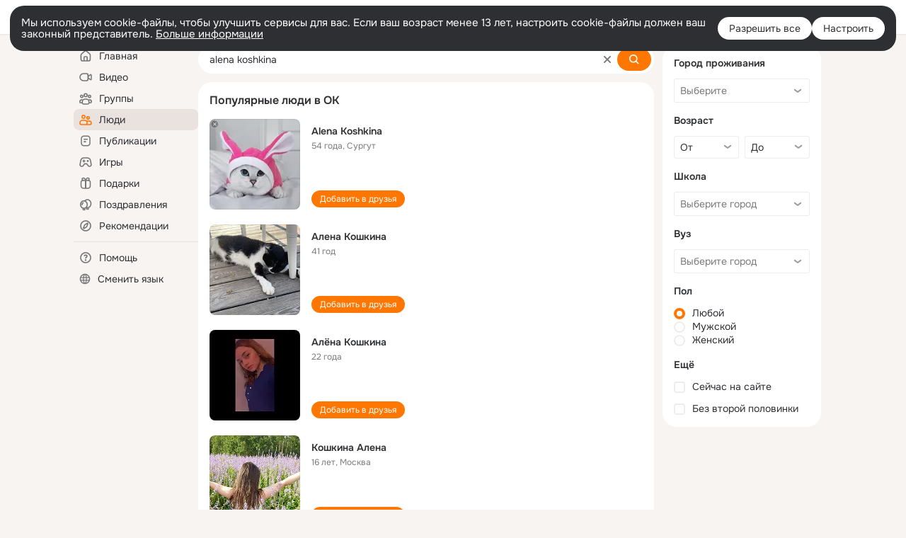

--- FILE ---
content_type: text/html;charset=UTF-8
request_url: https://ok.ru/search/profiles/alena-koshkina
body_size: 55710
content:
<!DOCTYPE html>
<html class="user webkit mac-chrome nottouch small-toolbar mail-ext-toolbar-disabled __ui-theme_colors-update __ui-theme_enabled __ui-theme_light __is-layout-v5 __optimize-mobile-inp" prefix="og: http://ogp.me/ns# video: http://ogp.me/ns/video# ya: http://webmaster.yandex.ru/vocabularies/" lang="ru" data-initial-state-id="anonymSearchResult" data-use-hook-activator="1" data-stat-id="8a2db9f6-28d3-4a81-9465-2c5bbaa16761" data-client-state="ms:0;dcss:0;mpv2:1;dz:0" data-network-errors=""><head><!-- META START --><meta http-equiv="Content-Type" content="text/html; charset=UTF-8"></meta><meta http-equiv="X-UA-Compatible" content="IE=edge"></meta><title>alena koshkina: нашли людей с именем alena koshkina. Социальная сеть Одноклассники - будьте на связи! | OK.RU</title><meta http-equiv="Cache-Control" content="no-cache"></meta><meta http-equiv="Pragma" content="no-cache"></meta><meta http-equiv="Expires" content="Mon, 26 Jul 1997 05:00:00 GMT"></meta><meta name="referrer" content="origin"></meta><meta name="referrer" content="no-referrer-when-downgrade"></meta><meta name="viewport" content="width=1024"></meta><meta name="skype_toolbar" content="skype_toolbar_parser_compatible"></meta><meta name="title" content="alena koshkina: нашли людей с именем alena koshkina. Социальная сеть Одноклассники - будьте на связи! | OK.RU"></meta><meta name="description" content="alena koshkina - на OK.RU найдены люди с именем alena koshkina. Социальная сеть Одноклассники - будьте на связи!"></meta><link rel="canonical" href="https://ok.ru/search/profiles/alena-koshkina"></link><link type="application/atom+xml" rel="alternate" href="https://ok.ru/atom-feed/hobby"></link><link type="application/atom+xml" rel="alternate" href="https://ok.ru/atom-feed/collection"></link><link media="only screen and (max-width: 768px)" rel="alternate" href="https://m.ok.ru/search/profiles/alena-koshkina"></link><link rel="image_src" href="//st-ok.cdn-vk.ru/res/i/ok_logo-r.png"></link><meta property="og:title" content="alena koshkina: нашли людей с именем alena koshkina. Социальная сеть Одноклассники - будьте на связи! | OK.RU"></meta><meta property="og:description" content="alena koshkina - на OK.RU найдены люди с именем alena koshkina. Социальная сеть Одноклассники - будьте на связи!"></meta><meta property="og:url" content="https://ok.ru/search/profiles/alena-koshkina"></meta><meta property="og:image" content="https://st-ok.cdn-vk.ru/res/i/ok_logo-r.png"></meta><meta property="og:image:url" content="http://st-ok.cdn-vk.ru/res/i/ok_logo-r.png"></meta><meta property="og:image:secure_url" content="https://st-ok.cdn-vk.ru/res/i/ok_logo-r.png"></meta><meta property="og:image:width" content="200"></meta><meta property="og:image:height" content="200"></meta><script type="application/ld+json">{"@context":"https://schema.org","@type":"BreadcrumbList","itemListElement":[{"position":1,"@type":"ListItem","item":{"@id":"https://ok.ru","name":"Главная"}},{"position":2,"@type":"ListItem","item":{"@id":"https://ok.ru/search/profiles","name":"Пользователи"}},{"position":3,"@type":"ListItem","item":{"@id":"https://ok.ru/search/profiles/alena-koshkina","name":"Люди с именем alena koshkina"}}]}</script><!-- META END --><script>try { top.location.toString(); if (top != self) { throw new Error(''); } } catch (e) { top.location = location; }</script><script>if(navigator.sendBeacon){ var data = "a=" +JSON.stringify({ startupData: { headBeacon:1 } }) + "&statId=8a2db9f6-28d3-4a81-9465-2c5bbaa16761"; var headers = { type: 'application/x-www-form-urlencoded' }; var blob = new Blob([data], headers); navigator.sendBeacon('/gwtlog', blob); }</script><script>var swPath = "/app.js";</script><script>if ('serviceWorker' in navigator) { window.addEventListener('load', function(){ navigator.serviceWorker.register(swPath); }); }</script><script>(function(w,d,s,l,i){w[l]=w[l]||[];w[l].push({'gtm.start': new Date().getTime(),event:'gtm.js'});var f=d.getElementsByTagName(s)[0], j=d.createElement(s),dl=l!='dataLayer'?'&l='+l:'';j.async=true;j.src= 'https://www.googletagmanager.com/gtm.js?id='+i+dl;f.parentNode.insertBefore(j,f); })(window,document,'script','dataLayer','GTM-WFHQQ63');</script><style type="text/css">.hookData { display: none; position: absolute; left: -9999px; }</style><script type="text/javascript">var OK = OK || {}; OK.startupData = OK.startupData || {}; OK.startupData['okHeadStart'] = window.performance.now();</script><link href="//st-ok.cdn-vk.ru/res/css/ncore_dqczfhlr.css" type="text/css" rel="stylesheet" id="lightCoreCss"><link href="//st-ok.cdn-vk.ru/res/css/colors_gzct653y.css" type="text/css" rel="stylesheet"><link href="//st-ok.cdn-vk.ru/res/css/colors.dark_byb9hya0.css" type="text/css" rel="stylesheet"><link href="//st-ok.cdn-vk.ru/res/css/nmain_full_gsbx0k4e.css" type="text/css" rel="stylesheet" id="lightMainCss"><link href="//st-ok.cdn-vk.ru/res/css/nb_brma06lf.css" type="text/css" rel="stylesheet" id="nbCss"><link href="//st-ok.cdn-vk.ru/res/css/nmain_postponed_ms76qry3.css" type="text/css" rel="stylesheet"><link href="//st-ok.cdn-vk.ru/res/css/ncore_postponed_hmjq8l4u.css" type="text/css" rel="stylesheet">
<link href="//i.okcdn.ru" rel="preconnect" crossorigin>
<link href="//dp.okcdn.ru" rel="preconnect" crossorigin>
<link href="//pimg.okcdn.ru" rel="preconnect" crossorigin>
<link href="//st.okcdn.ru" rel="preconnect" crossorigin>
<link href="//i.mycdn.me" rel="preconnect" crossorigin>
<link href="//dp.mycdn.me" rel="preconnect" crossorigin>
<link href="//pimg.mycdn.me" rel="preconnect" crossorigin>
<link href="//st.mycdn.me" rel="preconnect" crossorigin><link href="//st-ok.cdn-vk.ru/res/css/layout_crwoxexq.css" type="text/css" rel="stylesheet"><link id="css-hacks" type="text/css" href="https://st.okcdn.ru/static/css-hacks/1-0-290/overrides-d7mth5go.css" rel="stylesheet" /><link sizes="16x16" rel="shortcut icon" id="favicon" href="/favicon.ico" type="image/x-icon"></link><link rel="icon" href="/favicon.svg" type="image/svg+xml"></link><link sizes="16x16" rel="icon" href="/res/i/logo_ok_16-r23.png" type="image/png"></link><link sizes="32x32" rel="icon" href="/res/i/logo_ok_32-r23.png" type="image/png"></link><link sizes="42x42" rel="icon" href="/res/i/logo_ok_42-r23.png" type="image/png"></link><link rel="apple-touch-icon" href="/res/i/apple-touch-icon_180-r.png"></link><script type="text/javascript">OK.startupData['odklCssGo'] = window.performance.now() - OK.startupData['okHeadStart'];</script><script src="/res/js/cdnFailover_4CP7LGRS.js"></script><script>OK.initCdnFailover({"mainCdn":"https://st-ok.cdn-vk.ru/","fallbackCdn":"//st.okcdn.ru/","responseThreshold":5,"cookieName":"fbCdn","cookieVersion":1,"maxCookieAge":"86400","autoRefresh":true,"logType":["DETECT","SWITCH_TO_FALLBACK"],"ignorePaths":[]}, '8a2db9f6-28d3-4a81-9465-2c5bbaa16761');</script><script type="text/javascript">var pageCtx={0:0,regJsSrc:"res/js/scriptReg_n9opvjtd.js",giftsJsSrc:"res/js/scriptGifts_lq4o6kpi.js",textareaJsSrc:"res/js/textarea_coic2mq7.js",photoUploaderJsSrc:"res/js/photoUploader_ncxx4nwz.js",abstractHooksSrc:"res/js/abstractHooks_dnvxknvg.js",bottomJsSrc:"res/js/scriptBottom_h4t6y3sm.js",promoAppJsSrc:"res/js/scriptPromoApp_bigrfbkd.js",appEditJsSrc:"res/js/scriptAppEditForm_hplvycpm.js",cdnNodeSrc:"static/cdn/cdn.js?timestamp=1769311190960",gwtHash:"e9319a77T1768987183177",isAnonym:true,path:"/search/profiles/alena-koshkina",state:"st.cmd=anonymSearchResult&amp;st.mode=Users&amp;st.query=alena+koshkina",staticResourceUrl:"//st-ok.cdn-vk.ru/",youlaApps:"youla,youla_test,sport2018,youla_stage,pandao,masters,get-ok-back-in-games"};</script>
<script src="//st-ok.cdn-vk.ru/res/js/require-2.1.11_kyyqpj4q.js"></script><script src="//st-ok.cdn-vk.ru/res/js/tracerPlaceholder_chnrkzcc.js"></script><script crossorigin="" onload="this.setAttribute('data-loaded', 'true')" src="//st-ok.cdn-vk.ru/res/js/polyfillsModern_mx8ooaq7.js" id="polyfills-modern-script" type="module"></script><script nomodule="" onload="this.setAttribute('data-loaded', 'true')" src="//st-ok.cdn-vk.ru/res/js/polyfills_cknco4yg.js" id="polyfills-script"></script><script src="//st-ok.cdn-vk.ru/res/js/classic_huf3w47m.js"></script><script>(function(m,e,t,r,i,k,a) { m[i]=m[i] || function() { (m[i].a = m[i].a || []).push(arguments); }; m[i].l = 1 * new Date(); k = e.createElement(t), a = e.getElementsByTagName(t)[0], k.async = 1, k.id = "metrica-script"; k.src = r, a.parentNode.insertBefore(k,a); })(window, document, "script", "https://mc.yandex.ru/metrika/tag.js", "ym"); window.ymCounterId = 87663567; ym("87663567", "init", { clickmap: true, trackLinks: true, accurateTrackBounce: true });</script><noscript><div><img src="https://mc.yandex.ru/watch/87663567" alt="" style="position:absolute; left:-9999px;"></div></noscript><script>(function (d, w, id) { if (d.getElementById(id)) return; var ts = d.createElement("script"); ts.type = "text/javascript"; ts.async = true; ts.id = id; ts.src = "https://top-fwz1.mail.ru/js/code.js"; var f = function () { var s = d.getElementsByTagName("script")[0]; s.parentNode.insertBefore(ts, s); }; if (w.opera == "[object Opera]") { d.addEventListener("DOMContentLoaded", f, false); } else { f(); } })(document, window, "tmr-code"); window._tmrCounterId = 87663567; var _tmr = window._tmr || (window._tmr = []);</script><noscript><div><img src="https://top-fwz1.mail.ru/counter?id=87663567;js=na" alt="Top.Mail.Ru" style="position:absolute;left:-9999px;"></div></noscript><link fetchpriority="AUTO" rel="stylesheet" href="//st-ok.cdn-vk.ru/res/react/components_cb329a77.css" type="text/css"></link><link fetchpriority="AUTO" rel="stylesheet" href="//st-ok.cdn-vk.ru/res/react/layers_layer-arrow-button_6f20a833.css" type="text/css"></link><link fetchpriority="AUTO" rel="stylesheet" href="//st-ok.cdn-vk.ru/res/react/layers_layer-close-button_bcd28378.css" type="text/css"></link><link fetchpriority="AUTO" rel="stylesheet" href="//st-ok.cdn-vk.ru/res/react/search_toolbar-search_885abbab.css" type="text/css"></link><link fetchpriority="AUTO" rel="stylesheet" href="//st-ok.cdn-vk.ru/res/react/anonym-main-menu_d483b141.css" type="text/css"></link><link fetchpriority="AUTO" rel="stylesheet" href="//st-ok.cdn-vk.ru/res/react/search_anonym-users-search_56a8a3d9.css" type="text/css"></link><link fetchpriority="AUTO" rel="stylesheet" href="//st-ok.cdn-vk.ru/res/react/layers_layer-loader_7b30f27c.css" type="text/css"></link><link fetchpriority="AUTO" rel="stylesheet" href="//st-ok.cdn-vk.ru/res/react/auth-login_auth-login-popup_78535c44.css" type="text/css"></link><link fetchpriority="AUTO" as="script" rel="preload" href="//st-ok.cdn-vk.ru/res/js/storage_mfz9olal.js"></link><link fetchpriority="AUTO" as="script" rel="preload" href="//st-ok.cdn-vk.ru/res/js/screens_hv6rcwzj.js"></link><link fetchpriority="AUTO" as="script" rel="preload" href="//st-ok.cdn-vk.ru/res/js/vanilla_i4ia9ln0.js"></link><link fetchpriority="AUTO" as="script" rel="preload" href="//st-ok.cdn-vk.ru/res/js/NewsFetchCoordinator_k5efdfyr.js"></link><link fetchpriority="AUTO" as="script" rel="preload" href="//st-ok.cdn-vk.ru/res/js/stringUtils_o0ehtgie.js"></link><link fetchpriority="AUTO" as="script" rel="preload" href="//st-ok.cdn-vk.ru/res/js/HookActivator_f36d65yb.js"></link><link fetchpriority="AUTO" as="script" rel="preload" href="//st-ok.cdn-vk.ru/res/js/StatLogger_muj86wqu.js"></link><link fetchpriority="AUTO" as="script" rel="preload" href="//st-ok.cdn-vk.ru/res/js/environment_n9tcq4ka.js"></link><link fetchpriority="AUTO" as="script" rel="preload" href="//st-ok.cdn-vk.ru/res/js/AjaxNavigationLog_oxmn9133.js"></link><link fetchpriority="AUTO" as="script" rel="preload" href="//st-ok.cdn-vk.ru/res/js/cookie_n3q7bswl.js"></link><link fetchpriority="AUTO" as="script" rel="preload" href="//st-ok.cdn-vk.ru/res/js/PackageRegistry_klpu9ibn.js"></link><link fetchpriority="AUTO" as="script" rel="preload" href="//st-ok.cdn-vk.ru/res/js/GwtConfig_i86bns5w.js"></link><link fetchpriority="AUTO" as="script" rel="preload" href="//st-ok.cdn-vk.ru/res/js/GwtExperimentsCfg_g93c6dn5.js"></link><link fetchpriority="AUTO" as="script" rel="preload" href="//st-ok.cdn-vk.ru/res/js/dateTimeUtils_h6d11sjo.js"></link><link fetchpriority="AUTO" as="script" rel="preload" href="//st-ok.cdn-vk.ru/res/js/pts_n020lgvf.js"></link><script type="text/javascript">window.inline_resources = {};
window.inline_resources.pms={};
window.inline_resources.pms['tracerConfiguration']={"data":"{\"diffHtmlMaxShowedLengthPart\":300,\"isOutputReactDiffHtmlToConsoleEnabled\":false,\"diffHtmlViewedPart\":0.3,\"logHTMLErrorsComponentList\":[\"image-layer\",\"auth-login-banner\",\"fixed-promo-banner\",\"video-upload-block\",\"video-search-result\",\"video-navigation-block\",\"video-search-input\",\"recommendations-block\",\"groups-join-component\",\"group-author\",\"portal-search\",\"anonym-content-search\",\"toolbar-search\",\"anonym-main-menu\",\"anonym-user-head\",\"anonym-user-root\",\"alternative-content-block\",\"ads-manager-table\",\"posting-form-dropdown\",\"layer-close-button\",\"photo-settings\",\"layer-arrow-button\",\"hybrid-feed-filter\",\"today-page\"]}","$Hash$":"1271023923"};
window.inline_resources.pms['accessibilityConfiguration']={"data":"{\"isTextInLabelForSearchInputsEnabled\":true,\"isElementsSemanticOrderEnabled\":true,\"isInvisibleHeadingEnabled\":true,\"isAccessibleToolbarEnabled\":true,\"isAriaLabelOnInteractiveElementsEnabled\":true,\"areAccessibleModalsEnabled\":true,\"areAccessibleTabMenusEnabled\":true,\"isRoleOnIconEnabled\":true,\"areAccessibleDropDownMenusEnabled\":true,\"isRoleOnButtonEnabled\":true,\"areSemanticTagsWithRolesEnabled\":true,\"isA11yHeadingEnabled\":true}","$Hash$":"1260299387"};
window.inline_resources.pms['layoutConfiguration']={"data":"{\"iconsInRightColumnDisabled\":true,\"isRedesignCommonComponent\":true,\"isRedesignLoader\":true}","$Hash$":"1129174152"};
window.inline_resources.pms['loginPopupConfig']={"data":"{\"isEnabled\":true,\"getAuthLocationPrefixByStateIdMap\":{\"anonymGiftsCatalog\":\"anonym.sign_in\",\"anonymMusicArtist\":\"anonym.sign_in\",\"anonymHobbyArticles\":\"anonym.sign_in\",\"anonymMusicCollection\":\"anonym.sign_in\",\"anonymFriendAdverts\":\"anonym.sign_in\",\"anonymGroupPhotos\":\"anonym.sign_in\",\"anonymSearchResult\":\"anonym.sign_in\",\"anonymFriendSubscribers\":\"anonym.sign_in\",\"discoveryAnonim\":\"anonym.sign_in\",\"anonymGroupAlbums\":\"anonym.sign_in\",\"anonymHobbySearch\":\"anonym.sign_in\",\"anonymUserFriendVideo\":\"anonym.sign_in\",\"anonymVideo\":\"anonym.sign_in\",\"anonymMain\":\"home\",\"anonymMusicTrack\":\"anonym.sign_in\",\"anonymHobbyTutorials\":\"anonym.sign_in\",\"anonymHobbyEvents\":\"anonym.sign_in\",\"anonymGroupVideoAll\":\"anonym.sign_in\",\"anonymMusicAlbum\":\"anonym.sign_in\",\"anonymFriendSubscriptions\":\"anonym.sign_in\",\"anonymGroupMembers\":\"anonym.sign_in\",\"anonymContentSearch\":\"anonym.sign_in\",\"anonymHobby\":\"anonym.sign_in\",\"anonymFriendMain\":\"anonym.sign_in\",\"anonymHobbyMainPopular\":\"anonym.sign_in\",\"anonymFriendFriend\":\"anonym.sign_in\",\"anonymFriendRestricted\":\"anonym.sign_in\",\"anonymGroup\":\"anonym.sign_in\",\"anonymAppsShowcaseHD\":\"anonym.sign_in\",\"anonymGroupForum\":\"anonym.sign_in\",\"anonymFriendPhotos\":\"anonym.sign_in\",\"anonymFriendStatuses\":\"anonym.sign_in\",\"anonymAppMain\":\"anonym.sign_in\",\"anonymFriendProfile\":\"anonym.sign_in\",\"anonymHobbyOriginalTutorials\":\"anonym.sign_in\",\"anonymFriendMusic\":\"anonym.sign_in\",\"anonymHobbyQuestions\":\"anonym.sign_in\",\"anonymGroupCatalog\":\"anonym.sign_in\",\"anonymFriendAltGroup\":\"anonym.sign_in\"},\"getAuthLocationPostfixByFormContentTypeMap\":{\"LOGIN_FORM_USERS_SEARCH\":\"login_form.users_search\",\"LOGIN_FORM_GROUP\":\"login_form.group\",\"LOGIN_FORM_FRIEND\":\"login_form.friend\",\"LOGIN_FORM_OFFER_RESTORE_DIALOG\":\"login_form.offer_restore_dialog\",\"CALL_TO_ACTION\":\"cta\",\"LOGIN_FORM_APPS\":\"login_form.apps\",\"QR_CODE\":\"qr_code\",\"LOGIN_FORM_BUSINESSMANAGER\":\"login_form.businessmanager\",\"CLIENT_LOGIN_FORM\":\"client_login_form\",\"LOGIN_FORM_VIDEOCALLS\":\"login_form.videocalls\",\"LOGIN_FORM_GIFTS\":\"login_form.gifts\",\"LOGIN_FORM\":\"login_form\",\"CHOOSE_USER_VKC\":\"choose_user_vkc\",\"CLIENT_LOGIN_FORM_REACT\":\"client_login_form_react\",\"USER_LIST\":\"user_list\",\"LOGIN_FORM_VIDEO\":\"login_form.video\",\"LOGIN_FORM_GAMES\":\"login_form.games\",\"SOC_LOGIN_FORM\":\"soc_login_form\",\"LOGIN_FORM_CONTENT_SEARCH\":\"login_form.content_search\",\"OFFER_BIND_PROFILE\":\"offer_bind_profile\",\"LOGIN_FORM_MUSIC\":\"login_form.music\",\"USER_LIST_REMOVE_DIALOG\":\"user_list.remove_dialog\",\"CHOOSE_USER_VKC_REVOKE_NUMBER_DIALOG\":\"choose_user_vkc.revoke_number_dialog\",\"LOGIN_FORM_HOBBY\":\"login_form.hobby\",\"LOGIN_FORM_HELPFAQ\":\"login_form.helpfaq\"},\"isBlockFormSubmitUntilLoaded\":false,\"isScriptForHandleEventsBeforeReact\":true,\"isShowAsSecondLineInSocialWidget\":true,\"isLoginFormContrastRedesign\":false,\"vkidAppId\":\"7525058\",\"getSupportLink\":\"/dk?cmd=PopLayer\\u0026st.layer.cmd=PopLayerHelpFeedback\\u0026st.layer.categorynew=UNKNOWN\\u0026st.layer.subcategory=UNKNOWN\\u0026st.layer.origin=LOGIN\",\"isAuthPopupRedesign2023\":true,\"getPopupTextByAction\":{\"Music_Comment\":\"intent-music-comment\",\"User_Write\":\"intent-user-write\",\"Discussion_Like\":\"intent-discussion-like\",\"User_Photos\":\"intent-user-photos\",\"User_Gifts\":\"intent-user-gifts\",\"User_Friends\":\"intent-user-friends\",\"User_Profile\":\"intent-user-profile\",\"User_Statuses\":\"intent-user-statuses\",\"Video_StartOnline\":\"intent-video-start-online\",\"Video_Save\":\"intent-video-save\",\"Music_Play\":\"intent-music-play\",\"ContentSearch_PlayMusic\":\"intent-content-search-play-music\",\"User_Report\":\"intent-user-report\",\"Video_Upload\":\"intent-video-upload\",\"User_Adverts\":\"intent_user_adverts\",\"Group_Reshares_Count\":\"intent-group-reshares-count\",\"Hobby_AddQAPost\":\"intent-hobby-add-qa-post\",\"Gifts_Choose\":\"intent-gifts-choose\",\"Hobby_Share\":\"intent-hobby-share\",\"User_Subscriptions\":\"intent-user-subscriptions\",\"User_SendGift\":\"intent-user-send-gift\",\"Gifts_Send\":\"intent-gifts-send\",\"Video_Comments\":\"intent-video-comments\",\"Games_Play\":\"intent-game-play\",\"Hobby_Complain\":\"intent-hobby-complain\",\"Video_Reshares\":\"intent-video-reshares\",\"User_SendMoney\":\"intent-user-send-money\",\"Video_Likes\":\"intent-video-likes\",\"Video_More\":\"intent-video-more\",\"Group_Links\":\"intent-group-links\",\"User_PlayMusic\":\"intent-user-play-music\",\"User_Videos\":\"intent-user-videos\",\"Hobby_Bookmark\":\"intent-hobby-bookmark\",\"User_SeeMusic\":\"intent-user-see-music\",\"User_SeeGroups\":\"intent-user-see-groups\",\"Hobby_Subscribe\":\"intent-hobby-subscribe\",\"User_Add\":\"intent-user-add\",\"Default\":\"intent-common\",\"Group_Like\":\"intent-group-like\",\"User_Subscribers\":\"intent-user-subscribers\",\"Discovery_LoadMore\":\"intent-discovery-load-more\",\"ContentSearch_Survey\":\"intent-content-search-survey\",\"Video_Report\":\"intent-video-report\",\"Hobby_AddPost\":\"intent-hobby-add-post\",\"Video_Comment\":\"intent-video-comment\",\"Hobby_Like\":\"intent-hobby-like\",\"User_EnterGroup\":\"intent-user-enter-group\",\"User_Apps\":\"intent-user-apps\",\"Group_Report\":\"intent-group-report\",\"Reaction\":\"intent-reaction\",\"User_Comment\":\"intent-user-comment\",\"User_Subscribe\":\"intent-user-subscribe\",\"User_Feed\":\"intent-user-feed\",\"Group_Enter\":\"intent-group-enter\",\"Group_Likes\":\"intent-group-likes\",\"Group_Reshare\":\"intent-group-reshare\",\"Group_Comment\":\"intent-group-comment\"},\"isQrCodeLoginEnabled\":true,\"getQrCodeRequestInterval\":1000,\"checkTimeout\":\"3000000\",\"isSequentialLoginEnabled\":false,\"wrongPasswordLimit\":3,\"getSupportLinkVkConnect\":\"/dk?cmd=PopLayer\\u0026st.layer.cmd=PopLayerHelpFeedback\\u0026st.layer.dCategory=on\\u0026st.layer.dProblem=on\\u0026st.layer.hCategory=off\\u0026st.layer.categorynew=LOGIN\\u0026st.layer.recrtype=password\\u0026st.layer.anonymForm=on\\u0026st.layer.categoryValue=UNKNOWN\\u0026st.layer.subcategory=VKCONNECT\\u0026st.layer.origin=CONFLICT_VKCONNECT\\u0026st.layer.dSubject=on\\u0026st.layer.hSubject=off\",\"useFormForProfile\":true,\"useFormForProfileAjax\":false,\"clickRepeatsEnabled\":true,\"isVkidLogopassEnabled\":true,\"isVkidHeadsEnabled\":true,\"isVkIdRegistrationEnabled\":false,\"isSocialButtonTooltipEnabled\":false,\"logSavedUsersCount\":true}","$Hash$":"-241503941"};
window.inline_resources.pms['testId']={"data":"{\"enabled\":true}","$Hash$":"1694064573"};
window.inline_resources.pms['searchConfiguration']={"data":"{\"shortlinksEnabled\":false,\"anonymContentOftenSearchConfig\":{\"renderCount\":20,\"listExpires\":\"86400000\",\"clouds\":[{\"id\":\"1\",\"text\":\"Рецепты\"},{\"id\":\"2\",\"text\":\"Вкусный салат\"},{\"id\":\"3\",\"text\":\"Вкусные оладьи\"},{\"id\":\"4\",\"text\":\"Томаты в собственном соку\"},{\"id\":\"5\",\"text\":\"Шарлотка\"},{\"id\":\"6\",\"text\":\"Рецепты солений\"},{\"id\":\"7\",\"text\":\"Как солят грузди\"},{\"id\":\"8\",\"text\":\"Новости\"},{\"id\":\"9\",\"text\":\"Юмор\"},{\"id\":\"10\",\"text\":\"Заметки\"},{\"id\":\"11\",\"text\":\"Подарки\"},{\"id\":\"12\",\"text\":\"Подслушано\"},{\"id\":\"13\",\"text\":\"Лайфхаки\"},{\"id\":\"14\",\"text\":\"Гороскоп\"},{\"id\":\"15\",\"text\":\"Музыка\"},{\"id\":\"16\",\"text\":\"Опросы\"},{\"id\":\"17\",\"text\":\"Заготовки\"},{\"id\":\"18\",\"text\":\"Стихи\"},{\"id\":\"19\",\"text\":\"С днем рождения\"},{\"id\":\"20\",\"text\":\"Боевик\"},{\"id\":\"21\",\"text\":\"Осень\"},{\"id\":\"22\",\"text\":\"Цветы\"},{\"id\":\"23\",\"text\":\"Цитаты\"},{\"id\":\"24\",\"text\":\"Рецепты на скорую руку\"},{\"id\":\"25\",\"text\":\"Пирожки с капустой\"},{\"id\":\"26\",\"text\":\"Пирожки с картошкой\"},{\"id\":\"27\",\"text\":\"Маникюр\"},{\"id\":\"28\",\"text\":\"Хиты\"},{\"id\":\"29\",\"text\":\"Продам\"},{\"id\":\"30\",\"text\":\"Закуски\"},{\"id\":\"31\",\"text\":\"Полезная еда\"},{\"id\":\"32\",\"text\":\"Вредители\"},{\"id\":\"33\",\"text\":\"Огород\"},{\"id\":\"34\",\"text\":\"Жареная картошка\"},{\"id\":\"35\",\"text\":\"Селедочка\"},{\"id\":\"36\",\"text\":\"Вязание спицами\"},{\"id\":\"37\",\"text\":\"Вышивка крестиком\"},{\"id\":\"38\",\"text\":\"Смешные картинки\"},{\"id\":\"39\",\"text\":\"Кошки\"},{\"id\":\"40\",\"text\":\"Приколы с животными\"},{\"id\":\"41\",\"text\":\"Собаки\"},{\"id\":\"42\",\"text\":\"Попугаи\"},{\"id\":\"43\",\"text\":\"Как приготовить борщ\"},{\"id\":\"44\",\"text\":\"Что приготовить на завтрак\"},{\"id\":\"45\",\"text\":\"Снасти на карася\"},{\"id\":\"46\",\"text\":\"Рыбалка\"},{\"id\":\"47\",\"text\":\"Видео про рыбалку\"},{\"id\":\"48\",\"text\":\"Видео про охоту\"},{\"id\":\"49\",\"text\":\"Смешные видео\"},{\"id\":\"50\",\"text\":\"Москва\"},{\"id\":\"51\",\"text\":\"Санкт-петербург\"},{\"id\":\"52\",\"text\":\"Куда поехать отдыхать\"},{\"id\":\"53\",\"text\":\"Отдых в сочи\"},{\"id\":\"54\",\"text\":\"Полезные советы\"},{\"id\":\"55\",\"text\":\"Рецепты вкусного плова\"},{\"id\":\"56\",\"text\":\"Борщ с мясом\"},{\"id\":\"57\",\"text\":\"Лада\"},{\"id\":\"58\",\"text\":\"Автомобили\"},{\"id\":\"59\",\"text\":\"Открытки\"},{\"id\":\"60\",\"text\":\"Лечебные рецепты\"},{\"id\":\"61\",\"text\":\"Песни\"},{\"id\":\"62\",\"text\":\"Картошка\"},{\"id\":\"63\",\"text\":\"Грузоперевозки\"},{\"id\":\"64\",\"text\":\"Футбол\"},{\"id\":\"65\",\"text\":\"Хоккей\"},{\"id\":\"66\",\"text\":\"Выпечка\"},{\"id\":\"67\",\"text\":\"Как испечь торт\"},{\"id\":\"68\",\"text\":\"Пирог с яблоками\"},{\"id\":\"69\",\"text\":\"Маринованные огурчики\"},{\"id\":\"70\",\"text\":\"Исторические фотографии\"},{\"id\":\"71\",\"text\":\"Интересные факты\"},{\"id\":\"72\",\"text\":\"Архивные фото\"},{\"id\":\"73\",\"text\":\"Ресницы\"},{\"id\":\"74\",\"text\":\"Торт\"},{\"id\":\"75\",\"text\":\"Мир животных\"},{\"id\":\"76\",\"text\":\"Котята\"},{\"id\":\"77\",\"text\":\"Как сшить костюм\"},{\"id\":\"78\",\"text\":\"Косметика\"},{\"id\":\"79\",\"text\":\"Гифки\"},{\"id\":\"80\",\"text\":\"Смешные гифки\"},{\"id\":\"81\",\"text\":\"Ремонт\"},{\"id\":\"82\",\"text\":\"Советы по ремонту\"},{\"id\":\"83\",\"text\":\"Спорт\"},{\"id\":\"84\",\"text\":\"Грибы\"},{\"id\":\"85\",\"text\":\"Как солить грибы\"},{\"id\":\"86\",\"text\":\"Как солить рыбу\"},{\"id\":\"87\",\"text\":\"Вкусные рецепты\"},{\"id\":\"88\",\"text\":\"Отдых на море\"},{\"id\":\"89\",\"text\":\"Топ сериалов\"},{\"id\":\"90\",\"text\":\"Топ фильмов\"},{\"id\":\"91\",\"text\":\"Лучшие сериалы\"},{\"id\":\"92\",\"text\":\"Лучшие фильмы\"},{\"id\":\"93\",\"text\":\"Турецкие сериалы\"},{\"id\":\"94\",\"text\":\"Нейросети\"},{\"id\":\"95\",\"text\":\"Снасти\"},{\"id\":\"96\",\"text\":\"Спиннинги\"},{\"id\":\"97\",\"text\":\"Здоровье\"},{\"id\":\"98\",\"text\":\"Кулинария\"},{\"id\":\"99\",\"text\":\"Полезное питание\"},{\"id\":\"100\",\"text\":\"Рукоделие\"},{\"id\":\"101\",\"text\":\"Пословицы\"},{\"id\":\"102\",\"text\":\"Советы по готовке\"},{\"id\":\"103\",\"text\":\"Что приготовить на ужин\"},{\"id\":\"104\",\"text\":\"Оливье\"},{\"id\":\"105\",\"text\":\"Винегрет\"},{\"id\":\"106\",\"text\":\"Рассказы\"}]},\"portalTabsOrder\":[\"Users\",\"Content\",\"Groups\",\"Music\",\"Movie\",\"Clips\",\"Games\"],\"searchCategoriesSuggests\":[{\"listType\":\"LABEL\",\"href\":\"/hobby\",\"mode\":\"Hobby\",\"icon\":\"18/ico_hobbies_18\"},{\"listType\":\"LABEL\",\"href\":\"/search/profiles\",\"mode\":\"Users\",\"icon\":\"ico_users_16\"},{\"listType\":\"LABEL\",\"href\":\"/search/content\",\"mode\":\"Content\",\"icon\":\"ico_feed_16\"},{\"listType\":\"LABEL\",\"href\":\"/video\",\"mode\":\"Movie\",\"icon\":\"ico_videocam_16\"},{\"listType\":\"LABEL\",\"href\":\"/groups\",\"mode\":\"Groups\",\"icon\":\"ico_users_3_16\"}],\"wideCloudsEnabled\":true,\"portalSearchDebounceTimeForSearchSuggestions\":100,\"portalSearchSuggestionsEmptyQueryRequestEnabled\":false,\"tabsUnderTheInputBlockEnabled\":true,\"reactAbortIrrelevantRequests\":true,\"voiceAssistantMainSearchEnabled\":false,\"anonymUserSearchRedesignV2Enabled\":true,\"anonymContentSearchRedesignEnabled\":true,\"contentFilterLengthBlockEnabled\":true,\"toolbarQueryHistoryCapacity\":5,\"newSearchReplaceSpaceEnabled\":false,\"toolbarSearchIconLeftEnabled\":false,\"portalSearchSuggestionsEnabled\":true,\"portalSearchQueryHistoryCapacity\":5,\"portalSearchResultsPrefetchDebounce\":500,\"portalSearchResultsPrefetch\":false,\"portalSearchShowSchoolGraduationYear\":true,\"globalSearchRedesignEnabled\":true,\"suggestSimilarGroupsOnJoin\":true,\"verticalRelated\":false,\"inputBlockLargeEnabled\":true,\"timeToDetectLongRequest\":250,\"portalSearchSmEnabled\":true,\"voiceAssistantEnabled\":false,\"filterScrollingDisabled\":true,\"forceHideCountrySelect\":true,\"otherContentIndexes\":[0,2,4,6],\"videoRedesignTabEnabled\":true,\"shortlinksRedirectEnabled\":false,\"retainToolbarInputOnSubmit\":false,\"portalSearchDebounceTime\":700,\"rateEnabled\":false,\"rateGradesCounter\":3,\"hiddenH1Enabled\":true,\"anonymGlobalSearchRedesignEnabled\":true}","$Hash$":"355845984"};
window.inline_resources.pts={};
window.inline_resources.pts['accessibility.ui']={"$Hash$":"3845554910464","spin.status":"Загрузка..."};
window.inline_resources.pts['settings']={"cancel":"Отмена","copy-to-clipboard-failed":"Ошибка копирования","youngerThan18":"Вам должно быть больше 18 лет","$Hash$":"3845610881536","cancelModal":"Отменить","chooseCommunity":"Пожалуйста, выберите [type] из списка","backToAllSettings":"Назад к списку всех настроек","save":"Сохранить","errors.end-year-not-equals-graduation-year":"Год окончания не равен году выпуска","errors.start-year-greater-than-graduation-year":"Год начала обучения больше, чем год выпуска","back":"Назад","errors.start-year-greater-than-end-year":"Год начала больше чем год окончания","dateAfterCurrent":"Дата рождения не может быть позже сегодняшней","firstlyChooseCity":"Сначала выберите город","cancel.alt":"Отменить","chooseCityFormList":"Пожалуйста, выберите город из списка"};
window.inline_resources.pts['subscribe-on-group']={"$Hash$":"3845792924160","unsubscribeGroupToast":"Вы отписались от группы","subscribeGroupToast":"Вы подписались на группу"};
window.inline_resources.pts['anonym-users-search']={"$Hash$":"3845579025408","not-found-title":"Ничего не найдено","gender":"Пол","ok-search":"Поиск по людям","university":"Вуз","chooseSchool":"Выберите школу","choose":"Выберите","filterAge":"Возраст","search":"Поиск","school":"Школа","locationNotFound":"Мы не нашли такого города или страны","onSite":"Сейчас на сайте","content-search":"Поиск по публикациям","heading.users.popular":"Популярные люди в ОК","heading.users":"Люди","genderAny":"Любой","subscribe":"Подписаться","fromAge":"От","tillAge":"До","filterOthers":"Ещё","chooseUniversity":"Выберите вуз","genderMale":"Мужской","single":"Без второй половинки","chooseCity":"Выберите город","reset":"Сбросить фильтры","location":"Город проживания","not-found-text":"К сожалению, мы ничего не смогли найти для вашего запроса.","add-to-friends":"Добавить в друзья","genderFemale":"Женский","age":"[years] [yearsPlural:год|года|лет]"};
window.inline_resources.pts['hobby.client']={"$Hash$":"3845587975168","badge.new":"НОВОЕ","badge.expert":"Эксперт"};
window.inline_resources.pts['search-filters']={"college":"Колледж","video-upload_last-week":"За последнюю неделю","birthday-month-title":"месяц","searchByBirth":"Искать по дате рождения","publications_short":"Короткие","name-app-filter":"Приложения","video-quality":"Высокое качество","name-game-filter":"Игры","publications_music":"Музыка","cityPlaceholder_not_decorate":"Введите название города","search-only-tags-group":"Искать только по тегам","music_header":"Категория","countryPlaceholder_not_decorate":"Выберите страну","age-to-title":"до","another_college":"Другой колледж","bthMonth.bthYear":"Родились в [month?0=январе|1=феврале|2=марте|3=апреле|4=мае|5=июне|6=июле|7=августе|8=сентябре|9=октябре|10=ноябре|11=декабре] [year] года","publications_header-length":"Тип публикаций","music_artist":"Исполнители","searchByAge":"Искать по возрасту","group_type_school":"Школы","st.school_grad_year":"Школа, год выпуска","birthday-day-title":"день","group_type_colleage":"Колледжи","colleage":"Колледж","publications_video":"Видео","placeholder_holiday":"Укажите название места отдыха","group_type_workplace":"Организации","search_placeholder":"Введите запрос","new.publications_photo":"С фотографиями","video_videocompilation":"Каналы","gender":"[caseId:|Мужчины|Женщины]","bthDay.bthMonth.bthYear":"Родились [day] [month?0=января|1=февраля|2=марта|3=апреля|4=мая|5=июня|6=июля|7=августа|8=сентября|9=октября|10=ноября|11=декабря] [year] года","bthYear":"Родились в [year] году","fromAge.tillAge":"от [fromAge] до [tillAge] [tillAgePlural:года|лет|лет]","fromAge.tillAge.eq":"[fromAge] [fromAgePlural:года|лет|лет]","holiday":"Место отдыха","search":"Найти","bthDay.bthMonth":"Родились [day] [month?0=января|1=февраля|2=марта|3=апреля|4=мая|5=июня|6=июля|7=августа|8=сентября|9=октября|10=ноября|11=декабря]","tab_type":"Тип","birthday-year-title":"год","another_workplace":"Другая организация","publications_photo":"Фото","onSite":"Сейчас на сайте","another_school":"Другая школа","livesearch_placeholder_not_decorate_2022":"Поиск","new.publications_all":"Содержание любое","group_type_groups":"Группы","placeholder_army":"Укажите название воинской части","video-upload_header":"Дата загрузки","placeholder_colleage":"Введите название колледжа","fromAge":"от [fromAge] [fromAgePlural:года|лет|лет]","music_album":"Альбомы","tab_type_users":"Люди","single":"Без второй половинки","refs":"Только по ID","music_track":"Песни","video_header":"Тип","search_labelText":"Искать на сайте","workplace":"Организация","$Hash$":"3845612546560","group_type_army":"Воинские части","group_type":"Тип","publications_header":"Вложение","gender-f":"Женский","livesearch_placeholder_not_decorate":"Введите имя или название","video-duration_header":"Длительность","doesntMatterLocationCountry":"Все города и страны","school":"Школа","another_location":"Другой город","official-group":"Официальная группа","tab_type_movie":"Эфиры","tab_type_groups":"Группы","genderType":"Пол","name-never-mind-filter":"Неважно","group_type_university":"Университеты","video-upload_day":"За сегодня","months":"[arg?0=января|1=февраля|2=марта|3=апреля|4=мая|5=июня|6=июля|7=августа|8=сентября|9=октября|10=ноября|11=декабря]","another_holiday":"Другое место отдыха","video-upload_all":"За все время","video_all":"Все","bthMonth":"Родились в [month?0=январе|1=феврале|2=марте|3=апреле|4=мае|5=июне|6=июле|7=августе|8=сентябре|9=октябре|10=ноябре|11=декабре]","placeholder_workplace":"Укажите название организации","tillAge":"до [tillAge] [tillAgePlural:года|лет|лет]","video-quality-hd":"HD качество","bthDay":"Родились [day]-го числа","year-graduated-title":"Год выпуска","army":"Воинская часть","video-duration_long":"Длинные","st.colleage_grad_year":"Колледж, год выпуска","video-upload_year":"За этот год","gender-m":"Мужской","another_university":"Другой вуз","video-duration_short":"Короткие","video_live":"Прямой эфир","birthday":"Дата рождения","st.university_grad_year":"ВУЗ, год выпуска","publications_long":"Длинные","video-upload_hour":"За последний час","university":"ВУЗ","another_colleage":"Другой колледж ","new.publications_quiz":"С опросами","button_reset_all":"Сбросить все","game_type":"Тип","age-from-title":"от","doesntMattergender":"Любой","content":"Тип публикации","new.publications_video":"С видео","publications_today":"Публикации за 24 часа","video-duration_all":"Неважно","new.publications_music":"С музыкой","bthDay.bthYear":"Родились [day]-го числа [year] года","placeholder_school":"Введите название школы","doesntMatter":"Неважно","placeholder_university":"Введите название ВУЗа","button_reset":"Сбросить","group_type_holiday":"Места отдыха","placeholder_college":"Введите название колледжа","video-upload_month":"За этот месяц","publications_quiz":"Опрос","another_army":"Другая воинская часть","clearQuery":"Очистить поле поиска","video-upload_last-month":"За последний месяц","publications_all":"Все","location":"Город","video-upload_week":"За эту неделю","opened-group":"Открытая группа","age":"Возраст","music_from":"из"};
window.inline_resources.pts['accessibility']={"user-config-email-phone-used":"Подтверждение профиля","heading.leftColumn.userPage":"Информация о профиле","heading.switchFeed":"Рекомендации","user-skills-settings":"Бизнес-профиль","link_to_feed":"Перейти к посту","test_item":"Тестовое слово","user-profile-settings-mrb":"Публичность","aria.label.button.shared_album_view":"Просмотрели","business-profile-merchant-registration-application":"Прием платежей в ОК","heading.additionalFeatures":"Дополнительные возможности","aria.label.button.pin":"Вас отметили","aria.label.button.close":"Закрыть","aria.label.photoCard.link":"Фото","aria.label.open.mediatopic.link":"Открыть топик","aria.label.open":"Открыть","heading.photos":"Ваши фото","heading.modal":"Модальное окно","video.nextBanner":"Следующий баннер","heading.myfriends":"Ваши друзья","aria.label.feed.image.open":"Открыть картинку","group-tags":"Ключевые слова","my-friends":"Мои друзья","middle_column_menu":"Меню в средней колонке","portal":"По порталу","heading.filter":"Фильтр","user-config-password-enter-phone":"Подтверждение профиля","heading.mainFeed":"Основная лента","aria.label.button.remove.story":"Удалить элемент истории","heading.breadcrumbs":"Навигационная цепочка","aria.label.open.photo.link":"Открыть фотографию","user-location-history":"История посещений","user-config-email-enter-code":"Подтверждение профиля","all-subscriptions":"Подписки пользователя [owner]","altCloseImage":"Закрыть","ui.spin.status":"Загрузка...","progressbar_photo":"Статус загрузки фото","aria.label.clear_field":"Очистить поле","user-config-password-enter-code":"Подтверждение профиля","biz-apps-all":"Все приложения ","heading.gifts":"Подарки","aria.label.component.reactions.like":"Поставить класс","go_to_profile":"Перейти в запомненный профиль","user-config-email-enter-email-code":"Подтверждение профиля","video.scrollTop":"К верху страницы","aria.label.button.comment_like":"Оценили комментарий","all-friends":"Друзья пользователя [owner]","aria.label.button.dailyphoto_view":"Просмотрели","remove_remembered_profile":"Удалить профиль из запомненных","user-config-password-phone-used":"Подтверждение профиля","aria.label.online.status.mobile":"Онлайн с телефона","aria.label.button.comment_like_on_behalf_of_group":"Оценили комментарий","aria.label.album.link":"Открыть альбом","user-config-password-revoke-phone":"Подтверждение профиля","movie_duration":"Продолжительность видео","aria.label.button.comment_group_mention":"Упомянули","aria.label.component.reactions.unlike":"Снять класс","heading.rightColumn":"Правая колонка","anonym_header_logo_link":"На страницу авторизации","aria.label.button.challenge_join":"Присоединились","attach":"Прикрепить","close":"Закрыть","user-photo":"Мои фото","aria.label.button.dailyphoto_vote":"Проголосовали","top_menu":"Верхнее меню","user-notifications-config":"Уведомления и оповещения","heading.aside":"Левая колонка","anonym_footer_menu":"Меню в подвале сайта со списком сервисов","user-config-oauth-mrb":"Сторонние приложения","user-groups":"Мои группы","photo-count":"Одно фото из [count]","heading.leftColumn":"Левая колонка","alt-photo":"Фото","main-feed":"Лента","progressbar_main":"Статус загрузки страницы","user-gifts-settings":"Подарки и платные функции","hide":"Скрыть блок","aria.label.movieCardRedesigned.link":"Смотреть","discovery":"Рекомендации","heading.menu":"Меню","guests-page":"Гости","$Hash$":"3845723131648","turn-to-right":"Следующий элемент","app-showcase":"Игры","video.previousBanner":"Предыдущий баннер","link.open.marathon":"Открыть марафон","left_column_menu":"Меню в левой колонке с разделами","gifts-main":"Подарки","aria.label.button.comment_reshare":"Поделились комментарием","heading.postingForm":"Форма публикации","business-profile-merchant-registration-promotion":"Данные продавца","biz-apps-mine":"Мои приложения","aria.label.button.answer":"Ответили","send-comment":"Отправить комментарий","user-config-password":"Пароль","aria.label.searchLine.close":"Отменить","aria.label.button.show_password":"Посмотреть пароль","logo":"Лого","user-video-settings":"Видео","user-config-email-enter-email":"Подтверждение профиля","count-photos":"[item] фото из [count]","user-config-email-confirm-phone-enter":"Подтверждение профиля","user-photo-settings":"Фото","aria.label.button.poll":"Проголосовали","heading.additionalColumn":"Дополнительная колонка","heading.stub":"Заглушка","search-main":"Поиск","aria.label.button.subscription":"Подписались","payments-main":"Денежные переводы","heading.portlet":"Портлет","aria.label.button.reminder":"Напомнили","aria.label.button.qr_code_auth":"Войти по QR-коду","go_to_group_name":"Перейти в группу [groupName]","business-profile-settings":"Моя страничка","scrollTop":"Прокрутить вверх","aria.label.button.hide_password":"Скрыть пароль","aria.label.online.status.messenger":"Онлайн в мессенджере","heading.feed":"Фид","user-config-email-enter-phone":"Подтверждение профиля","choose-emoji":"Выбрать смайлик","discovery.join-group":"Присоединиться к группе","all-subscribers":"Подписчики пользователя [owner]","link.open.gift":"Сделать подарок","heading.feeds":"Лента постов","user-messages-new-settings":"Сообщения","heading.video":"Видео","aria.label.button.pin_group":"Группу отметили","heading.aboutUser":"Подробная информация о профиле","aria.label.button.pin_comment":"Комментарий закрепили","aria.label.button.sympathy":"Понравилось","aria.label.button.moderation":"Заблокирован модерацией","aria.label.button.comment":"Прокомментировали","aria.label.button.like":"Нравится","video.close":"Закрыть","blacklist-settings":"Черный список","turn-to-left":"Предыдущий элемент","video.banner":"Видеобаннер","aria.label.button.user_topic_views":"Просмотрели","ads-manager":"Рекламный кабинет","aria.label.button.reshare":"Поделились","user-config-email-revoke-phone":"Подтверждение профиля","aria.label.button.photowall_view":"Просмотрели","aria.label.online.status":"Онлайн","discovery.like-component":"Мне нравится","aria.label.onlineIcon":"Онлайн","user-config-mrb":"Основные настройки","aria.label.button.comment_mention":"Упомянули","aria.label.promoAvatarRightColumnPortlet.link":"Новая рамка","heading.portlet.FriendsPromoBannerPortlet":"Дополнительные возможности поиска друзей и включение функции «Невидимка»","biz-apps-main":"Приложения","link.open.game":"Открыть игру","discovery.dislike-component":"Мне не нравится","user-config-password-confirm-phone":"Подтверждение профиля","group-search-filter":"Поиск","video.autoplay":"Автовоспроизведение"};
window.inline_resources.pts['web.bookmarks.navbar']={"$Hash$":"3845801335296","menuTitle_GroupNews":" Темы","menuTitle_Gift":"Подарки","menuTitle_Main":"Главная","menuTitle_UserPhoto":"Фотографии","menuTitle_Game":"Игры","menuTitle_Hobby":"Увлечения","menuTitle_MallProduct":"Товары","menuTitle_Help":"Помощь","menuTitle_AltGroupPhoto":"Фотографии","menuTitle_Content":"Публикации","menuTitle_UserTopic":"Заметки","menuTitle_ChangeLanguage":"Сменить язык","menuTitle_Happening":"Темы","menuTitle_Adverts":"Объявления","menuTitle_AltGroup":"Группы","menuTitle_Movie":"Видео","menuTitle_AltGroupAlbum":"Фотоальбомы","menuTitle_Events":"Поздравления","menuTitle_UserAlbum":"Фотоальбомы","menuTitle_Discovery":"Рекомендации","showMore":"Показать все","title_Settings":"Настройки страницы","menuTitle_User":"Люди","menuTitle_CookieSetting":"Настройки cookie","menuTitle_Group":"Группы","menuTitle_AltGroupTopic":"Темы"};
window.inline_resources.pts['search-texts']={"found-more-albums":"Еще  [count] [countPlural:альбом|альбомов|альбомов]","$Hash$":"3845764552704","app-numbers-tab-holiday":"[countPlural:Найдена|Найдено|Найдено] [count] [countPlural:место отдыха|места отдыха|мест отдыха]","app-numbers-tab-video":"Найдено [count] [countPlural:видео|видео|видео]","music_added_done":"песня добавлена","empty-header_live":"Таких видео не нашлось","header-users":"Люди","app-numbers-tab-music-artists":"[countPlural:Найден|Найдено|Найдено] [count] [countPlural:исполнитель|исполнителя|исполнителей]","publications_music_stub":"Поиск поможет отыскать нужный вам музыкальный контент","empty-header_videocompilations":"Таких видео не нашлось","publications_all_placeholder":"Введите ключевые слова для поиска соответствующих публикаций","header_videocompilations":"Таких видео не нашлось","music-verbose":"Подробнее","find":"Найти","app-numbers-tab-army":"[countPlural:Найдена|Найдено|Найдено] [count] [countPlural:воинская часть|воинские части|воинских частей]","stub":"Поиск поможет отыскать ваших знакомых, группы по интересам, игры, музыку или видео","empty-header_holiday":"Таких мест отдыха не нашлось","app-numbers-tab-university":"[countPlural:Найден|Найдено|Найдено] [count] [countPlural:университет|университета|университетов]","empty-header_albums":"Таких альбомов не нашлось","header-music-track":"Песни","app-numbers-tab-music":"Найдено [count] [countPlural:песня|песни|песен]","header-music-albums":"Альбомы","app-numbers-tab-colleage":"[countPlural:Найден|Найдено|Найдено] [count] [countPlural:колледж|колледжа|колледжей]","found-more-artists":"Еще  [count] [countPlural:исполнитель|исполнителей|исполнителей]","header-groups":"Группы","app-numbers-tab-music-tracks":"[countPlural:Найдена|Найдено|Найдено] [count] [countPlural:песня|песни|песен]","popular_group":"Популярное","empty-header_publications":"Таких публикаций не нашлось","app-numbers-tab-workplace":"[countPlural:Найдена|Найдено|Найдено] [count] [countPlural:организация|организации|организаций]","header-music-artists":"Исполнители","total-numbers-app":"[countPlural:Найдена|Найдено|Найдено] [count] [countPlural:игра|игры|игр]","empty-header_university":"Таких университетов не нашлось","app-numbers-tab-clips":"Найдено [count] [countPlural:клип|клипа|клипов]","empty-header_workplace":"Таких организаций не нашлось","empty-header_users":"Таких людей не нашлось","app-numbers-tab-video-compilations":"[countPlural:Найден|Найдено|Найдено] [count] [countPlural:канал|канала|каналов]","empty-header_groups":"Таких групп не нашлось","empty-header_games":"Таких игр не нашлось","all-link":"Все","app-numbers-tab-videos":"Найдено [count] [countPlural:видео|видео|видео]","app-recommended-tab-videos":"Топ недели","empty-header_music":"Таких песен не нашлось","publications_photo_stub":"Поиск поможет отыскать нужный вам фото контент","app-numbers-tab-music-albums":"[countPlural:Найден|Найдено|Найдено] [count] [countPlural:альбом|альбома|альбомов]","empty-header_school":"Таких школ не нашлось","app-numbers-tab-group":"[countPlural:Найдена|Найдено|Найдено] [count] [countPlural:группа|группы|групп]","more-songs":"Еще песни","empty-header_artists":"Таких исполнителей не нашлось","app-numbers-tab-school":"[countPlural:Найдена|Найдено|Найдено] [count] [countPlural:школа|школы|школ]","app-numbers-tab-publications":"[countPlural:Найдена|Найдено|Найдено] [count] [countPlural:публикация|публикации|публикаций]","publications_quiz_stub":"Поиск поможет отыскать нужный вам контент с опросами","empty-header_army":"Таких воинских частей не нашлось","app-recommended-tab-games":"Топ","app-recommended-tab-music-tracks":"Популярное для Вас","empty-header_movie":"Таких видео не нашлось","app-numbers-tab-user-similar":"Людей с таким именем не нашлось, но есть [count] [countPlural: похожий|похожих|похожих]","show-more":"Показать ещё","app-numbers-tab-user":"[countPlural:Найден|Найдено|Найдено] [count] [countPlural:человек|человека|человек]","publications_video_stub":"Поиск поможет отыскать нужный вам видео контент","empty-header_colleage":"Таких колледжей не нашлось","music-best-match":"Лучший результат поиска","header-games":"Игры","header-video":"Видео","empty-header_clips":"Таких клипов не нашлось","age":"[years] [yearsPlural:год|года|лет]","publications_all_stub":"Поиск поможет отыскать нужный вам контент","popular_count_users":"Возможно, вы знакомы"};
window.inline_resources.pts['auth-login-popup']={"intent-group-like":"Чтобы поставить класс, войдите в ОК","button-enter-short":"Войти","intent-user-gifts":"Чтобы посмотреть подарки пользователя, войдите в ОК.","intent-video-likes":"Чтобы узнать, кто ставил классы, войдите в ОК.","intent-content-search-play-music":"Чтобы прослушать песню, войдите в ОК.","seq-login-button-continue":"Продолжить","login_or_reg":"или","qrcode.heading":"Вход по QR-коду","restore.description":"Кажется, что вы не можете ввести правильный телефон, почту или пароль. Хотите восстановить ваш аккаунт?","intent-music-comment":"Чтобы оставить комментарий, войдите в ОК.","captcha_empty":"Введите проверочный код","intent-video-comments":"Чтобы посмотреть комментарии, войдите в ОК.","phone-will-be-revoked":"Номер занят","intent-user-enter-group":"Чтобы вступить в эту группу, войдите в ОК.","qrcode.button.tooltip":"Войти по QR-коду","intent-user-videos":"Чтобы посмотреть видео этого пользователя, войдите в ОК.","intent-user-subscriptions":"Чтобы посмотреть подписки этого пользователя, войдите в ОК.","intent-group-comment":"Чтобы оставить комментарий, войдите в ОК.","intent-user-reshare":"Чтобы поделиться публикацией, войдите в ОК.","intent-user-play-music":"Чтобы прослушать песню, войдите в ОК.","seq-login-form-title-enter":"Вход в профиль ОК","intent-game-play":"Чтобы поиграть в эту игру, войдите в ОК.","intent-video-more":"Чтобы узнать больше о видео, войдите в ОК.","popup-title":"Вход в ОК","intent-user-friends":"Чтобы посмотреть друзей этого пользователя, войдите в ОК.","intent-user-report":"Чтобы пожаловаться на этого пользователя, войдите в ОК.","tab-bind-profile":"Привязать профиль","intent-video-bookmark":"Чтобы добавить видео в закладки, войдите в ОК.","label-login":"Телефон или адрес эл. почты","captcha_refresh":"Показать другой код","anonymWriteMessageToGroupLayerText":"Чтобы написать сообщение в эту группу, войдите в ОК.","agreement-link-label":"регламентом","intent-hobby-add-post":"Чтобы рассказать о своём увлечении, войдите в ОК","intent-content-search-survey":"Чтобы участвовать в опросе, войдите в ОК.","intent-video-upload":"Чтобы загрузить видео, войдите в ОК.","auth-login-popup.login_or_reg":"или","intent-video-start-online":"Чтобы запланировать трансляцию, войдите в ОК.","add-profile":"Добавить профиль","intent-hobby-subscribe":"Чтобы подписаться на этого автора, войдите в ОK","intent-hobby-bookmark":"Чтобы добавить в закладки, войдите в ОК","qrcode.article-aria-label":"Окно для авторизации по QR-коду","not-my-profile":"Нет, это не мой профиль","button.enter.to.profile":"Войти в профиль","intent-group-report":"Чтобы пожаловаться на эту группу, войдите в ОК.","intent-user-send-money":"Чтобы перевести деньги этому пользователю, войдите в ОК.","qrcode.img-alt":"Изображение QR-кода для сканирования","intent-user-profile":"Чтобы подробнее посмотреть профиль этого пользователя, войдите в ОК.","intent-user-write":"Чтобы написать сообщение этому пользователю, войдите в ОК.","profile-delete-desc":"Чтобы войти в профиль после удаления, потребуется ввести логин и пароль","add-user-title":"Добавить \u003Cbr\u003E профиль","tab-profiles-new":"Аккаунты","profile-delete-article-aria":"Окно подтверждения удаления сохраненного профиля","intent-user-subscribe":"Чтобы подписаться на этого пользователя, войдите в ОК.","intent-group-likes":"Чтобы узнать, кто ставил классы, войдите в ОК.","delete-profile":"Удалить из списка","intent-group-links":"Чтобы посмотреть все ссылки на группы, войдите в ОК.","forgot-password":"Не получается войти?","intent-user-comment":"Чтобы оставить комментарий, войдите в ОК.","login-with-footer":"Войти через","create-new-profile":"Создать новый профиль","intent-video-save":"Чтобы добавить видео в закладки, войдите в ОК.","intent-gifts-send":"Чтобы отправить открытку друзьям, войдите в ОК.","captcha_invalid":"Неверный проверочный код","intent-user-statuses":"Чтобы посмотреть ленту этого пользователя, войдите в ОК.","button.continue.login.process":"Продолжить","qrcode.open-camera":"Откройте камеру телефона и отсканируйте этот QR-код","intent-group-reshares":"Чтобы посмотреть, кто поделился, войдите в ОК","seq-login-button-enter":"Войти в профиль","return":"Вернуться","profiles-subtitle":"Чтобы войти, нажмите на фото или имя","register":"Зарегистрироваться","pp-link-label":"политикой конфиденциальности","intent-user-see-groups":"Чтобы посмотреть группы этого пользователя, войдите в ОК.","$Hash$":"3845804338688","phone-will-be-revoked-description":"Этот номер записан на другого пользователя OK. Если вы хотите перевести номер на себя, нажмите Подтвердить. ","intent-user-subscribers":"Чтобы посмотреть подписчиков этого пользователя, войдите в ОК.","header-landing-small-text":"Вход","error-message.unknown":"Что-то пошло не так. Попробуйте позже.","login_saved-fail":"Данные для входа устарели. Введите логин и пароль","intent-group-reshare":"Чтобы поделиться публикацией, войдите в ОК.","button-enter":"Войти в Одноклассники","intent-discussion-like":"Чтобы поставить класс на комментарий, войдите в ОК","wrong-password-text":"Кажется, что вы не можете ввести правильный логин или пароль","profiles-title":"Недавно входили с этого компьютера","revoke-phone":"Подтвердить","intent-group-reshares-count":"Чтобы посмотреть, кто поделился, войдите в ОК","intent_user_adverts":"Чтобы посмотреть все товары этого пользователя, войдите в ОК.","vk-bind-text":"Привязать профиль","intent-group-bookmark":"Чтобы добавить в закладки, войдите в ОК","intent-video-watch-later":"Чтобы смотреть отложенные видео, войдите в ОК.","my-profile-button":"Да, это мой профиль","intent-gifts-choose":"Чтобы выбрать открытку, войдите в ОК.","intent-video-skip-movie":"Чтобы убрать видео из рекомендаций, войдите в ОК.","qrcode.button":"Вход по QR-коду","intent-user-photos":"Чтобы посмотреть фотографии этого пользователя, войдите в ОК.","intent-video-reshares":"Чтобы посмотреть, с кем делились публикацией, войдите в ОК.","tab-enter":"Вход","intent-reaction":"Чтобы поставить реакцию, войдите в ОК","qrcode.go-link":"Перейдите по открывшейся ссылке","intent-music-play":"Чтобы послушать музыку, войдите в ОК.","vk-connection-already-binded":"Этот профиль уже связан с другим профилем ВКонтакте. Если вы считаете, что так быть не должно, обратитесь в Службу поддержки.","label-password":"Пароль","tab-profiles":"Список профилей","contact-owner-header-text":"Это ваш профиль?\nЕсли это ваш профиль, вы можете добавить его в VK ID.","intent-group-enter":"Чтобы вступить в эту группу, войдите в ОК.","intent-hobby-add-qa-post":"Чтобы задать вопрос, войдите в ОК","password_empty":"Введите пароль","can-not-enter":"Не получается войти?","qrcode.digest-aria-label":"Код для авторизации по QR-коду","intent-user-send-gift":"Чтобы отправить подарок этому пользователю, войдите в ОК.","apple-bind-notification-text":"Выберите профиль, в который вы хотите входить с помощью Apple ID, или создайте новый","support":"Служба поддержки","qrcode.button-text":"QR-код","user-avatar-add":"Другой профиль","apple-bind-notification-text-login":"Войдите в свой профиль, который вы хотите связать с Apple ID, или создайте новый","no-profile":"Нет профиля в Одноклассниках?","close-layer":"Закрыть","intent-user-add-seqlogin":"Чтобы подружиться с этим пользователем, войдите в\u0026nbsp;ОК","intent-hobby-like":"Чтобы поставить класс, войдите в ОК","profile-delete-header":"Удалить профиль из списка?","profiles-delete-subtitle":"Убрать этот профиль из быстрого доступа?","intent-user-feed":"Чтобы посмотреть все публикации этого пользователя, войдите в ОК.","seq-login-form-title-password":"Введите пароль","register-notice":"Нажимая «Зарегистрироваться», Вы соглашаетесь с [link] и [pplink]","intent-user-see-music":"Чтобы послушать музыку этого пользователя, войдите в ОК.","intent-video-comment":"Чтобы оставить комментарий, войдите в ОК.","intent-hobby-share":"Чтобы поделиться, войдите в ОК","intent-user-apps":"Чтобы посмотреть приложения пользователя, войдите в ОК.","profile-delete-button":"Удалить","restore.button":"Восстановить","label-captcha":"Проверочный код","intent-groups-enter":"Чтобы вступить в эту группу, войдите в ОК.","restore":"Восстановить профиль","tab-bind-profile-login":"Войдите в свой профиль, который вы хотите связать с Apple ID, или создайте новый","intent-common":"Чтобы сделать это, войдите в ОК.","label-social-enter":"Войти через соц. сети","user-avatar-add-new":"Войти в другой аккаунт","restore.heading":"Восстановить аккаунт?","seq-login-label-login-with":"Вход с помощью","intent-user-add":"Чтобы подружиться с этим пользователем, войдите в ОК.","intent-games-play":"Чтобы поиграть в эту игру, войдите в ОК.","qrcode.confirm-login":"Сверьте код авторизации с тем, что указан ниже и подтвердите вход","login_empty":"Введите логин, телефон или почту","intent-discovery-load-more":"Чтобы увидеть больше рекомендаций, войдите в ОК.","profile-delete-img-alt":"Аватар удаляемого сохраненного профиля","intent-video-report":"Чтобы пожаловаться на видео, войдите в ОК.","profiles-delete-title":"Убрать из быстрого доступа","profile-delete-cancel":"Отмена","intent-hobby-complain":"Чтобы пожаловаться на публикацию, войдите в ОК","errors-password-wrong-seqlogin":"Неверно указан логин и/или пароль"};
window.inline_resources.pts['media-layer-close']={"$Hash$":"3845588268544","close":"Закрыть"};
window.inline_resources.pts['media-layer-arrows']={"forward-video":"Следующее видео","$Hash$":"3845638716416","back-video":"Предыдущее видео","back":"Предыдущая публикация","forward":"Следующая публикация"};
window.inline_resources.pts['auth-login-banner']={"anonymGroupsMsg":"Присоединяйтесь к ОК, чтобы находить группы по вашим интересам.","$Hash$":"3845559212800","anonymGroupMsg":"Присоединяйтесь к ОК, чтобы подписаться на группу и комментировать публикации.","anonymUserProfileMsg":"Присоединяйтесь к ОК, чтобы посмотреть больше фото, видео и найти новых друзей.","title":"Присоединяйтесь — мы покажем вам много интересного","anonymUserSearchMsg":"Присоединяйтесь к ОК, чтобы посмотреть больше интересных публикаций и найти новых друзей.","anonymVideoMsg":"Присоединяйтесь к ОК, чтобы посмотреть больше интересных видео и найти новых друзей.","anonymGamesMsg":"Присоединяйтесь к ОК, чтобы попробовать новые игры.","enter":"Войти","anonymContentSearchMsg":"Присоединяйтесь к ОК, чтобы посмотреть больше интересных публикаций и найти новых друзей.","anonymGiftsMsg":"Присоединяйтесь к ОК, чтобы отправить открытку друзьям.","anonymMusicMsg":"Присоединяйтесь к ОК, чтобы послушать музыку и сохранить песни в своём профиле.","register":"Зарегистрироваться"};
</script>
</head><body class="h-mod" data-cdn="true" data-module="LogClicks" data-uic="true" data-l="siteInteractionScreen,anonymSearchResult,stateParams,{&quot;stateId&quot;:&quot;anonymSearchResult&quot;},siteInteraction,1,siteInteractionUid,A"><div class="h-mod" data-module="NavigationHandler"></div><toast-manager data-cfg="tracerConfiguration" data-css="components_cb329a77.css" data-require-modules="OK/ToastManagerEventBuses" data-startup-modules="vendors_96c0234e.js,core-client_a87c0cbd.js,components_71632cb5.js" server-rendering="true" data-bundle-name="toast-manager" class="h-mod toast-manager" data-attrs-types="{}" data-module="react-loader" data-react="toast-manager_51b3f8d0.js"><template style="display:none"></template><section aria-label="Notifications alt+T" tabindex="-1" aria-live="polite" aria-relevant="additions text" aria-atomic="false"></section></toast-manager><div class="h-mod" data-module="ToastManager"></div><bdui-events-adapter data-cfg="tracerConfiguration" data-css="components_cb329a77.css" data-require-modules="OK/BduiEventBuses" data-startup-modules="vendors_96c0234e.js,core-client_a87c0cbd.js,components_71632cb5.js" server-rendering="true" data-bundle-name="bdui-events-adapter" class="h-mod bdui-events-adapter" data-attrs-types="{}" data-module="react-loader" data-react="bdui-events-adapter_56c3c85.js"><template style="display:none"></template></bdui-events-adapter><noscript><iframe src="https://www.googletagmanager.com/ns.html?id=GTM-WFHQQ63" width="0" style="display:none;visibility:hidden" height="0"></iframe></noscript><div class="h-mod" data-module="css-loader" data-url="//st-ok.cdn-vk.ru/res/css/smiles_ltz7o0bl.css"></div><div id="__mf_stub" style="display:none;"></div><div id="__h5hOnly" style="display:none;"></div><div id="_html5audioTest" style="display:none;"></div><div id="__gwt__hd" style="display:none;"></div><div id="hook_Block_Require" class="hookBlock"><script>require.config({"paths":{"REACT/@dzen-sdk/ok-dzen-loader":"res/react/vendor/@dzen-sdk_ok-dzen-loader-1.17.1-amd","REACT/@emotion/is-prop-valid":"res/react/vendor/@emotion_is-prop-valid-1.4.0-amd","REACT/@emotion/memoize":"res/react/vendor/@emotion_memoize-0.9.0-amd","REACT/@ok/bdui-renderer":"res/react/vendor/@ok_bdui-renderer-1.4.0-amd","REACT/react/jsx-runtime":"res/react/vendor/react_jsx-runtime-18.2.0-amd","REACT/react":"res/react/vendor/react-18.2.0-amd","REACT/@ok/common/design-system":"res/react/vendor/@ok_common_design-system-10.7.0-amd","REACT/classnames":"res/react/vendor/classnames-2.5.1-amd","REACT/emoji-regex":"res/react/vendor/emoji-regex-10.3.0-amd","REACT/react-dom":"res/react/vendor/react-dom-18.2.0-amd","REACT/scheduler":"res/react/vendor/scheduler-0.23.2-amd","REACT/react-imask":"res/react/vendor/react-imask-7.6.1-amd","REACT/imask/esm":"res/react/vendor/imask_esm-7.6.1-amd","REACT/imask/esm/imask":"res/react/vendor/imask_esm_imask-7.6.1-amd","REACT/prop-types":"res/react/vendor/prop-types-15.8.1-amd","REACT/react-is":"res/react/vendor/react-is-16.13.1-amd","REACT/object-assign":"res/react/vendor/object-assign-4.1.1-amd","REACT/motion/react":"res/react/vendor/motion_react-12.23.24-amd","REACT/framer-motion":"res/react/vendor/framer-motion-12.23.25-amd","REACT/motion-utils":"res/react/vendor/motion-utils-12.23.6-amd","REACT/motion-dom":"res/react/vendor/motion-dom-12.23.23-amd","REACT/sonner":"res/react/vendor/sonner-2.0.1-amd","REACT/mobx":"res/react/vendor/mobx-4.15.7-amd","REACT/mobx-react":"res/react/vendor/mobx-react-6.3.1-amd","REACT/mobx-react-lite":"res/react/vendor/mobx-react-lite-2.2.2-amd","REACT/@ok/bdui-renderer/dist/bdui-renderer.css":"vendor/@ok_bdui-renderer_dist_bdui-renderer.css-1.4.0.css","REACT/@ok/bdui-renderer/dist/styles/mixins.styl":"res/react/vendor/@ok_bdui-renderer_dist_styles_mixins.styl-1.4.0-amd","REACT/@ok/common":"res/react/vendor/@ok_common-10.7.0-amd","REACT/@ok/common/components":"res/react/vendor/@ok_common_components-10.7.0-amd","REACT/@ok/common/modules":"res/react/vendor/@ok_common_modules-10.7.0-amd","REACT/@ok/common/components.web.css":"vendor/@ok_common_components.web.css-10.7.0.css","REACT/@ok/common/components.mob.css":"vendor/@ok_common_components.mob.css-10.7.0.css","REACT/@ok/common/core":"res/react/vendor/@ok_common_core-10.7.0-amd","REACT/@ok/common/hooks":"res/react/vendor/@ok_common_hooks-10.7.0-amd","REACT/@ok/common/models":"res/react/vendor/@ok_common_models-10.7.0-amd","REACT/@ok/common/utils":"res/react/vendor/@ok_common_utils-10.7.0-amd","REACT/@ok/common/interfaces":"res/react/vendor/@ok_common_interfaces-10.7.0-amd","REACT/@ok/common/design-system.web.css":"vendor/@ok_common_design-system.web.css-10.7.0.css","REACT/@ok/common/design-system.mob.css":"vendor/@ok_common_design-system.mob.css-10.7.0.css","REACT/@ok/common/worklets":"res/react/vendor/@ok_common_worklets-10.7.0-amd","REACT/@ok/common/silver-age-design-system":"res/react/vendor/@ok_common_silver-age-design-system-10.7.0-amd","REACT/@ok/common/silver-age-design-system.web.css":"vendor/@ok_common_silver-age-design-system.web.css-10.7.0.css","REACT/@ok/common/silver-age-design-system.mob.css":"vendor/@ok_common_silver-age-design-system.mob.css-10.7.0.css","REACT/@vk-ecosystem/sdk":"res/react/vendor/@vk-ecosystem_sdk-0.4.8-amd","REACT/crypto-js/enc-base64":"res/react/vendor/crypto-js_enc-base64-4.2.0-amd","REACT/crypto-js/sha256":"res/react/vendor/crypto-js_sha256-4.2.0-amd","REACT/@vk-ecosystem/skvoznoy-odkl":"res/react/vendor/@vk-ecosystem_skvoznoy-odkl-1.1.21-amd","REACT/@vkontakte/vkui":"res/react/vendor/@vkontakte_vkui-7.1.3-amd","REACT/@vkontakte/vkjs":"res/react/vendor/@vkontakte_vkjs-2.0.1-amd","REACT/clsx":"res/react/vendor/clsx-2.1.1-amd","REACT/@vkontakte/icons":"res/react/vendor/@vkontakte_icons-2.169.0-amd","REACT/date-fns":"res/react/vendor/date-fns-4.1.0-amd","REACT/@vkontakte/vkui-floating-ui/core":"res/react/vendor/@vkontakte_vkui-floating-ui_core-Y3JZXKU5-amd","REACT/date-fns/constants":"res/react/vendor/date-fns_constants-4.1.0-amd","REACT/@vkontakte/icons-sprite":"res/react/vendor/@vkontakte_icons-sprite-2.3.1-amd","REACT/@vkontakte/vkui-floating-ui/utils/dom":"res/react/vendor/@vkontakte_vkui-floating-ui_utils_dom-7D7HHSCJ-amd","REACT/@floating-ui/utils":"res/react/vendor/@floating-ui_utils-0.2.9-amd","REACT/@vkontakte/vkui-floating-ui/react-dom":"res/react/vendor/@vkontakte_vkui-floating-ui_react-dom-6JUIYBXQ-amd","REACT/@floating-ui/dom":"res/react/vendor/@floating-ui_dom-1.6.13-amd","REACT/@floating-ui/core":"res/react/vendor/@floating-ui_core-1.6.9-amd","REACT/@floating-ui/utils/dom":"res/react/vendor/@floating-ui_utils_dom-0.2.9-amd","REACT/@vkid/captcha":"res/react/vendor/@vkid_captcha-1.0.3-amd","REACT/@vk-ecosystem/skvoznoy-odkl/dist/index.css":"vendor/@vk-ecosystem_skvoznoy-odkl_dist_index.css-1.1.21.css","REACT/@vkontakte/vkui/dist/vkui.css":"vendor/@vkontakte_vkui_dist_vkui.css-7.1.3.css","REACT/@vkontakte/vkui/dist/components.css":"vendor/@vkontakte_vkui_dist_components.css-7.1.3.css","REACT/@vkontakte/vkui/dist/cssm":"res/react/vendor/@vkontakte_vkui_dist_cssm-7.1.3-amd","REACT/@vkontakte/vkui/dist/cssm/styles/themes.css":"vendor/@vkontakte_vkui_dist_cssm_styles_themes.css-7.1.3.css","REACT/annyang":"res/react/vendor/annyang-2.6.1-amd","REACT/array.prototype.fill":"res/react/vendor/array.prototype.fill-1.0.2-amd","REACT/classnames/index.js":"res/react/vendor/classnames_index.js-2.5.1-amd","REACT/classnames/bind":"res/react/vendor/classnames_bind-2.5.1-amd","REACT/classnames/bind.js":"res/react/vendor/classnames_bind.js-2.5.1-amd","REACT/classnames/dedupe":"res/react/vendor/classnames_dedupe-2.5.1-amd","REACT/classnames/dedupe.js":"res/react/vendor/classnames_dedupe.js-2.5.1-amd","REACT/core":"res/react/vendor/core-JMLW7IZ6-amd","REACT/react-dom/client":"res/react/vendor/react-dom_client-18.2.0-amd","REACT/diff":"res/react/vendor/diff-K2JRIP6Y-amd","REACT/motion":"res/react/vendor/motion-12.23.24-amd","REACT/framer-motion/dom":"res/react/vendor/framer-motion_dom-12.23.25-amd","REACT/motion/debug":"res/react/vendor/motion_debug-12.23.24-amd","REACT/framer-motion/debug":"res/react/vendor/framer-motion_debug-12.23.25-amd","REACT/motion/mini":"res/react/vendor/motion_mini-12.23.24-amd","REACT/framer-motion/dom/mini":"res/react/vendor/framer-motion_dom_mini-12.23.25-amd","REACT/motion/react-client":"res/react/vendor/motion_react-client-12.23.24-amd","REACT/framer-motion/client":"res/react/vendor/framer-motion_client-12.23.25-amd","REACT/motion/react-m":"res/react/vendor/motion_react-m-12.23.24-amd","REACT/framer-motion/m":"res/react/vendor/framer-motion_m-12.23.25-amd","REACT/motion/react-mini":"res/react/vendor/motion_react-mini-12.23.24-amd","REACT/framer-motion/mini":"res/react/vendor/framer-motion_mini-12.23.25-amd","REACT/party-js":"res/react/vendor/party-js-2.2.0-amd","REACT/react/jsx-dev-runtime":"res/react/vendor/react_jsx-dev-runtime-18.2.0-amd","REACT/react-dom/server":"res/react/vendor/react-dom_server-18.2.0-amd","REACT/react-dom/server.browser":"res/react/vendor/react-dom_server.browser-18.2.0-amd","REACT/react-dom/server.node":"res/react/vendor/react-dom_server.node-18.2.0-amd","REACT/react-dom/profiling":"res/react/vendor/react-dom_profiling-18.2.0-amd","REACT/react-dom/test-utils":"res/react/vendor/react-dom_test-utils-18.2.0-amd","REACT/resize-observer-polyfill":"res/react/vendor/resize-observer-polyfill-1.5.1-amd"}});</script><script src="//st-ok.cdn-vk.ru/res/js/require-conf-f9667bfe2aa2781b105e506a9216ee3e.js"></script><script>require.config({"enforceDefine":"false","waitSeconds":0,"map":{"*":{"PTS":"noext!/web-api/pts","OK/messages2/app":"MSG/bootstrap","OK/messages2/toolbar-button":"MSG/bootstrap","OK/messages2/layer":"MSG/bootstrap","OK/MSG/bootstrap":"MSG/bootstrap","OK/alf":"OK/alf2","OK/dailyphoto-model":"dailyphoto-model","OK/dailyphoto-slider":"dailyphoto-slider","OK/dailyphoto-archive":"dailyphoto-archive","OK/dailyphoto-reactions":"dailyphoto-reactions","OK/dailyphoto-autoplay":"dailyphoto-autoplay","OK/dailyphoto/dailyphoto-model":"dailyphoto-model","OK/dailyphoto/dailyphoto-slider":"dailyphoto-slider","OK/dailyphoto/dailyphoto-archive":"dailyphoto-archive","OK/dailyphoto/dailyphoto-reactions":"dailyphoto-reactions","OK/dailyphoto/dailyphoto-autoplay":"dailyphoto-autoplay","OK/dailyphoto/dailyphoto-avatar":"dailyphoto-avatar","OK/dailyphoto/dailyphoto-reshare":"dailyphoto-reshare","OK/adsManager/InputRange":"OK/InputRange","ok-video-player":"one-video-player"}},"paths":{"youtube":"https://www.youtube.com/iframe_api?noext","chromecast":"//st.okcdn.ru/static/hf/cast-sender-v1/cast_sender","adman":"//ad.mail.ru/static/admanhtml/rbadman-html5.min","candy":"//hls.goodgame.ru/candy/candy.min","okVideoPlayerUtils":"//st.okcdn.ru/static/MegaPlayer/10-12-1/okVideoPlayerUtils.min","OK/photowall":"//st.okcdn.ru/static/hf/2018-04-28/photowall","OK/utils/md5":"//st.okcdn.ru/res/js/app/utils/md5","b/messages2":"//st.okcdn.ru/static/messages/1-10-15/messages/bootstrap","b/messages2notifier":"//st.okcdn.ru/static/messages/1-10-15/messages/notifier","MSG":"//st.okcdn.ru/static/messages/res","MSG/bootstrap":"//st.okcdn.ru/static/messages/res/bootstrap-1-10-15","music":"//st.okcdn.ru/static/music","music/bootstrap":"//st.okcdn.ru/static/music/bootstrap.web-1-0-9-1757496654922","OK/MusicTrack":"//st.okcdn.ru/static/music/MusicTrack-12-05-2025-hf","quasi-state":"//st.okcdn.ru/static/dailyphoto/1-12-8/quasi-state/quasi-state","dailyphoto-model":"//st.okcdn.ru/static/dailyphoto/1-12-8/dailyphoto-model/dailyphoto-model","dailyphoto-layer":"//st.okcdn.ru/static/dailyphoto/1-12-8/dailyphoto-layer/dailyphoto-layer","dailyphoto-slider":"//st.okcdn.ru/static/dailyphoto/1-12-8/dailyphoto-slider/dailyphoto-slider","dailyphoto-archive":"//st.okcdn.ru/static/dailyphoto/1-12-8/dailyphoto-archive/dailyphoto-archive","dailyphoto-reactions":"//st.okcdn.ru/static/dailyphoto/1-12-8/dailyphoto-reactions/dailyphoto-reactions","dailyphoto-autoplay":"//st.okcdn.ru/static/dailyphoto/1-12-8/dailyphoto-autoplay/dailyphoto-autoplay","dailyphoto-avatar":"//st.okcdn.ru/static/dailyphoto/1-12-8/dailyphoto-avatar/dailyphoto-avatar","dailyphoto-reshare":"//st.okcdn.ru/static/dailyphoto/1-12-8/dailyphoto-reshare/dailyphoto-reshare","mrg/ads":"//r.mradx.net/img/2D/6DC085","one-video-player":"//st.okcdn.ru/static/one-video-player/0-3-34/one-video-player","OK/DzenLoaderV2":"//st.okcdn.ru/static/hf/2024-09-10-DzenLoaderV2/DzenLoaderV2","OK/react/ReactInitializer":"//st.okcdn.ru/res/js/ReactInitializer-obv7i3u8","OK/EventsCalendarScroll":"//st.okcdn.ru/static/music/res/assets/EventsCalendarScroll-DgWIcgIC"},"config":{"FileAPI":{"staticPath":"//st.okcdn.ru/static/fileapi/2-0-3n18/","imageOrientation":true},"OK/messages/MessagesLayer":{"tns":"//www.tns-counter.ru/V13a****odnoklassniki_ru/ru/UTF-8/tmsec=odnoklassniki_site/"},"OK/cookieBanner":{"expireDate":"Tue, 19 Jan 2038 03:14:07 UTC"},"okVideoPlayerUtils":{"noComscore":true},"OK/messages/MessagesToolbarButton":{"url":"wss://testproxy2.tamtam.chat/websocket"}},"shim":{"youtube":{"exports":"YT"},"chromecast":{"exports":"navigator"},"candy":{"exports":"Candy"},"mrg/ads":{"exports":"MRGtag"}},"bundles":{"b/messages2notifier":["OK/messages2/push"]}}); require.config({"config":{"OK/react-loader":{"retryRequireLoad":3,"alwaysUndefOnError":true}}});require.config({"map":{"*":{"OK/alf":"OK/alf2"}}});require.config({"map":{"*":{"OK/DzenLoader":"OK/DzenLoaderV2"}}});require.config({"map":{"*":{"PTS/messaging.client":"noext!/web-api/pts/messaging.client","PTS":"//st-ok-pts.cdn-vk.ru/web-api/pts"}}});</script><script>require.config({ baseUrl: '//st-ok.cdn-vk.ru/', config: { 'OK/react/ReactResourceResolver': { baseUrl: '//st-ok.cdn-vk.ru/res/react/', separatelyDeployedAppsBaseUrl: '//st-ok.cdn-vk.ru/', defaultAppVersion: 'latest', } } });</script><script>require(['OK/HookActivator'], function(HookActivator) { HookActivator.preActivate(HookActivator.Strategy.HIGHEST); });</script><script>requirejs.onError = function handleRequireError(eo) { 'use strict'; /** * глушим ошибку от библиотеки motion, которая вызывает в рантайме require * https://github.com/motiondivision/motion/issues/3126#issuecomment-2913756579 */ if (eo.message.includes("@emotion/is-prop-valid")) { return; } if (OK.fn.isDebug()) { console.error(eo); } else { OK.Tracer.error(eo); } /** * @param {Error} err */ function parse(err) { var /** @type {string} */ s = '\n', /** @type {RegExp} */ re = /(^|@)\S+\:\d+/, /* FIREFOX/SAFARI */ /** @type {RegExp} */ alt = /\s+at .*(\S+\:\d+|\(native\))/, /* CHROME/IE */ /** @type {string} */ res; if (err.stack.match(alt)) { /* Use alt */ re = alt; } res = err.stack .split(s) .filter(function (line) { return !!line.match(re); }) .join(s); return err + s + res; } var /** @type {Object} */ err = eo.originalError || eo, /** @type {Object} */ r = requirejs.s.contexts._, /** @type {string} */ clob = '', /** @type {string} */ info = '', /** @type {object} */ context = '', /** @type {string[]} */ deps = []; if (eo.requireMap) { context = r.registry[eo.requireMap.id]; deps = context.depMaps.map(function (item) { return item.id; }); info = (context.factory.name || 'anonymous') + ',[' + deps + ']'; /* Function code */ clob = 'Executing ' + context.factory + '\n'; } else { info = eo.requireType + ',[' + eo.requireModules + ']'; } if (err.stack) { clob += parse(err); } else { clob += err + '\n@' + info; } OK.logger.clob('rjs', clob, info, err.name); if (Array.isArray(eo.requireModules)) { eo.requireModules.forEach(function (path) { if (path.indexOf('/res/react') !== -1) { sendReactError(path); } }); } function sendReactError(reactPath) { var clob = 'message=' + err.message + '\n' + 'requireType=' + eo.requireType + '\n' + 'requireModules=' + eo.requireModules.toString() + '\n' + 'stack=' + err.stack; var tagName = reactPath.split('.')[0].split('_')[1]; if (!tagName) { tagName = reactPath; } OK.logger.clob('react-error', clob, tagName, 'react-module-error'); } };</script></div><div id="hook_Block_AppTracer" class="hookBlock"><script>require(['OK/TracerService'], function (module) { module.default.init({"crashToken":"R6AClvRIjAuEzTGz9KZiHE2e3MJRa6Y4vKsyjotnwsS0","buildNumber":"1.1.201","userStatId":"8a2db9f6-28d3-4a81-9465-2c5bbaa16761","environment":"prod","userId":"0","modules":["LOG","ERROR"],"ignoreErrors":["one-video-player","chrome-extension","ad.mail.ru"],"nonFatalErrors":["ok_ads_in_apps","https://yandex.ru/ads/system/context.js","Failed to register a ServiceWorker","Internal error","Requested device not found","The request is not allowed","NetworkError","network error","Failed to fetch","Load failed","Failed to load"]}); });</script></div><script>require(['OK/wld']);</script><div id="hook_Block_HeadCustomCss" class="hookBlock"><style type="text/css"></style><div class="h-mod" data-module="safe-css-loader" data-url="https://st.okcdn.ru/static/css-hacks/1-0-290/overrides-d7mth5go.css" data-link-id="css-hacks"></div></div><div id="hook_Block_PopLayerPhoto" class="hookBlock"></div><div id="video_all"><div id="hook_Block_PopLayerVideo" class="hookBlock"><div class="hookData h-mod"><script type="text/javascript">OK.loader.use(["OKCustomJs"], function() {OK.Layers.remove("video_player");});</script></div></div><div id="hook_Block_MiniVideoPlayer" class="hookBlock"></div><div id="hook_Block_VideoVitrinaPopup" class="hookBlock"></div><div id="hook_Block_VideoStreamer" class="hookBlock"></div></div><div id="hook_Block_PopLayerMediaTopic" class="hookBlock"><div class="media-layer __process-transparent" role="dialog" aria-modal="true" data-modal-name="mtLayer" tabindex="-1" id="mtLayer"><div class="media-layer_hld"><div onclick="OK.stop(event);" class="media-layer_l"><layer-arrow-button data-cfg="testId,tracerConfiguration" data-css="components_cb329a77.css,layers_layer-arrow-button_6f20a833.css" data-l10n="media-layer-arrows" isleft="true" data-startup-modules="vendors_96c0234e.js,core-client_a87c0cbd.js,components_71632cb5.js" server-rendering="true" data-bundle-name="layers_layer-arrow-button" class="h-mod layers_layer-arrow-button" data-attrs-types="{&quot;isLeft&quot;:&quot;boolean&quot;,&quot;isAutoplayLayer&quot;:&quot;boolean&quot;}" data-module="react-loader" data-react="layers_layer-arrow-button_38776e38.js"><template style="display:none"></template><div class="main__8dnvl tooltip__zb2c9" data-uikit-old="TooltipBase"><div class="wrap__8dnvl"><div class="js-mlr-block arrow-wrapper arrow-wrapper__zb2c9" id="mtLayerBackReact" data-l="t,mtLayerBack" data-tsid="media-topic-layer-back-button"><div class="arw-clean arw-clean__zb2c9"><span class="icon__ijkqc __size-24__ijkqc icon__zb2c9" name="24/ico_back_big_24" size="24" data-icon-name="24/ico_back_big_24"><svg viewBox="0 0 24 24" xmlns="http://www.w3.org/2000/svg">
<path fill-rule="evenodd" clip-rule="evenodd" d="M14.056 2.5993l-8.45902 8.53c-.504.51-.503 1.32.003 1.83l8.45802 8.47c.507.51 1.331.51 1.839.01.507-.51.508-1.33.001-1.84l-7.54402-7.56 7.54702-7.6c.505-.51.502-1.34-.007-1.84-.509-.51-1.333-.51-1.838 0z" class="svg-fill"/>
</svg></span></div></div></div><div role="tooltip" class="tooltip__8dnvl __right__8dnvl __hide__8dnvl exit-done__8dnvl"><div class="container__8dnvl container-left__zb2c9 __free__8dnvl"><div class="content__8dnvl __text-ellipsis__8dnvl">Предыдущая публикация</div><div class="arrow__8dnvl"></div></div></div></div></layer-arrow-button></div><div onclick="OK.stop(event);" class="media-layer_c js-mlr-block"><div class="mlr js-video-scope" id="mtLayerMain"><div id="hook_Block_MediaTopicLayerBody" class="hookBlock"></div></div></div><div class="media-layer_r"><div class="js-mlr-block"><div class="fixed-top-wrapper h-mod __clean" id="scrollToTopMtLayer" data-height="50" data-container="mtLayer" data-module="FixedTopBock"><button class="scroll-arrow __svg __dark __small" aria-label="Прокрутить вверх" tsid="fixed-top-block_button_11b2f9"><svg class="svg-ic svg-ico_up_16" viewBox="0 0 16 16"><path fill-rule="evenodd" clip-rule="evenodd" d="m8.5 4.14.11.07 5.98 4.57a1 1 0 1 1-1.22 1.59L8 6.27l-5.37 4.1a1 1 0 0 1-1.21-1.6l5.97-4.56.1-.06.02-.01.05-.03.11-.04h.01l.01-.01.05-.02.1-.02h.04L7.93 4h.2l.07.02.05.01.06.02h.01a.9.9 0 0 1 .18.08Z" class="svg-fill" />
</svg></button></div></div><layer-arrow-button data-cfg="testId,tracerConfiguration" data-css="components_cb329a77.css,layers_layer-arrow-button_6f20a833.css" data-l10n="media-layer-arrows" isleft="false" data-startup-modules="vendors_96c0234e.js,core-client_a87c0cbd.js,components_71632cb5.js" server-rendering="true" data-bundle-name="layers_layer-arrow-button" class="h-mod layers_layer-arrow-button" data-attrs-types="{&quot;isLeft&quot;:&quot;boolean&quot;,&quot;isAutoplayLayer&quot;:&quot;boolean&quot;}" data-module="react-loader" data-react="layers_layer-arrow-button_38776e38.js"><template style="display:none"></template><div class="main__8dnvl tooltip__zb2c9" data-uikit-old="TooltipBase"><div class="wrap__8dnvl"><div class="js-mlr-block arrow-wrapper arrow-wrapper__zb2c9" id="mtLayerForwardReact" data-l="t,mtLayerForward" data-tsid="media-topic-layer-forward-button"><div class="arw-clean arw-clean__zb2c9"><span class="icon__ijkqc __size-24__ijkqc icon__zb2c9" name="24/ico_right_big_24" size="24" data-icon-name="24/ico_right_big_24"><svg viewBox="0 0 24 24" xmlns="http://www.w3.org/2000/svg">
    <path fill-rule="evenodd" clip-rule="evenodd" d="M9.945 21.4l8.459-8.53c.504-.51.503-1.32-.003-1.83L9.943 2.57a1.306 1.306 0 0 0-1.839-.01 1.303 1.303 0 0 0-.001 1.84l7.544 7.56-7.547 7.6c-.505.51-.502 1.34.007 1.84.509.51 1.333.51 1.838 0z" class="svg-fill"/>
</svg></span></div></div></div><div role="tooltip" class="tooltip__8dnvl __left__8dnvl __hide__8dnvl exit-done__8dnvl"><div class="container__8dnvl container-right__zb2c9 __free__8dnvl"><div class="content__8dnvl __text-ellipsis__8dnvl">Следующая публикация</div><div class="arrow__8dnvl"></div></div></div></div></layer-arrow-button><layer-close-button data-cfg="testId,tracerConfiguration" data-css="components_cb329a77.css,layers_layer-close-button_bcd28378.css" data-l10n="media-layer-close" data-startup-modules="vendors_96c0234e.js,core-client_a87c0cbd.js,components_71632cb5.js" server-rendering="true" data-bundle-name="layers_layer-close-button" class="h-mod layers_layer-close-button" data-attrs-types="{}" data-module="react-loader" data-react="layers_layer-close-button_380cfe3a.js"><template style="display:none"></template><button type="button" class="button-clean__0wfyv js-mlr-block js-mlr-close close-button__70s8k" data-tsid="media-topic-layer-close-button" data-l="t,mtLayerClose" aria-label="Закрыть"><div class="main__8dnvl" data-uikit-old="TooltipBase"><div class="wrap__8dnvl"><span class="icon__ijkqc __size-32__ijkqc close-button-icon__70s8k" name="ico_close_thin_16" size="32" data-icon-name="ico_close_thin_16"><svg viewBox="0 0 16 16" xmlns="http://www.w3.org/2000/svg">
<path fill-rule="evenodd" clip-rule="evenodd" d="M6.4 8l-5.3 5.3c-.5.5-.5 1.2 0 1.7s1.2.5 1.7 0L8 9.7l5.3 5.3c.5.5 1.3.5 1.7 0 .5-.5.5-1.2 0-1.7L9.8 8l5.3-5.3c.5-.5.5-1.3 0-1.7-.4-.5-1.2-.5-1.7 0L8.1 6.3 2.8 1C2.3.5 1.6.5 1 1c-.5.4-.5 1.2 0 1.7L6.4 8z" class="svg-fill"/>
</svg></span></div><div role="tooltip" class="tooltip__8dnvl __left__8dnvl __hide__8dnvl exit-done__8dnvl"><div class="container__8dnvl container__70s8k __free__8dnvl"><div class="content__8dnvl __text-ellipsis__8dnvl">Закрыть</div><div class="arrow__8dnvl"></div></div></div></div></button></layer-close-button><div class="media-layer_banners js-mlr-block"><div class="media-layer_banners_cnt"><div id="hook_Block_ActiveTopicsLayer" class="hookBlock"></div></div></div></div></div><div class="media-layer_va"></div></div></div><div id="hook_Block_BodySwitcher" class="hookBlock"><div id="hook_Block_UtilBlock" class="hookBlock"><img id="__odkl_aid" class="hookData" src="data:," alt=""></div><div class="hookData"><div id="hook_Cfg_GwtLoggerCfg"><!--{"gwtLogAggregatePeriod":15000,"gUO":["error","msg.typing"],"isGwtLogEnabled":true,"gwtLogOperationsDisabled":[],"isGwtLogStackTraceNum":0,"onBeforeUnloadEnabled":true,"sendOnShowHide":true,"gwtClobOperations":["musicclob.error","messagesLayer","phoneValidationError","error","clob","music","calls","react-error","modules-error","undefined-error","gwt-error","photoLayer-logError","imageLayer-logError","music.runtime.error","adBannerError","promo.feed.11"],"gwtRawOperations":["photo.gif","postingformjs"],"gSTO":["BannerProxy"],"isGwtLogClobEnabled":true,"gwtLogOperations":["messaging","discussions","error","uncaught","notificationauth","videochat","videochatfp","share","pins","clickphotogetlink","musicusage","musicerror","mfe","photo","join","toolbarperformancenim","musicalpresents","present","messages","invitation","inline-comments","suggestionperformance","flash","searchsuggest","musageduration","dynamic-user-load","notifications","postingform","postingformjs","osn","omnicaching","musicrender","musicnoflash","vpl","vpal","search","reveal","poll","mtl","feed","mediatopic","appnotreaction","video","stt","ta","closeable_hook","mcdn","layerManager","mtlayer","appsstats","traceimg","mtplace","jsfeatures","attach","sb","html5","toolbarperformancedisc","mt","asm","click","bday","amsg","push","giftFront","ad","adBannerError","adScriptErrorData","ntf","banner","ads-websdk","GoRec","GoStat","GoSearch","musicclob","capture","faq_feedback","maps","stickyPromoLink","groups","seen","userexperience","ajaxrequestdatatime","feedbackLayer","recovery","messagesLayer","StickerSuggester","nb_error","nb_success","messages-perf","friendStream","growl","new-banners","rb-sync","FAPI","WidgetVideoAdv","msg","webpush","framerate","altFramerate","longtask","react","helpFeedbackForm","searchEntity","searchLocation","searchCard","searchQuery","searchPosition","searchAction","entityId","searchActionTarget","immortalRegiment","challengeContentStream","challenge-content-stream","mall","dnd","PVADV","ui_usage_stat_click","ui_usage_stat_cssload","ui_usage_stat_mousemove","GSW","music","constructor_question_first_answer","constructor_question_second_answer","Skrepochka","VideoAdvLog-1100113920","oldscripts","searchScope","loader","pf_head_cp","right-column-v2","externalMusic","pts","fileapi","smilehelper","GSB","banner.place","startupData","firstInteractive","nav-stat","gdpr_cmp","super-geo-gmaps","dailyphoto","vha_banner_v2","calls","react-error","modules-error","undefined-error","gwt-error","react-render-success","react-render-try","react-init-try","banner-refresh-v2","newUserOp","photoLayer-logError","imageLayer-logError","abp-wl","app","one","dating","flow","support_chat_feedback","like_alt","nps","posting-log","layer","fixed","promo","UrlExtension_JS","ShortLinkHook_JS","metrics","allClicks","modules","toolbarLogoGrowl","dzen","polyfillsLoaded","externalUserIdSync","logInit","navigationToolbar-today_page-growl","formHooks","collection","ds-components","ds-components-new","ds-components-old","client.error","client","render-react-app"]}--></div><div id="hook_Cfg_NavigationProgressCfg"><!--{}--></div><div id="hook_Cfg_GwtExperimentsCfg"><!--{"removeUrlExtension":false,"modulesLoggingEnabled":true,"softReload":true,"removeShortLinkHook":false,"alertClientErrorBlackListByPlace":["client.error"],"modulesLoggingPattern":"^(?!.*(ok\\/pts!|ok\\/pms!|web-api\\/|react)).*$","removeFormHooks":false,"alertClientErrorBlackListByOperation":[]}--></div><div id="BanData" class="h-mod" data-module="banners/bannerNew/hooks/BannerNavigationDataProviderHookJs"><!--{"inv":false,"checkViewportThreshold":0.5,"blocks":" ViewportHeightAwareBanner LeftApplicationsBannerBlock RecommendedAppsBannerBlock AnonymFeed EmergedFooterBanner ForthColumnTopBanner FullScreenBanner DiscussionsCfg MessagesAdsPanel RbSyncBlock AppAdPanelBlock RbSyncGoogleBlock AppMainFooterBannerBlock MiniGameMainFooterBannerBlock AppInterstitialBannerRBlock AnonymLeftColumnAd AnonymRightColumnAd AnonymMediaTopicLayerAd ","slotInv":true,"state":"anonymSearchResult"}--></div><div id="hook_Cfg_BannerConfig"><!--{"nogwt":false,"ce":true,"applicationBannerSlots":{"discussionsTop":532},"dre":false,"timeouts":{"timeout.slot350":60,"timeout.MessagesAdsPanel":60,"timeout.discussionsBanner":60,"timeout.ViewportHeightAwareBanner":60,"transition.default":true,"timeout.default":0,"timeout.ForthColumnTopBanner":60,"timeout.slot4246":60},"adm":{"adfTransportUrl":"https://ad.mail.ru/adf/","maxLatency":500,"heartbeatDelay":150,"url":"https://ad.mail.ru/adq/","concurrency":1,"adqEnabled":true}}--></div></div><div id="topPanel" class="topPanel" data-module=""><div id="hook_Block_Header" class="hookBlock"><div class="toolbar __anonym __global-search-redesign"><div data-l="registrationContainer,anonym.toolbar" data-force="false" class="toolbar_decor"><div class="toolbar_c portal-headline__left"><div class="toolbar_logo-w"><a data-l="t,logo" aria-label="На страницу авторизации" tsid="toolbar_logo" class="toolbar_logo" id="nohook_logo_link" href="/"><div class="toolbar_logo_img"></div></a></div><div class="anon-tb-item-container"><div role="button" class="anon-tb-item search-tb"><div class="toolbar_search __over_notification __redesigned __mini" data-l="t,search" id="toolbar_search"><div class="toolbar_search__hb"><span class="toolbar_search__hl">Свернуть поиск</span><span data-action="collapse" class="toolbar_search__hbi"><svg class="svg-ic svg-ico_right_16" viewBox="0 0 16 16">
<path fill-rule="evenodd" clip-rule="evenodd" d="M5.15511 12.7698l4.733-4.77996-4.731-4.75c-.39-.39-.388-1.03.003-1.42.391-.39 1.024-.39 1.414 0l5.43199 5.46c.388.39.389 1.02.002 1.41L6.57611 14.1698c-.388.4-1.022.4-1.414.01-.392-.39-.396-1.02-.007-1.41z" class="svg-fill"/>
</svg></span></div><toolbar-search data-require-modules="OK/BduiActionsResolver,OK/StatLogger,OK/ToolbarSearchEventBuses,OK/VoiceAssistantEventBuses,OK/theme" mini="true" data-startup-modules="vendors_96c0234e.js,core-client_a87c0cbd.js,components_71632cb5.js" load-static="false" data-bundle-name="search_toolbar-search" data-module="ToolbarReact" data-attrs-types="{&quot;global-search-url-base&quot;:&quot;string&quot;,&quot;mini&quot;:&quot;boolean&quot;}" data-cfg="accessibilityConfiguration,currentUser,layoutConfiguration,searchConfiguration,testId,tooltipsConfiguration,tracerConfiguration" data-css="components_cb329a77.css,search_toolbar-search_885abbab.css" data-lazy-loading="true" data-l10n="accessibility,accessibility.ui,app-card,community-card,friends-count,group-card,gs.toolbar,hobby.client,one.app.community.dk.rdk.gui.templates.util,subscribe-on-group,toolbar-search,ts.cards,user-card,user-card-error,user-relations,user.events,video-album-card" global-search-url-base="/dk?st.cmd=anonymGlobalSearch" server-rendering="true" class="h-mod search_toolbar-search" data-react="search_toolbar-search_2fff15de.js"><template style="display:none"></template><form action="/dk" method="get" role="search" aria-label="toolbar"><input type="hidden" name="st.cmd" value="anonymGlobalSearch"/><span data-l="searchCtx,{&quot;action&quot;:&quot;CLICK&quot;\,&quot;target&quot;:&quot;SEARCH_INPUT&quot;\,&quot;location&quot;:&quot;ANON_GLOBAL_SEARCH&quot;}"><span name="24/ico_search_24" size="24" class="icon__ijkqc __size-24__ijkqc ico-search__4nym2" data-icon-name="24/ico_search_24"><svg viewBox="0 0 24 24" xmlns="http://www.w3.org/2000/svg">
<path fill-rule="evenodd" clip-rule="evenodd" d="M16.62 18.0358l3.65 3.646c.39.39 1.02.39 1.41 0 .39-.39.39-1.024 0-1.414l-3.64-3.646c1.23-1.54 1.97-3.493 1.97-5.618 0-4.96499-4.03-8.99599-9-8.99599-4.95998 0-8.98998 4.031-8.98998 8.99599 0 4.966 4.03 8.997 8.98998 8.997 2.12 0 4.07-.735 5.61-1.965zM11.01 4.00781c3.86 0 7 3.135 7 6.99599 0 3.862-3.14 6.997-7 6.997-3.84998 0-6.98998-3.135-6.98998-6.997 0-3.86099 3.14-6.99599 6.98998-6.99599z" class="svg-fill"/>
</svg></span></span><div class="search-wrapper__4nym2 __mini__4nym2 __hidden__4nym2"></div></form></toolbar-search><svg class="svg-ic svg-ico_loader_16 toolbar_search__loading invisible" viewBox="0 0 67 67"><circle cx="33.3" cy="8.3" r="8.3" class="svg-fill" /><circle cx="33.3" cy="58.3" r="8.3" class="svg-fill" style="fill-opacity:0.48"/><path d="M62.2 16.7c2.3 4 0.9 9.1-3 11.4 -4 2.3-9.1 0.9-11.4-3 -2.3-4-0.9-9.1 3.1-11.4 4-2.3 9.1-0.9 11.4 3.1Z"class="svg-fill" style="fill-opacity:0.16"/><path d="M62.2 50c-2.3 4-7.4 5.4-11.4 3.1 -4-2.3-5.3-7.4-3-11.4 2.3-4 7.4-5.3 11.4-3.1 4 2.3 5.3 7.4 3.1 11.4Z"class="svg-fill" style="fill-opacity:0.32"/><path d="M18.9 41.7c2.3 4 0.9 9.1-3.1 11.4 -4 2.3-9.1 0.9-11.4-3 -2.3-4-0.9-9.1 3.1-11.4 4-2.3 9.1-0.9 11.4 3.1Z"class="svg-fill" style="fill-opacity:0.64"/><path d="M18.9 25c-2.3 4-7.4 5.4-11.4 3.1 -4-2.3-5.3-7.4-3-11.4 2.3-4 7.4-5.3 11.4-3.1 4 2.3 5.4 7.4 3.1 11.4Z"class="svg-fill" style="fill-opacity:0.8"/>
</svg></div></div><div data-l="t,vk_ecosystem" data-pixel="https://trk.mail.ru/i/v5fiy3?mt_idfa=%7Bmt_idfa%7D" class="vk_ecosystem_toolbar h-mod" data-module="VkEcosystem"><button aria-expanded="false" aria-label="Сервисы VK" role="button" type="button" class="toolbar_nav_a toolbar_nav_a__vk_ecosystem __a11y" tsid="vk-ecosystem-toolbar_button_1b779d"><span class="toolbar_nav_i_ic"></span></button><div class="toolbar_dropdown __vk_ecosystem"><div class="vk_ecosystem_cnt"><div class="portlet_h_name_t __vk_ecosystem">Сервисы VK</div><div class="grid __vk_ecosystem"><a data-l="t,portal" rel="noindex, nofollow" href="https://trk.mail.ru/c/jqwff1" class="vk-ecosystem-link __portal" target="_blank" tsid="vk-ecosystem-toolbar_link_c98004"><img src="/res/i/vk/svg/Service_Main.svg" alt="" loading="lazy" class="vk-ecosystem-icon"><span class="vk-ecosystem-label">Mail</span></a><a data-l="t,mail" rel="noindex, nofollow" href="https://trk.mail.ru/c/mdjti3" class="vk-ecosystem-link __mail" target="_blank" tsid="vk-ecosystem-toolbar_link_c98004"><img src="/res/i/vk/svg/Mail.svg" alt="" loading="lazy" class="vk-ecosystem-icon"><span class="vk-ecosystem-label">Почта</span></a><a data-l="t,cloud" rel="noindex, nofollow" href="https://trk.mail.ru/c/zmr9n2" class="vk-ecosystem-link __cloud" target="_blank" tsid="vk-ecosystem-toolbar_link_c98004"><img src="/res/i/vk/svg/Cloud.svg" alt="" loading="lazy" class="vk-ecosystem-icon"><span class="vk-ecosystem-label">Облако</span></a><a data-l="t,calendar" rel="noindex, nofollow" href="https://trk.mail.ru/c/tjj123" class="vk-ecosystem-link __calendar" target="_blank" tsid="vk-ecosystem-toolbar_link_c98004"><img src="/res/i/vk/svg/Calendar.svg" alt="" loading="lazy" class="vk-ecosystem-icon"><span class="vk-ecosystem-label">Календарь</span></a><a data-l="t,notes" rel="noindex, nofollow" href="https://trk.mail.ru/c/rc21q1" class="vk-ecosystem-link __notes" target="_blank" tsid="vk-ecosystem-toolbar_link_c98004"><img src="/res/i/vk/svg/Notes.svg" alt="" loading="lazy" class="vk-ecosystem-icon"><span class="vk-ecosystem-label">Заметки</span></a><a data-l="t,calls" rel="noindex, nofollow" href="https://calls.vk.com/" class="vk-ecosystem-link __calls" target="_blank" tsid="vk-ecosystem-toolbar_link_c98004"><img src="/res/i/vk/svg/Calls.svg" alt="" loading="lazy" class="vk-ecosystem-icon"><span class="vk-ecosystem-label">VK Звонки</span></a><a data-l="t,vk_mail" rel="noindex, nofollow" href="https://trk.mail.ru/c/o9z920" class="vk-ecosystem-link __vk_mail" target="_blank" tsid="vk-ecosystem-toolbar_link_c98004"><img src="/res/i/vk/svg/VK_Mail.svg" alt="" loading="lazy" class="vk-ecosystem-icon"><span class="vk-ecosystem-label">VK Почта</span></a><a data-l="t,tv" rel="noindex, nofollow" href="https://trk.mail.ru/c/rotur8" class="vk-ecosystem-link __tv" target="_blank" tsid="vk-ecosystem-toolbar_link_c98004"><img src="/res/i/vk/svg/TV.svg" alt="" loading="lazy" class="vk-ecosystem-icon"><span class="vk-ecosystem-label">ТВ программа</span></a><a data-l="t,weather" rel="noindex, nofollow" href="https://trk.mail.ru/c/n6l9o1" class="vk-ecosystem-link __weather" target="_blank" tsid="vk-ecosystem-toolbar_link_c98004"><img src="/res/i/vk/svg/Weather.svg" alt="" loading="lazy" class="vk-ecosystem-icon"><span class="vk-ecosystem-label">Погода</span></a><a data-l="t,horoscope" rel="noindex, nofollow" href="https://trk.mail.ru/c/edf872" class="vk-ecosystem-link __horoscope" target="_blank" tsid="vk-ecosystem-toolbar_link_c98004"><img src="/res/i/vk/svg/Horoscope_Blue.svg" alt="" loading="lazy" class="vk-ecosystem-icon"><span class="vk-ecosystem-label">Гороскопы</span></a><a data-l="t,sport" rel="noindex, nofollow" href="https://trk.mail.ru/c/wuejf1" class="vk-ecosystem-link __sport" target="_blank" tsid="vk-ecosystem-toolbar_link_c98004"><img src="/res/i/vk/svg/Sport_Blue.svg" alt="" loading="lazy" class="vk-ecosystem-icon"><span class="vk-ecosystem-label">Спорт</span></a><a data-l="t,answers" rel="noindex, nofollow" href="https://trk.mail.ru/c/eefga9" class="vk-ecosystem-link __answers" target="_blank" tsid="vk-ecosystem-toolbar_link_c98004"><img src="/res/i/vk/svg/Answers.svg" alt="" loading="lazy" class="vk-ecosystem-icon"><span class="vk-ecosystem-label">Ответы</span></a><a data-l="t,vkr" rel="noindex, nofollow" href="https://ads.vk.com/promo/firstbonus?utm_source=ok_main&amp;utm_medium=external&amp;utm_campaign=attraction_vkr&amp;utm_content=promo" class="vk-ecosystem-link __vkr" target="_blank" tsid="vk-ecosystem-toolbar_link_c98004"><img src="/res/i/vk/svg/VKR.svg" alt="" loading="lazy" class="vk-ecosystem-icon"><span class="vk-ecosystem-label">VK Реклама</span></a><a data-l="t,lady" rel="noindex, nofollow" href="https://trk.mail.ru/c/znddo7" class="vk-ecosystem-link __lady" target="_blank" tsid="vk-ecosystem-toolbar_link_c98004"><img src="/res/i/vk/svg/Lady.svg" alt="" loading="lazy" class="vk-ecosystem-icon"><span class="vk-ecosystem-label">Леди</span></a><a data-l="t,vk" rel="noindex, nofollow" href="https://trk.mail.ru/c/xyn8o1?mt_campaign=mainvkmail_ok&amp;mt_adset=&amp;mt_network=1" class="vk-ecosystem-link __vk" target="_blank" tsid="vk-ecosystem-toolbar_link_c98004"><img src="/res/i/vk/svg/VK.svg" alt="" loading="lazy" class="vk-ecosystem-icon"><span class="vk-ecosystem-label">ВКонтакте</span></a><a data-l="t,more" rel="noindex, nofollow" href="https://vk.company/ru/projects/" class="vk-ecosystem-link __more" target="_blank" tsid="vk-ecosystem-toolbar_link_c98004"><svg class="svg-ic svg-More vk-ecosystem-icon" viewBox="0 0 48 48">
<path d="M0 24C0 12.6863 0 7.02944 3.51472 3.51472C7.02944 0 12.6863 0 24 0C35.3137 0 40.9706 0 44.4853 3.51472C48 7.02944 48 12.6863 48 24C48 35.3137 48 40.9706 44.4853 44.4853C40.9706 48 35.3137 48 24 48C12.6863 48 7.02944 48 3.51472 44.4853C0 40.9706 0 35.3137 0 24Z" fill="#836656" fill-opacity="0.12"/>
<path fill-rule="evenodd" clip-rule="evenodd" d="M17.0469 22C18.1509 22 19.0469 22.896 19.0469 24C19.0469 25.104 18.1509 26 17.0469 26C15.9429 26 15.0469 25.104 15.0469 24C15.0469 22.896 15.9429 22 17.0469 22ZM24.0469 22C25.1509 22 26.0469 22.896 26.0469 24C26.0469 25.104 25.1509 26 24.0469 26C22.9429 26 22.0469 25.104 22.0469 24C22.0469 22.896 22.9429 22 24.0469 22ZM31.0469 22C32.1509 22 33.0469 22.896 33.0469 24C33.0469 25.104 32.1509 26 31.0469 26C29.9429 26 29.0469 25.104 29.0469 24C29.0469 22.896 29.9429 22 31.0469 22Z" fill="currentColor"/>

</svg><span class="vk-ecosystem-label">Ещё</span></a></div></div></div></div><div class="anon-tb-login"><a data-module="AuthLoginPopup" href="/search/profiles/alena-koshkina" data-state-params="{&quot;stateId&quot;:&quot;anonymSearchResult&quot;}" data-l="t,login" class="button-pro __small __sec h-mod" tsid="toolbar-anonym-template_link_ac6e50">Войти</a></div></div><div id="scrollTest"><div style="overflow-y: scroll;" id="sc"><div id="sch"></div></div></div><script>OK.scrollBar();</script></div></div></div></div><div class="cookies-agreement-notification h-mod" data-module="cookieBanner"><div class="cookies-agreement-notification__content"><div class="cookies-agreement-notification__message">Мы используем cookie-файлы, чтобы улучшить сервисы для вас. Если ваш возраст менее 13 лет, настроить cookie-файлы должен ваш законный представитель. <a href="https://ok.ru/cookiepolicy" class="totalwhite txtdec_under" target="_blank">Больше информации</a></div><div class="cookies-agreement-notification__actions"><button class="button-pro __solid-white cb_accept js-cb_accept" tsid="cookie-banner_button_2e0c18">Разрешить все</button><button class="button-pro __solid-white cb_setup js-cb_setup" data-url="/search?st.mode=Users&amp;st.query=alena+koshkina&amp;cmd=PopLayer&amp;st.layer.cmd=PopLayerSetupCookies" tsid="cookie-banner_button_7bb084">Настроить</button></div></div></div></div><div id="hook_Block_MainContainer" class="hookBlock"><div id="hook_Block_UpdateScriptMessage" class="hookBlock"><script>function scriptsReload() { var xhttp = new XMLHttpRequest(); xhttp.open("POST", "/gwtlog", true); xhttp.setRequestHeader("Content-Type", "application/x-www-form-urlencoded"); var statId = OK.getStatId(); if (statId) { xhttp.setRequestHeader(OK.STAT_ID_HEADER, statId); } xhttp.send('a=' + JSON.stringify({ oldscripts: { reload:1 } })); xhttp.onload = function() { window.location.reload(); }; }</script></div><div id="mainContainer"><div id="hook_Block_MainContentWrapper" class="hookBlock"><div id="ftPush" class="ft-push"><div id="fourthColumnWrapper"><img src="https://st.okcdn.ru/static/pro3/1-0-101/_storage/i/video/holder_alerts_bd_videocard.png" alt="" aria-hidden="true" class="transparent-banner-over-adv __right-column"><div id="hook_Block_AnonymRightColumnAd" class="hookBlock"><div class="h-mod" data-module="StickyBlock" data-sticky-id="AnonymRightColumnAd" data-sticky-container=".AnonymRightColumnAdStickyContainer"></div><div class="h-mod" data-module="banners/BannerClickLog" data-place="ANONYM_RIGHT_BANNER"><div id="AnonymRightColumnAdInner" class=" h-mod layout-sticky-column AnonymRightColumnAdStickyContainer" data-hook-id="AnonymRightColumnAd" data-module="banners/bannerNew/hooks/BannerHookJs" data-params="{&quot;p&quot;:&quot;4246&quot;,&quot;wfpid&quot;:true,&quot;passWidth&quot;:false,&quot;visible&quot;:true,&quot;act&quot;:false,&quot;la&quot;:false,&quot;wdt&quot;:true,&quot;sz&quot;:&quot;20&quot;,&quot;passHeight&quot;:&quot;true&quot;,&quot;wu&quot;:false,&quot;wv&quot;:true,&quot;wsz&quot;:true}" data-place="ANONYM_RIGHT_BANNER" style=""></div></div><div class="hookData" id="__banner_ANONYM_RIGHT_BANNER"></div></div></div><div class="mainContent_w"><div id="hook_Block_MainContent" class="hookBlock"><div class="h-mod" data-module="LoadMainContentHandler" data-modifiers-add="__is-layout-v5" data-modifiers-remove="__is-layout-v1 __is-layout-v2 __is-layout-v3 __is-layout-v4 __with-anonym-left-column-menu __discovery-anonym" data-state-id="anonymSearchResult"></div><div data-l="stateParams,{&quot;stateId&quot;:&quot;anonymSearchResult&quot;}"><div class="h-mod" data-module="metrics/MediascopeTracker" data-core-config="{&quot;pingInterval&quot;:30000,&quot;storageKey&quot;:&quot;ms.state&quot;,&quot;isUserAuthorized&quot;:false,&quot;searchParamsToSend&quot;:{&quot;statid&quot;:&quot;8a2db9f6-28d3-4a81-9465-2c5bbaa16761&quot;,&quot;platform&quot;:&quot;web&quot;},&quot;typeToId&quot;:{&quot;PLAYER&quot;:8,&quot;VIDEOS&quot;:4,&quot;FEED&quot;:2,&quot;OTHER&quot;:7,&quot;HOBBY&quot;:5,&quot;GAMES&quot;:3,&quot;MESSAGES&quot;:6},&quot;isOldBrowserFormatterEnabled&quot;:true}" data-page-logging-config="{&quot;withPageLogging&quot;:true,&quot;currentStateId&quot;:&quot;anonymSearchResult&quot;,&quot;defaultActivityType&quot;:&quot;OTHER&quot;,&quot;typeToStateId&quot;:{&quot;PLAYER&quot;:[],&quot;VIDEOS&quot;:[&quot;userVideoSettings&quot;,&quot;userFriendVideoNew&quot;,&quot;anonymUserFriendVideo&quot;,&quot;altGroupVideoAll&quot;,&quot;anonymGroupVideoAll&quot;,&quot;video&quot;,&quot;anonymVideo&quot;],&quot;FEED&quot;:[&quot;anonymGroup&quot;,&quot;userMain&quot;,&quot;userPage&quot;,&quot;friendMain&quot;,&quot;anonymFriendMain&quot;,&quot;altGroupMain&quot;,&quot;discovery&quot;],&quot;OTHER&quot;:[&quot;anonymMain&quot;,&quot;anonymGroupForum&quot;,&quot;anonymGroupMembers&quot;,&quot;userGuests&quot;,&quot;userConfig&quot;,&quot;bookmarks&quot;,&quot;userFriendRequest&quot;,&quot;userOutgoingFriendRequest&quot;,&quot;userFriendSuggest&quot;,&quot;userFriend&quot;,&quot;userSubscribers&quot;,&quot;userAdverts&quot;,&quot;altGroupMusic&quot;,&quot;friendStatuses&quot;,&quot;friendFriend&quot;,&quot;anonymFriendFriend&quot;,&quot;friendSubscribers&quot;,&quot;friendSubscriptions&quot;,&quot;anonymFriendPhotos&quot;,&quot;friendPresentx&quot;,&quot;anonymFriendRestricted&quot;,&quot;friendMusic&quot;,&quot;anonymFriendMusic&quot;,&quot;AgreementLog&quot;,&quot;helpFaq&quot;,&quot;helpAgreementPage&quot;,&quot;helpRtTerms&quot;,&quot;altGroupMain&quot;,&quot;altGroupSettings&quot;,&quot;businessGroupSettings&quot;,&quot;groupSkillsSettings&quot;,&quot;altGroupRights&quot;,&quot;altGroupMessagingRights&quot;,&quot;altGroupDonateSettings&quot;,&quot;altGroupPaidContentSettings&quot;,&quot;altGroupAccountHistory&quot;,&quot;altGroupCallRights&quot;,&quot;altGroupModerators&quot;,&quot;altGroupSettingsApp&quot;,&quot;altGroupMembers&quot;,&quot;altGroupPhotos&quot;,&quot;altGroupMonetization&quot;,&quot;anonymGroupPhotos&quot;,&quot;altGroupForum&quot;,&quot;userAltGroup&quot;,&quot;userGroups&quot;,&quot;userGroupsRequests&quot;,&quot;pendingGroupsRequests&quot;,&quot;userGroupsInvitations&quot;,&quot;bizApps&quot;,&quot;bizAppsMine&quot;,&quot;bizAppsUploaded&quot;,&quot;groupCatalog&quot;,&quot;anonymGroupCatalog&quot;,&quot;friendAltGroup&quot;,&quot;anonymFriendAltGroup&quot;,&quot;userPersonalPhotos&quot;,&quot;userPhotopins&quot;,&quot;userPhotos&quot;,&quot;userAlbumPhotos&quot;,&quot;userAlbumEdit&quot;,&quot;userPhotoRecycleBin&quot;,&quot;searchResult&quot;,&quot;anonymSearchResult&quot;,&quot;anonymContentSearch&quot;,&quot;friendProfile&quot;,&quot;anonymFriendProfile&quot;,&quot;giftsFront&quot;,&quot;anonymGiftsCatalog&quot;,&quot;payments&quot;,&quot;eventsCalendar&quot;,&quot;adsManagerMain&quot;,&quot;dating&quot;],&quot;HOBBY&quot;:[&quot;helpHobbyAgreement&quot;,&quot;hobby&quot;,&quot;anonymHobby&quot;,&quot;hobbyMainPopular&quot;,&quot;anonymHobbyMainPopular&quot;,&quot;hobbyQuestions&quot;,&quot;anonymHobbyQuestions&quot;,&quot;hobbyArticles&quot;,&quot;anonymHobbyArticles&quot;,&quot;hobbySearch&quot;,&quot;anonymHobbySearch&quot;,&quot;hobbyTutorials&quot;,&quot;hobbyOriginalTutorials&quot;,&quot;anonymHobbyTutorials&quot;,&quot;anonymHobbyOriginalTutorials&quot;,&quot;hobbyEvents&quot;,&quot;anonymHobbyEvents&quot;],&quot;MESSAGES&quot;:[&quot;userMessagesSettings&quot;],&quot;GAMES&quot;:[&quot;friendApps&quot;,&quot;bizApps&quot;,&quot;bizAppsMine&quot;,&quot;bizAppsUploaded&quot;,&quot;appMain&quot;,&quot;anonymAppMain&quot;,&quot;miniGameMain&quot;,&quot;anonymMiniGameMain&quot;,&quot;appMainDescription&quot;,&quot;appTouch&quot;,&quot;appLegalDisclaimer&quot;,&quot;appEdit&quot;,&quot;appEditBasic&quot;,&quot;vkMiniApp&quot;,&quot;appsShowcaseHD&quot;,&quot;anonymAppsShowcaseHD&quot;,&quot;appsSearchResultHD&quot;]},&quot;typeToLayerId&quot;:{&quot;OTHER&quot;:[&quot;discussions&quot;,&quot;layer_notifications&quot;,&quot;feedback&quot;,&quot;mtLayer&quot;,&quot;modal_hook&quot;],&quot;VIDEOS&quot;:[&quot;video_auto_player&quot;],&quot;MESSAGES&quot;:[&quot;messages&quot;],&quot;GAMES&quot;:[&quot;layer_promo&quot;,&quot;app-rate&quot;]},&quot;layerResetTime&quot;:100}" data-player-logging-config="{&quot;withPlayerLogging&quot;:true,&quot;isEmbeddedPlayer&quot;:false}"></div><div class="h-mod" data-module="metrics/TimespentTracker" data-current-state-id="anonymSearchResult" data-timespent-account-id="1963260" data-layer-reset-time="100" data-progress-event-ignore-time="1000" data-default-activity-type="OTHER" data-type-to-id="{&quot;HOBBY&quot;:79,&quot;VIDEOS&quot;:33,&quot;MESSAGES&quot;:37,&quot;OTHER&quot;:36,&quot;GAMES&quot;:34,&quot;PLAYER&quot;:35,&quot;FEED&quot;:32}" data-type-to-state-id="{&quot;HOBBY&quot;:[&quot;helpHobbyAgreement&quot;,&quot;hobby&quot;,&quot;anonymHobby&quot;,&quot;hobbyMainPopular&quot;,&quot;anonymHobbyMainPopular&quot;,&quot;hobbyQuestions&quot;,&quot;anonymHobbyQuestions&quot;,&quot;hobbyArticles&quot;,&quot;anonymHobbyArticles&quot;,&quot;hobbySearch&quot;,&quot;anonymHobbySearch&quot;,&quot;hobbyTutorials&quot;],&quot;VIDEOS&quot;:[&quot;userVideoSettings&quot;,&quot;userFriendVideoNew&quot;,&quot;anonymUserFriendVideo&quot;,&quot;altGroupVideoAll&quot;,&quot;anonymGroupVideoAll&quot;,&quot;video&quot;,&quot;anonymVideo&quot;],&quot;MESSAGES&quot;:[&quot;userMessagesSettings&quot;],&quot;OTHER&quot;:[&quot;anonymMain&quot;,&quot;anonymGroupForum&quot;,&quot;anonymGroupMembers&quot;,&quot;userGuests&quot;,&quot;userConfig&quot;,&quot;bookmarks&quot;,&quot;userFriendRequest&quot;,&quot;userOutgoingFriendRequest&quot;,&quot;userFriendSuggest&quot;,&quot;userFriend&quot;,&quot;userSubscribers&quot;,&quot;userAdverts&quot;,&quot;altGroupMusic&quot;,&quot;friendStatuses&quot;,&quot;friendFriend&quot;,&quot;anonymFriendFriend&quot;,&quot;friendSubscribers&quot;,&quot;friendSubscriptions&quot;,&quot;anonymFriendPhotos&quot;,&quot;friendPresentx&quot;,&quot;anonymFriendRestricted&quot;,&quot;friendMusic&quot;,&quot;anonymFriendMusic&quot;,&quot;AgreementLog&quot;,&quot;helpFaq&quot;,&quot;helpAgreementPage&quot;,&quot;helpRtTerms&quot;,&quot;altGroupSettings&quot;,&quot;businessGroupSettings&quot;,&quot;groupSkillsSettings&quot;,&quot;altGroupRights&quot;,&quot;altGroupMessagingRights&quot;,&quot;altGroupDonateSettings&quot;,&quot;altGroupPaidContentSettings&quot;,&quot;altGroupAccountHistory&quot;,&quot;altGroupCallRights&quot;,&quot;altGroupModerators&quot;,&quot;altGroupSettingsApp&quot;,&quot;altGroupMembers&quot;,&quot;altGroupPhotos&quot;,&quot;altGroupMonetization&quot;,&quot;anonymGroupPhotos&quot;,&quot;altGroupForum&quot;,&quot;userAltGroup&quot;,&quot;userGroups&quot;,&quot;userGroupsRequests&quot;,&quot;pendingGroupsRequests&quot;,&quot;userGroupsInvitations&quot;,&quot;bizApps&quot;,&quot;bizAppsMine&quot;,&quot;bizAppsUploaded&quot;,&quot;groupCatalog&quot;,&quot;anonymGroupCatalog&quot;,&quot;friendAltGroup&quot;,&quot;anonymFriendAltGroup&quot;,&quot;userPersonalPhotos&quot;,&quot;userPhotopins&quot;,&quot;userPhotos&quot;,&quot;userAlbumPhotos&quot;,&quot;userAlbumEdit&quot;,&quot;userPhotoRecycleBin&quot;,&quot;searchResult&quot;,&quot;anonymSearchResult&quot;,&quot;anonymContentSearch&quot;,&quot;friendProfile&quot;,&quot;anonymFriendProfile&quot;,&quot;giftsFront&quot;,&quot;anonymGiftsCatalog&quot;,&quot;payments&quot;,&quot;eventsCalendar&quot;,&quot;adsManagerMain&quot;,&quot;dating&quot;],&quot;GAMES&quot;:[&quot;friendApps&quot;,&quot;appMain&quot;,&quot;appsShowcaseHD&quot;,&quot;anonymAppsShowcaseHD&quot;],&quot;PLAYER&quot;:[],&quot;FEED&quot;:[&quot;anonymGroup&quot;,&quot;userMain&quot;,&quot;userPage&quot;,&quot;friendMain&quot;,&quot;anonymFriendMain&quot;,&quot;altGroupMain&quot;,&quot;discovery&quot;]}" data-type-to-layer-id="{&quot;OTHER&quot;:[&quot;discussions&quot;,&quot;layer_notifications&quot;,&quot;feedback&quot;,&quot;mtLayer&quot;,&quot;modal_hook&quot;],&quot;MESSAGES&quot;:[&quot;messages&quot;],&quot;VIDEOS&quot;:[&quot;video_auto_player&quot;]}" data-with-player-logging="true"></div><div id="mainContent" class="layout-wrapper"><div id="hook_Block_RareContentUnderLayer" class="hookBlock"></div><div id="hook_Block_ProLink" class="hookBlock"></div><div id="hook_Block_DailyRewardBannerNotification" class="hookBlock"></div><div id="layout-container" data-layout-version="V5" class="layout-container layout-container__v5 __with-right-column-in-content-column small-widgets"><div id="mainContentLeftColumn" class="layout-aside" data-l="outlandercontent,left"><div id="hook_Block_LeftColumn" class="hookBlock"><anonym-main-menu data-require-modules="OK/capture" data-startup-modules="vendors_96c0234e.js,core-client_a87c0cbd.js,components_71632cb5.js" data-bundle-name="anonym-main-menu" data-attrs-types="{&quot;mainItems&quot;:&quot;object&quot;,&quot;bottomItems&quot;:&quot;object&quot;}" data-module="react-loader" mainitems="[{&quot;languageKey&quot;:&quot;menuTitle_Main&quot;,&quot;url&quot;:&quot;/?st.cmd=anonymMain&quot;,&quot;iconName&quot;:&quot;18/ico_home_18&quot;,&quot;itemId&quot;:&quot;anonymMain&quot;,&quot;active&quot;:false},{&quot;languageKey&quot;:&quot;menuTitle_Movie&quot;,&quot;url&quot;:&quot;/video&quot;,&quot;iconName&quot;:&quot;18/ico_videocam_18&quot;,&quot;itemId&quot;:&quot;anonymVideo&quot;,&quot;active&quot;:false},{&quot;languageKey&quot;:&quot;menuTitle_Group&quot;,&quot;url&quot;:&quot;/groups&quot;,&quot;iconName&quot;:&quot;18/ico_users_3_18&quot;,&quot;itemId&quot;:&quot;anonymGroupCatalog&quot;,&quot;active&quot;:false},{&quot;languageKey&quot;:&quot;menuTitle_User&quot;,&quot;url&quot;:&quot;/search/profiles&quot;,&quot;iconName&quot;:&quot;18/ico_users_18&quot;,&quot;itemId&quot;:&quot;anonymSearchResult&quot;,&quot;active&quot;:true},{&quot;languageKey&quot;:&quot;menuTitle_Content&quot;,&quot;url&quot;:&quot;/search/content&quot;,&quot;iconName&quot;:&quot;18/ico_feed_18&quot;,&quot;itemId&quot;:&quot;anonymContentSearch&quot;,&quot;active&quot;:false},{&quot;languageKey&quot;:&quot;menuTitle_Game&quot;,&quot;url&quot;:&quot;/games&quot;,&quot;iconName&quot;:&quot;18/ico_games_18&quot;,&quot;itemId&quot;:&quot;anonymAppsShowcaseHD&quot;,&quot;active&quot;:false},{&quot;languageKey&quot;:&quot;menuTitle_Gift&quot;,&quot;url&quot;:&quot;/gifts/catalog/all&quot;,&quot;iconName&quot;:&quot;18/ico_gift_18&quot;,&quot;itemId&quot;:&quot;anonymGiftsCatalog&quot;,&quot;active&quot;:false},{&quot;languageKey&quot;:&quot;menuTitle_Events&quot;,&quot;url&quot;:&quot;/pozdravleniya&quot;,&quot;iconName&quot;:&quot;18/ico_balloons_18&quot;,&quot;itemId&quot;:&quot;anonymEvents&quot;,&quot;active&quot;:false},{&quot;languageKey&quot;:&quot;menuTitle_Discovery&quot;,&quot;url&quot;:&quot;/discovery&quot;,&quot;iconName&quot;:&quot;18/ico_discovery_18&quot;,&quot;itemId&quot;:&quot;discoveryAnonim&quot;,&quot;active&quot;:false}]" data-cfg="tracerConfiguration" data-css="components_cb329a77.css,anonym-main-menu_d483b141.css" data-l10n="web.bookmarks.navbar" bottomitems="[{&quot;languageKey&quot;:&quot;menuTitle_Help&quot;,&quot;url&quot;:&quot;/help&quot;,&quot;iconName&quot;:&quot;18/ico_help_circle_18&quot;,&quot;itemId&quot;:&quot;helpFaq&quot;,&quot;active&quot;:false},{&quot;languageKey&quot;:&quot;menuTitle_ChangeLanguage&quot;,&quot;type&quot;:&quot;CHANGE_LANGUAGE&quot;,&quot;itemId&quot;:&quot;changeLanguage&quot;,&quot;active&quot;:false}]" server-rendering="true" class="h-mod anonym-main-menu" data-react="anonym-main-menu_4c09b0d1.js"><template style="display:none"></template><nav class="menu__vvdq8" data-l="registrationContainer,mainMenu"><ul class="list__zb5rh" data-l="t,main"><li><a href="/" class="link__91azp link__zb5rh __primary__91azp" data-uikit-old="Link" data-l="t,userMain"><span class="icon__ijkqc __size-18__ijkqc icon__zb5rh" name="18/ico_home_18" size="18" data-icon-name="18/ico_home_18"><svg xmlns="http://www.w3.org/2000/svg" viewBox="0 0 18 18"><path fill-rule="evenodd" d="M1.612 13.54V8.018A3.3 3.3 0 0 1 2.766 5.51L7.19 1.724a2.8 2.8 0 0 1 3.66.016l4.336 3.775a3.3 3.3 0 0 1 1.133 2.49v5.536a3.3 3.3 0 0 1-3.3 3.3H4.912a3.3 3.3 0 0 1-3.3-3.3Zm10.327 1.7h1.079a1.7 1.7 0 0 0 1.7-1.7V8.005a1.7 1.7 0 0 0-.584-1.282L9.798 2.946A1.2 1.2 0 0 0 8.23 2.94L3.807 6.725a1.7 1.7 0 0 0-.595 1.292v5.524a1.7 1.7 0 0 0 1.7 1.7H6.02v-4.188a1.8 1.8 0 0 1 1.8-1.8h2.32a1.8 1.8 0 0 1 1.8 1.8v4.188Zm-4.32 0h2.72v-4.187a.2.2 0 0 0-.2-.2H7.82a.2.2 0 0 0-.2.2v4.188Z" clip-rule="evenodd" class="svg-fill"/></svg></span>Главная</a></li><li><a href="/video" class="link__91azp link__zb5rh __primary__91azp" data-uikit-old="Link" data-l="t,video"><span class="icon__ijkqc __size-18__ijkqc icon__zb5rh" name="18/ico_videocam_18" size="18" data-icon-name="18/ico_videocam_18"><svg xmlns="http://www.w3.org/2000/svg" viewBox="0 0 18 18">
<path fill-rule="evenodd" clip-rule="evenodd" d="M13.15 11.441l1.934 1.612.029.023c.58.44 1.445.392 1.922.038.47-.348.752-.82.765-1.448v-5.36c-.014-.67-.31-1.208-.854-1.498-.568-.306-1.345-.264-1.854.15l-1.935 1.59v-.27a3.08 3.08 0 0 0-3.078-3.083H6A5.8 5.8 0 0 0 .2 9.008a5.8 5.8 0 0 0 5.8 5.8h4.07a3.079 3.079 0 0 0 3.08-3.074v-.293zm-1.593-5.165l-.008 5.456a1.479 1.479 0 0 1-1.479 1.476H6a4.203 4.203 0 0 1-4.2-4.2v-.013a4.2 4.2 0 0 1 4.2-4.2h4.079a1.478 1.478 0 0 1 1.478 1.481zm1.596 3.085l2.934 2.444a.064.064 0 0 0 .024.001.228.228 0 0 0 .089-.168V6.324a.796.796 0 0 0-.021-.112c-.025-.014-.056-.03-.078-.012l-2.947 2.421-.001.74z" class="svg-fill"/>
</svg></span>Видео</a></li><li><a href="/groups" class="link__91azp link__zb5rh __primary__91azp" data-uikit-old="Link" data-l="t,userAltGroup"><span class="icon__ijkqc __size-18__ijkqc icon__zb5rh" name="18/ico_users_3_18" size="18" data-icon-name="18/ico_users_3_18"><svg xmlns="http://www.w3.org/2000/svg" viewBox="0 0 18 18">
<path fill-rule="evenodd" clip-rule="evenodd" d="M4.982 10.534a4.79 4.79 0 0 1 3.302-1.318h1.445c1.23 0 2.412.473 3.302 1.318a3.44 3.44 0 0 1 1.483-.336h.002a3.463 3.463 0 0 1 3.462 3.462v.082a2.332 2.332 0 0 1-2.332 2.332h-1.338a2.801 2.801 0 0 1-2.579 1.71H6.284a2.8 2.8 0 0 1-2.58-1.714H1.978A1.958 1.958 0 0 1 .02 14.112v-.425a3.482 3.482 0 0 1 3.482-3.482h.004c.528 0 1.028.117 1.475.329zm3.302.282h1.445a3.2 3.2 0 0 1 3.2 3.2v.968a1.199 1.199 0 0 1-1.2 1.2H6.284a1.2 1.2 0 0 1-1.2-1.2v-.968a3.2 3.2 0 0 1 3.2-3.2zm6.245 3.658h1.117a.733.733 0 0 0 .732-.732v-.082a1.862 1.862 0 0 0-1.862-1.862h-.002c-.169 0-.335.023-.495.068.333.661.51 1.396.51 2.15v.458zM3.992 11.869a1.852 1.852 0 0 0-.485-.064h-.004c-1.04 0-1.882.843-1.882 1.882v.425c0 .198.16.358.358.358h1.505v-.454c0-.753.176-1.487.508-2.147zm10.513-8.171a2.487 2.487 0 0 0 0 4.975 2.487 2.487 0 0 0 0-4.975zM3.494 3.677a2.487 2.487 0 0 0 0 4.975 2.487 2.487 0 0 0 0-4.975zm5.514-2.118a2.932 2.932 0 0 0 0 5.865 2.932 2.932 0 0 0 0-5.865zm5.497 3.739c.488 0 .884.398.884.888a.886.886 0 0 1-.884.887.886.886 0 0 1-.884-.887c0-.49.396-.888.884-.888zM3.494 5.277c.488 0 .884.398.884.888a.886.886 0 0 1-.884.887.886.886 0 0 1-.884-.887c0-.49.396-.888.884-.888zm5.514-2.118a1.33 1.33 0 0 1 1.328 1.332c0 .735-.595 1.333-1.328 1.333A1.331 1.331 0 0 1 7.68 4.491a1.33 1.33 0 0 1 1.328-1.332z" class="svg-fill"/>
</svg></span>Группы</a></li><li><a href="/search/profiles" class="link__91azp link__zb5rh __active__zb5rh __primary__91azp" data-uikit-old="Link" data-l="t,anonym.userSearch"><span class="icon__ijkqc __size-18__ijkqc icon__zb5rh" name="18/ico_users_18" size="18" data-icon-name="18/ico_users_18"><svg xmlns="http://www.w3.org/2000/svg" viewBox="0 0 18 18">
<path fill-rule="evenodd" clip-rule="evenodd" d="M9.511 16.736c-.158.03-.321.045-.488.045H3.01a2.8 2.8 0 0 1-2.8-2.8v-.493a4.3 4.3 0 0 1 4.3-4.3h3.014c1.058 0 2.075.389 2.86 1.089.2-.033.406-.05.615-.05h2.97a3.776 3.776 0 0 1 3.775 3.776v.002a2.776 2.776 0 0 1-2.776 2.776h-4.97a2.61 2.61 0 0 1-.487-.045zm1.978-4.909c.219.521.334 1.085.334 1.661v.493c0 .43-.097.838-.273 1.2h3.417c.65 0 1.176-.527 1.176-1.176v-.002a2.176 2.176 0 0 0-2.176-2.176H11.49zm-6.98-1.039h3.014a2.7 2.7 0 0 1 2.7 2.7v.493a1.2 1.2 0 0 1-1.2 1.2H3.01a1.2 1.2 0 0 1-1.2-1.2v-.493a2.7 2.7 0 0 1 2.7-2.7zm7.954-6.834a2.538 2.538 0 0 0 0 5.076 2.538 2.538 0 0 0 0-5.076zm-6.476-1.86A2.885 2.885 0 0 0 3.105 4.98a2.885 2.885 0 0 0 2.882 2.886A2.885 2.885 0 0 0 8.868 4.98a2.885 2.885 0 0 0-2.881-2.886zm6.476 3.46c.516 0 .935.42.935.938a.937.937 0 0 1-.935.938.937.937 0 0 1-.934-.938c0-.518.418-.938.934-.938zm-6.476-1.86c.708 0 1.281.576 1.281 1.286 0 .709-.573 1.286-1.281 1.286A1.285 1.285 0 0 1 4.705 4.98c0-.71.574-1.286 1.282-1.286z" class="svg-fill"/>
</svg></span>Люди</a></li><li><a href="/search/content" class="link__91azp link__zb5rh __primary__91azp" data-uikit-old="Link" data-l="t,contentSearch"><span class="icon__ijkqc __size-18__ijkqc icon__zb5rh" name="18/ico_feed_18" size="18" data-icon-name="18/ico_feed_18"><svg xmlns="http://www.w3.org/2000/svg" viewBox="0 0 18 18">
<path fill-rule="evenodd" clip-rule="evenodd" d="M6.5 1.45a4.3 4.3 0 0 0-4.3 4.3v6.5a4.3 4.3 0 0 0 4.3 4.3h5a4.3 4.3 0 0 0 4.3-4.3v-6.5a4.3 4.3 0 0 0-4.3-4.3h-5zm0 1.6h5a2.7 2.7 0 0 1 2.7 2.7v6.5a2.7 2.7 0 0 1-2.7 2.7h-5a2.7 2.7 0 0 1-2.7-2.7v-6.5a2.7 2.7 0 0 1 2.7-2.7zM9 9.362H6.75a.8.8 0 0 0 0 1.6H9a.8.8 0 0 0 0-1.6zm2.25-3.34h-4.5a.8.8 0 0 0 0 1.6h4.5a.8.8 0 0 0 0-1.6z" class="svg-fill"/>
</svg></span>Публикации</a></li><li><a href="/games" class="link__91azp link__zb5rh __primary__91azp" data-uikit-old="Link" data-l="t,appsShowcaseHD"><span class="icon__ijkqc __size-18__ijkqc icon__zb5rh" name="18/ico_games_18" size="18" data-icon-name="18/ico_games_18"><svg xmlns="http://www.w3.org/2000/svg" viewBox="0 0 18 18">
<path fill-rule="evenodd" clip-rule="evenodd" d="M7.86 12.165h2.32l1.536 2.256a3.102 3.102 0 0 0 2.567 1.355l.28-.001a3.098 3.098 0 0 0 3.052-3.622l-.875-5.126a5.76 5.76 0 0 0-5.678-4.791H6.905A5.76 5.76 0 0 0 1.227 7.03l-.874 5.137a3.1 3.1 0 0 0 3.051 3.62l.354.001a3.101 3.101 0 0 0 2.57-1.362l1.532-2.261zm-.424-1.6a.8.8 0 0 0-.662.352l-1.77 2.612c-.28.412-.746.659-1.244.659l-.353-.001a1.503 1.503 0 0 1-1.477-1.752l.874-5.137a4.16 4.16 0 0 1 4.1-3.462h4.158a4.16 4.16 0 0 1 4.1 3.46l.876 5.127a1.498 1.498 0 0 1-1.477 1.752l-.28.001c-.498 0-.963-.245-1.243-.656l-1.775-2.605a.8.8 0 0 0-.66-.35H7.435zM5.77 6.727h-.639a.75.75 0 0 0 0 1.5h.639v.663a.751.751 0 0 0 1.5 0v-.663h.671a.75.75 0 0 0 0-1.5H7.27v-.648a.75.75 0 0 0-1.5 0v.648zm6.192-.671a1.416 1.416 0 1 1-.001 2.831 1.416 1.416 0 0 1 0-2.831z" class="svg-fill"/>
</svg></span>Игры</a></li><li><a href="/gifts/catalog/all" class="link__91azp link__zb5rh __primary__91azp" data-uikit-old="Link" data-l="t,giftsFront"><span class="icon__ijkqc __size-18__ijkqc icon__zb5rh" name="18/ico_gift_18" size="18" data-icon-name="18/ico_gift_18"><svg xmlns="http://www.w3.org/2000/svg" viewBox="0 0 18 18">
<path fill-rule="evenodd" clip-rule="evenodd" d="M3.729 4.387a3.081 3.081 0 0 0-2.026 2.896V12.4a4.4 4.4 0 0 0 4.4 4.4h5.828a4.4 4.4 0 0 0 4.4-4.4V7.283a3.079 3.079 0 0 0-2.057-2.907c.546-.793.588-1.789.051-2.617C13.566.588 11.9.32 10.692 1.021c-.62.361-1.204 1.124-1.694 2.01-.491-.886-1.074-1.649-1.695-2.01C6.095.319 4.429.588 3.67 1.759c-.54.832-.494 1.833.059 2.628zM9.896 5.8h3.352a1.483 1.483 0 0 1 1.483 1.483V12.4a2.8 2.8 0 0 1-2.8 2.8H9.896V5.8zm-1.8 0v9.4H6.103a2.8 2.8 0 0 1-2.8-2.8V7.283A1.486 1.486 0 0 1 4.786 5.8h3.31zM10.2 4.161c.182-.37.382-.726.598-1.034.218-.312.445-.575.698-.723.49-.284 1.179-.249 1.487.226.272.42.035.928-.442 1.217-.473.286-1.27.367-2.34.314zm-2.405 0c-1.07.053-1.868-.028-2.341-.314-.477-.289-.714-.797-.442-1.217.308-.475.997-.51 1.487-.226.253.148.48.411.698.723.216.308.416.663.598 1.034z" class="svg-fill"/>
</svg></span>Подарки</a></li><li><a href="/pozdravleniya" class="link__91azp link__zb5rh __primary__91azp" data-uikit-old="Link" data-l="t,anonymEvents"><span class="icon__ijkqc __size-18__ijkqc icon__zb5rh" name="18/ico_balloons_18" size="18" data-icon-name="18/ico_balloons_18"><svg xmlns="http://www.w3.org/2000/svg" viewBox="0 0 18 18">
<path fill-rule="evenodd" clip-rule="evenodd" d="M7.434 3.035C8.486 1.897 9.918 1.2 11.482 1.2c3.184 0 5.823 2.888 5.823 6.504 0 2.952-1.76 5.42-4.138 6.225l.097.144a1.459 1.459 0 0 1-.843 2.24.7.7 0 0 1-.197.02c-.467-.016-.987-.017-1.442-.056a.704.704 0 0 1-.102-.017 1.4 1.4 0 0 1-.829-2.154l.085-.132-.08-.025-.056-.02c-.48.392-1.02.7-1.6.904l.055.08a1.458 1.458 0 0 1-.835 2.239.7.7 0 0 1-.196.022c-.478-.014-1.015-.015-1.482-.057a.713.713 0 0 1-.104-.017 1.4 1.4 0 0 1-.826-2.146l.066-.105C2.638 14.081.99 11.782.99 9.036c0-3.382 2.503-6.086 5.528-6.086.312 0 .619.029.917.085zm-.739 12.084a4.399 4.399 0 0 1-.327.002c-.11.166-.236.361-.375.584l-.017.026c.36.027.758.03 1.129.039a.058.058 0 0 0-.002-.063l-.008-.01a26.769 26.769 0 0 0-.4-.578zm4.962-.914a4.462 4.462 0 0 1-.175.003h-.026c-.121.18-.265.4-.428.657l-.017.025c.353.026.739.03 1.101.04a.058.058 0 0 0-.002-.063 37.95 37.95 0 0 0-.453-.661zM6.517 4.55c2.194 0 3.928 2.033 3.928 4.486 0 2.454-1.734 4.487-3.928 4.487s-3.928-2.034-3.928-4.487c0-2.453 1.734-4.486 3.928-4.486zm4.494 8.028c.154.02.312.03.471.03 2.36 0 4.223-2.223 4.223-4.904 0-2.68-1.863-4.904-4.223-4.904a3.8 3.8 0 0 0-2.386.855c1.746 1.018 2.949 3.037 2.949 5.381a6.468 6.468 0 0 1-1.034 3.542zm-6.13-3.38a2.095 2.095 0 0 1-.026-.323c0-.74.387-1.388.965-1.682a.8.8 0 0 0-.724-1.427c-1.077.547-1.84 1.729-1.84 3.109 0 .194.015.384.044.57a.8.8 0 0 0 1.58-.248z" class="svg-fill"/>
</svg></span>Поздравления</a></li><li><a href="/discovery" class="link__91azp link__zb5rh __primary__91azp" data-uikit-old="Link" data-l=""><span class="icon__ijkqc __size-18__ijkqc icon__zb5rh" name="18/ico_discovery_18" size="18" data-icon-name="18/ico_discovery_18"><svg xmlns="http://www.w3.org/2000/svg" viewBox="0 0 18 18">
<path fill-rule="evenodd" clip-rule="evenodd" d="M9 1.188A7.816 7.816 0 0 0 1.188 9c0 4.312 3.5 7.812 7.812 7.812s7.812-3.5 7.812-7.812S13.312 1.188 9 1.188zm0 1.6A6.215 6.215 0 0 1 15.212 9 6.215 6.215 0 0 1 9 15.212 6.215 6.215 0 0 1 2.788 9 6.215 6.215 0 0 1 9 2.788zM6.62 7.894l-1.423 3.892A1.367 1.367 0 0 0 7.23 13.4l3.466-2.272a1.8 1.8 0 0 0 .703-.887l1.424-3.891a1.367 1.367 0 0 0-2.034-1.614L7.324 7.007c-.324.213-.57.524-.704.887zm4.46-1.436L9.899 9.692a.198.198 0 0 1-.079.098l-2.88 1.887 1.184-3.233a.198.198 0 0 1 .078-.098l2.88-1.888z" class="svg-fill"/>
</svg></span>Рекомендации</a></li></ul><ul class="list__zb5rh __bottom__zb5rh" data-l="t,bottom"><li><a href="/help" class="link__91azp link__zb5rh __primary__91azp" data-uikit-old="Link" data-l="t,help"><span class="icon__ijkqc __size-18__ijkqc icon__zb5rh" name="18/ico_help_circle_18" size="18" data-icon-name="18/ico_help_circle_18"><svg width="18" height="18" viewBox="0 0 18 18" xmlns="http://www.w3.org/2000/svg">
<path fill-rule="evenodd" clip-rule="evenodd" d="M9 1.18774C4.6883 1.18774 1.1877 4.68834 1.1877 9.00004C1.1877 13.3117 4.6883 16.8123 9 16.8123C13.3117 16.8123 16.8123 13.3117 16.8123 9.00004C16.8123 4.68834 13.3117 1.18774 9 1.18774ZM9 2.78772C12.4286 2.78772 15.2123 5.57142 15.2123 9.00002C15.2123 12.4286 12.4286 15.2123 9 15.2123C5.5714 15.2123 2.7877 12.4286 2.7877 9.00002C2.7877 5.57142 5.5714 2.78772 9 2.78772ZM9.10071 4.52576C8.116 4.52576 7.1787 4.97576 6.64451 5.46316C5.9919 6.05856 6.597 7.43596 7.5369 6.84256C7.56413 6.82537 7.59187 6.80761 7.62024 6.78945C7.96874 6.5663 8.41103 6.28311 9.1338 6.28006C9.6469 6.27786 10.0046 6.71126 10.0046 7.12736C10.0046 7.44674 9.44227 7.91282 8.91009 8.35391C8.70561 8.5234 8.50557 8.68919 8.34361 8.84156C7.5515 9.58676 8.6255 10.8567 9.56561 10.0181C9.6215 9.96819 9.67829 9.91777 9.73569 9.86681C10.6777 9.03051 11.7841 8.04834 11.7841 6.94526C11.7841 5.59286 10.6657 4.52576 9.10071 4.52576ZM8.9891 11.1851C9.6347 11.1851 10.1588 11.7144 10.1588 12.3664C10.1588 13.0183 9.6347 13.5477 8.9891 13.5477C8.3436 13.5477 7.8194 13.0183 7.8194 12.3664C7.8194 11.7144 8.3436 11.1851 8.9891 11.1851Z" class="svg-fill"/>
</svg>
</span>Помощь</a></li><li><ui-part data-part-id="choose-new-language-dropdown" class="h-mod" rdkhtmlmodule="true"><div class="x-ph__menu h-mod" data-module="mrg/projects"><button data-l="t,switchLanguage" class="anonym-menu-item__btn portal-headline__menulink" tsid="anonym-main-menu_button_bc6645"><svg class="svg-ic svg-ico_web_16 anonym-menu-item__icon" viewBox="0 0 16 16">
<path fill-rule="evenodd" clip-rule="evenodd" d="M7.99999.73901c-4.0075 0-7.2611 3.2536-7.2611 7.2611C.7389 12.0076 3.9925 15.2612 8 15.2612c4.00751 0 7.26111-3.2536 7.26111-7.26109 0-4.0075-3.2536-7.2611-7.26111-7.2611zm1.3083 9.84809h-2.5828c.2321 1.085.6119 2.1533 1.1452 3.1727a6.171 6.171 0 0 0 .1293.0014c.0547 0 .1092-.0008.1635-.0023.5331-1.0189.9128-2.087 1.1448-3.1718zm-3.9087 0h-2.5477c.7002 1.3896 1.9467 2.4577 3.457 2.9215-.4164-.9497-.7182-1.9302-.9093-2.9215zm7.74851 0h-2.5139c-.1902.987-.4903 1.9634-.90401 2.9093 1.49271-.4701 2.72381-1.5318 3.41791-2.9093zm.469-3.87169h-2.7913c.0781.8502.0773 1.7116-.0048 2.5717h2.743c.0175 0 .0349.0007.0521.002.0948-.4141.145-.8458.145-1.289 0-.4417-.0498-.8718-.144-1.2847zm-4.09621 0h-3.008c-.0863.8493-.0854 1.7119.0055 2.5717h2.997c.0908-.8599.0918-1.7223.0055-2.5717zm-4.313 0h-2.825c-.0942.4129-.144.843-.144 1.2847 0 .4423.0499.873.1445 1.287h2.8294a13.80135 13.80135 0 0 1-.0049-2.5717zm1.0903-4.2205c-1.5062.4657-2.7491 1.533-3.4475 2.9205h2.5398c.191-1.0067.495-1.9878.9077-2.9205zm1.8685-.2535a5.79145 5.79145 0 0 0-.2992-.0009c-.5322.9955-.9185 2.0662-1.1523 3.1749h2.6033c-.2337-1.1082-.6198-2.1786-1.1518-3.174zm1.5743.2658c.40991.9289.71201 1.9057.90231 2.9082h2.506c-.6923-1.3754-1.9197-2.4362-3.40831-2.9082z" class="svg-fill"/>
</svg>Сменить язык</button><div class="x-ph__menu__dropdown x-ph__languages portal-headline__menu"><div class="w-x-ph__menu__dropdown"><div class="w-x-ph__projects-body clearfix"><div><span class="anon-tb-projects-link current-lang-link">русский</span><button onclick="{window.navigateOnUrlFromJS(&#39;/dk?cmd=lang&amp;st.lang=en&amp;st.cmd=anonymSearchResult&amp;st.mode=Users&amp;st.query=alena+koshkina&#39;)}" type="button" class="clear-button anon-tb-projects-link" tsid="toolbar-lang-drop-down_button_0dc474">English</button><button onclick="{window.navigateOnUrlFromJS(&#39;/dk?cmd=lang&amp;st.lang=be&amp;st.cmd=anonymSearchResult&amp;st.mode=Users&amp;st.query=alena+koshkina&#39;)}" type="button" class="clear-button anon-tb-projects-link" tsid="toolbar-lang-drop-down_button_0dc474">Беларуская</button><button onclick="{window.navigateOnUrlFromJS(&#39;/dk?cmd=lang&amp;st.lang=ka&amp;st.cmd=anonymSearchResult&amp;st.mode=Users&amp;st.query=alena+koshkina&#39;)}" type="button" class="clear-button anon-tb-projects-link" tsid="toolbar-lang-drop-down_button_0dc474">ქართული</button><button onclick="{window.navigateOnUrlFromJS(&#39;/dk?cmd=lang&amp;st.lang=uk&amp;st.cmd=anonymSearchResult&amp;st.mode=Users&amp;st.query=alena+koshkina&#39;)}" type="button" class="clear-button anon-tb-projects-link" tsid="toolbar-lang-drop-down_button_0dc474">українська</button><button onclick="{window.navigateOnUrlFromJS(&#39;/dk?cmd=lang&amp;st.lang=tt&amp;st.cmd=anonymSearchResult&amp;st.mode=Users&amp;st.query=alena+koshkina&#39;)}" type="button" class="clear-button anon-tb-projects-link" tsid="toolbar-lang-drop-down_button_0dc474">Татар теле</button><button onclick="{window.navigateOnUrlFromJS(&#39;/dk?cmd=lang&amp;st.lang=kk&amp;st.cmd=anonymSearchResult&amp;st.mode=Users&amp;st.query=alena+koshkina&#39;)}" type="button" class="clear-button anon-tb-projects-link" tsid="toolbar-lang-drop-down_button_0dc474">Қазақ тілі</button><button onclick="{window.navigateOnUrlFromJS(&#39;/dk?cmd=lang&amp;st.lang=hy&amp;st.cmd=anonymSearchResult&amp;st.mode=Users&amp;st.query=alena+koshkina&#39;)}" type="button" class="clear-button anon-tb-projects-link" tsid="toolbar-lang-drop-down_button_0dc474">Հայերեն</button><button onclick="{window.navigateOnUrlFromJS(&#39;/dk?cmd=lang&amp;st.lang=uz&amp;st.cmd=anonymSearchResult&amp;st.mode=Users&amp;st.query=alena+koshkina&#39;)}" type="button" class="clear-button anon-tb-projects-link" tsid="toolbar-lang-drop-down_button_0dc474">O&#39;zbek tili</button><button onclick="{window.navigateOnUrlFromJS(&#39;/dk?cmd=lang&amp;st.lang=mo&amp;st.cmd=anonymSearchResult&amp;st.mode=Users&amp;st.query=alena+koshkina&#39;)}" type="button" class="clear-button anon-tb-projects-link" tsid="toolbar-lang-drop-down_button_0dc474">Română (MD)</button><button onclick="{window.navigateOnUrlFromJS(&#39;/dk?cmd=lang&amp;st.lang=az&amp;st.cmd=anonymSearchResult&amp;st.mode=Users&amp;st.query=alena+koshkina&#39;)}" type="button" class="clear-button anon-tb-projects-link" tsid="toolbar-lang-drop-down_button_0dc474">Azərbaycan dili</button><button onclick="{window.navigateOnUrlFromJS(&#39;/dk?cmd=lang&amp;st.lang=ro&amp;st.cmd=anonymSearchResult&amp;st.mode=Users&amp;st.query=alena+koshkina&#39;)}" type="button" class="clear-button anon-tb-projects-link" tsid="toolbar-lang-drop-down_button_0dc474">Română (RO)</button><button onclick="{window.navigateOnUrlFromJS(&#39;/dk?cmd=lang&amp;st.lang=tr&amp;st.cmd=anonymSearchResult&amp;st.mode=Users&amp;st.query=alena+koshkina&#39;)}" type="button" class="clear-button anon-tb-projects-link" tsid="toolbar-lang-drop-down_button_0dc474">Türkçe</button></div></div></div></div></div></ui-part></li></ul></nav></anonym-main-menu><div id="leftColumn"><div aria-level="3" role="heading" class="invis-el">Левая колонка</div><div id="hook_Block_AnonymLeftColumnAd" class="hookBlock"><div class="h-mod" data-module="banners/BannerClickLog" data-place="ANONYM_LEFT_BANNER"><div id="AnonymLeftColumnAdInner" class=" h-mod vha-banner" data-hook-id="AnonymLeftColumnAd" data-module="banners/bannerNew/hooks/BannerHookJs" data-params="{&quot;p&quot;:&quot;89682&quot;,&quot;wfpid&quot;:true,&quot;passWidth&quot;:true,&quot;visible&quot;:true,&quot;act&quot;:false,&quot;la&quot;:false,&quot;wdt&quot;:true,&quot;passHeight&quot;:&quot;true&quot;,&quot;wu&quot;:false,&quot;wv&quot;:true,&quot;wsz&quot;:true}" data-place="ANONYM_LEFT_BANNER" style=""></div></div><div class="hookData" id="__banner_ANONYM_LEFT_BANNER"></div></div></div></div></div><div id="mainContentContentColumn" class="layout-main" data-l="outlandercontent,column"><div id="hook_Block_ContentColumnContainer" class="hookBlock"><div id="hook_Block_MiddleColumnTopCard" class="hookBlock"><div class="portlet"></div></div><div id="hook_Block_MiddleColumn" class="hookBlock"><main role="main" id="middleColumn"><div id="hook_Block_SearchMRB" class="hookBlock"><anonym-users-search data-require-modules="OK/AuthLoginPopupEventBuses,OK/BduiActionsResolver,OK/capture" channelsposition="2" query="alena koshkina" data-startup-modules="vendors_96c0234e.js,core-client_a87c0cbd.js,components_71632cb5.js" isuserauthorized="false" filters="{&quot;st.mode&quot;:&quot;Users&quot;,&quot;st.query&quot;:&quot;alena koshkina&quot;}" data-bundle-name="search_anonym-users-search" qid="553ca904c150c7ff38be9fd04d181663" data-attrs-types="{&quot;filters&quot;:&quot;object&quot;,&quot;facets&quot;:&quot;object&quot;,&quot;results&quot;:&quot;object&quot;,&quot;query&quot;:&quot;string&quot;,&quot;qid&quot;:&quot;string&quot;,&quot;mode&quot;:&quot;string&quot;,&quot;searchResult&quot;:&quot;object&quot;,&quot;adBanner&quot;:&quot;object&quot;,&quot;authModalHeaderConf&quot;:&quot;object&quot;}" data-module="react-loader" facets="{&quot;userFacets&quot;:{&quot;minAge&quot;:14,&quot;maxAge&quot;:99,&quot;locations&quot;:[],&quot;countries&quot;:[{&quot;id&quot;:&quot;26334910464&quot;,&quot;name&quot;:&quot;Абхазия&quot;},{&quot;id&quot;:&quot;10400654407&quot;,&quot;name&quot;:&quot;Австралия&quot;},{&quot;id&quot;:&quot;10426428818&quot;,&quot;name&quot;:&quot;Австрия&quot;},{&quot;id&quot;:&quot;10410450732&quot;,&quot;name&quot;:&quot;Азербайджан&quot;},{&quot;id&quot;:&quot;10410522537&quot;,&quot;name&quot;:&quot;Албания&quot;},{&quot;id&quot;:&quot;10419531540&quot;,&quot;name&quot;:&quot;Алжир&quot;},{&quot;id&quot;:&quot;10395022134&quot;,&quot;name&quot;:&quot;Ангилья&quot;},{&quot;id&quot;:&quot;10400909101&quot;,&quot;name&quot;:&quot;Ангола&quot;},{&quot;id&quot;:&quot;10396157513&quot;,&quot;name&quot;:&quot;Андорра&quot;},{&quot;id&quot;:&quot;10401935333&quot;,&quot;name&quot;:&quot;Антигуа и Барбуда&quot;},{&quot;id&quot;:&quot;10425952826&quot;,&quot;name&quot;:&quot;Антильские острова&quot;},{&quot;id&quot;:&quot;10401434079&quot;,&quot;name&quot;:&quot;Аргентина&quot;},{&quot;id&quot;:&quot;10417232037&quot;,&quot;name&quot;:&quot;Армения&quot;},{&quot;id&quot;:&quot;10410310303&quot;,&quot;name&quot;:&quot;Афганистан&quot;},{&quot;id&quot;:&quot;10407551720&quot;,&quot;name&quot;:&quot;Багамские острова&quot;},{&quot;id&quot;:&quot;10396352095&quot;,&quot;name&quot;:&quot;Бангладеш&quot;},{&quot;id&quot;:&quot;10411706009&quot;,&quot;name&quot;:&quot;Барбадос&quot;},{&quot;id&quot;:&quot;10406995556&quot;,&quot;name&quot;:&quot;Бахрейн&quot;},{&quot;id&quot;:&quot;10423319006&quot;,&quot;name&quot;:&quot;Беларусь&quot;},{&quot;id&quot;:&quot;10394079228&quot;,&quot;name&quot;:&quot;Белиз&quot;},{&quot;id&quot;:&quot;10408272261&quot;,&quot;name&quot;:&quot;Бельгия&quot;},{&quot;id&quot;:&quot;10423428619&quot;,&quot;name&quot;:&quot;Бенин&quot;},{&quot;id&quot;:&quot;10414686106&quot;,&quot;name&quot;:&quot;Бермуды&quot;},{&quot;id&quot;:&quot;10393631600&quot;,&quot;name&quot;:&quot;Болгария&quot;},{&quot;id&quot;:&quot;10409174087&quot;,&quot;name&quot;:&quot;Боливия&quot;},{&quot;id&quot;:&quot;10396139862&quot;,&quot;name&quot;:&quot;Босния/Герцеговина&quot;},{&quot;id&quot;:&quot;10401213745&quot;,&quot;name&quot;:&quot;Ботсвана&quot;},{&quot;id&quot;:&quot;10394346015&quot;,&quot;name&quot;:&quot;Бразилия&quot;},{&quot;id&quot;:&quot;10409651721&quot;,&quot;name&quot;:&quot;Британские Виргинские о-ва&quot;},{&quot;id&quot;:&quot;10419484235&quot;,&quot;name&quot;:&quot;Бруней&quot;},{&quot;id&quot;:&quot;10404060904&quot;,&quot;name&quot;:&quot;Буркина Фасо&quot;},{&quot;id&quot;:&quot;10404374905&quot;,&quot;name&quot;:&quot;Бурунди&quot;},{&quot;id&quot;:&quot;10404540364&quot;,&quot;name&quot;:&quot;Бутан&quot;},{&quot;id&quot;:&quot;10412870819&quot;,&quot;name&quot;:&quot;Вануату&quot;},{&quot;id&quot;:&quot;10411136417&quot;,&quot;name&quot;:&quot;Ватикан&quot;},{&quot;id&quot;:&quot;10406170538&quot;,&quot;name&quot;:&quot;Великобритания&quot;},{&quot;id&quot;:&quot;10409956165&quot;,&quot;name&quot;:&quot;Венгрия&quot;},{&quot;id&quot;:&quot;10396486463&quot;,&quot;name&quot;:&quot;Венесуэла&quot;},{&quot;id&quot;:&quot;10415852578&quot;,&quot;name&quot;:&quot;Вьетнам&quot;},{&quot;id&quot;:&quot;10393450888&quot;,&quot;name&quot;:&quot;Габон&quot;},{&quot;id&quot;:&quot;10417683703&quot;,&quot;name&quot;:&quot;Гаити&quot;},{&quot;id&quot;:&quot;10403255122&quot;,&quot;name&quot;:&quot;Гайана&quot;},{&quot;id&quot;:&quot;10399865285&quot;,&quot;name&quot;:&quot;Гамбия&quot;},{&quot;id&quot;:&quot;10397676008&quot;,&quot;name&quot;:&quot;Гана&quot;},{&quot;id&quot;:&quot;10414930207&quot;,&quot;name&quot;:&quot;Гваделупа&quot;},{&quot;id&quot;:&quot;10419428643&quot;,&quot;name&quot;:&quot;Гватемала&quot;},{&quot;id&quot;:&quot;10413226540&quot;,&quot;name&quot;:&quot;Гвинея&quot;},{&quot;id&quot;:&quot;10403555674&quot;,&quot;name&quot;:&quot;Гвинея-Бисау&quot;},{&quot;id&quot;:&quot;10397571399&quot;,&quot;name&quot;:&quot;Германия&quot;},{&quot;id&quot;:&quot;10399224101&quot;,&quot;name&quot;:&quot;Гернси остров&quot;},{&quot;id&quot;:&quot;10406295560&quot;,&quot;name&quot;:&quot;Гибралтар&quot;},{&quot;id&quot;:&quot;10399351736&quot;,&quot;name&quot;:&quot;Гондурас&quot;},{&quot;id&quot;:&quot;10412717530&quot;,&quot;name&quot;:&quot;Гонконг&quot;},{&quot;id&quot;:&quot;12850988277547&quot;,&quot;name&quot;:&quot;Государство Палестина&quot;},{&quot;id&quot;:&quot;10395467357&quot;,&quot;name&quot;:&quot;Гренада&quot;},{&quot;id&quot;:&quot;10408186696&quot;,&quot;name&quot;:&quot;Гренландия&quot;},{&quot;id&quot;:&quot;10410192803&quot;,&quot;name&quot;:&quot;Греция&quot;},{&quot;id&quot;:&quot;10411801535&quot;,&quot;name&quot;:&quot;Грузия&quot;},{&quot;id&quot;:&quot;10398024550&quot;,&quot;name&quot;:&quot;Дания&quot;},{&quot;id&quot;:&quot;10392982119&quot;,&quot;name&quot;:&quot;Джерси остров&quot;},{&quot;id&quot;:&quot;10423910652&quot;,&quot;name&quot;:&quot;Джибути&quot;},{&quot;id&quot;:&quot;10392890835&quot;,&quot;name&quot;:&quot;Доминиканская Республика&quot;},{&quot;id&quot;:&quot;10414151425&quot;,&quot;name&quot;:&quot;ДР Конго&quot;},{&quot;id&quot;:&quot;10402537077&quot;,&quot;name&quot;:&quot;Египет&quot;},{&quot;id&quot;:&quot;10422229795&quot;,&quot;name&quot;:&quot;Замбия&quot;},{&quot;id&quot;:&quot;10405794288&quot;,&quot;name&quot;:&quot;Западная Сахара&quot;},{&quot;id&quot;:&quot;10410213419&quot;,&quot;name&quot;:&quot;Зимбабве&quot;},{&quot;id&quot;:&quot;10424542073&quot;,&quot;name&quot;:&quot;Израиль&quot;},{&quot;id&quot;:&quot;10415489530&quot;,&quot;name&quot;:&quot;Индия&quot;},{&quot;id&quot;:&quot;10394991378&quot;,&quot;name&quot;:&quot;Индонезия&quot;},{&quot;id&quot;:&quot;10412777633&quot;,&quot;name&quot;:&quot;Иордания&quot;},{&quot;id&quot;:&quot;10405044887&quot;,&quot;name&quot;:&quot;Ирак&quot;},{&quot;id&quot;:&quot;10419405993&quot;,&quot;name&quot;:&quot;Иран&quot;},{&quot;id&quot;:&quot;10421760139&quot;,&quot;name&quot;:&quot;Ирландия&quot;},{&quot;id&quot;:&quot;10420187771&quot;,&quot;name&quot;:&quot;Исландия&quot;},{&quot;id&quot;:&quot;10423450359&quot;,&quot;name&quot;:&quot;Испания&quot;},{&quot;id&quot;:&quot;10414775922&quot;,&quot;name&quot;:&quot;Италия&quot;},{&quot;id&quot;:&quot;10418754394&quot;,&quot;name&quot;:&quot;Йемен&quot;},{&quot;id&quot;:&quot;10396069806&quot;,&quot;name&quot;:&quot;Кабо-Верде&quot;},{&quot;id&quot;:&quot;10415971874&quot;,&quot;name&quot;:&quot;Казахстан&quot;},{&quot;id&quot;:&quot;10410376034&quot;,&quot;name&quot;:&quot;Камбоджа&quot;},{&quot;id&quot;:&quot;10417801476&quot;,&quot;name&quot;:&quot;Камерун&quot;},{&quot;id&quot;:&quot;10393621238&quot;,&quot;name&quot;:&quot;Канада&quot;},{&quot;id&quot;:&quot;10424568667&quot;,&quot;name&quot;:&quot;Катар&quot;},{&quot;id&quot;:&quot;10421430373&quot;,&quot;name&quot;:&quot;Кения&quot;},{&quot;id&quot;:&quot;10401168591&quot;,&quot;name&quot;:&quot;Кипр&quot;},{&quot;id&quot;:&quot;10397251386&quot;,&quot;name&quot;:&quot;Китай&quot;},{&quot;id&quot;:&quot;10398961528&quot;,&quot;name&quot;:&quot;Колумбия&quot;},{&quot;id&quot;:&quot;100398334301&quot;,&quot;name&quot;:&quot;Коморы (Сою́з Комо́рских Острово́в)&quot;},{&quot;id&quot;:&quot;10415000877&quot;,&quot;name&quot;:&quot;Коста-Рика&quot;},{&quot;id&quot;:&quot;10397441630&quot;,&quot;name&quot;:&quot;Кот-д&#39;Ивуар&quot;},{&quot;id&quot;:&quot;10400805253&quot;,&quot;name&quot;:&quot;Куба&quot;},{&quot;id&quot;:&quot;10425905274&quot;,&quot;name&quot;:&quot;Кувейт&quot;},{&quot;id&quot;:&quot;10417619125&quot;,&quot;name&quot;:&quot;Кука острова&quot;},{&quot;id&quot;:&quot;10405644775&quot;,&quot;name&quot;:&quot;Кыргызстан&quot;},{&quot;id&quot;:&quot;10422182119&quot;,&quot;name&quot;:&quot;Лаос&quot;},{&quot;id&quot;:&quot;10405172143&quot;,&quot;name&quot;:&quot;Латвия&quot;},{&quot;id&quot;:&quot;10404932758&quot;,&quot;name&quot;:&quot;Лесото&quot;},{&quot;id&quot;:&quot;10426378265&quot;,&quot;name&quot;:&quot;Либерия&quot;},{&quot;id&quot;:&quot;10394492001&quot;,&quot;name&quot;:&quot;Ливан&quot;},{&quot;id&quot;:&quot;10396193388&quot;,&quot;name&quot;:&quot;Ливия&quot;},{&quot;id&quot;:&quot;10408982062&quot;,&quot;name&quot;:&quot;Литва&quot;},{&quot;id&quot;:&quot;10402377389&quot;,&quot;name&quot;:&quot;Лихтенштейн&quot;},{&quot;id&quot;:&quot;10417321877&quot;,&quot;name&quot;:&quot;Люксембург&quot;},{&quot;id&quot;:&quot;10421455265&quot;,&quot;name&quot;:&quot;Маврикий&quot;},{&quot;id&quot;:&quot;10402331337&quot;,&quot;name&quot;:&quot;Мавритания&quot;},{&quot;id&quot;:&quot;10395008003&quot;,&quot;name&quot;:&quot;Мадагаскар&quot;},{&quot;id&quot;:&quot;10403452946&quot;,&quot;name&quot;:&quot;Македония&quot;},{&quot;id&quot;:&quot;100398411098&quot;,&quot;name&quot;:&quot;Малави&quot;},{&quot;id&quot;:&quot;10424318428&quot;,&quot;name&quot;:&quot;Малайзия&quot;},{&quot;id&quot;:&quot;10392808561&quot;,&quot;name&quot;:&quot;Мали&quot;},{&quot;id&quot;:&quot;10419625380&quot;,&quot;name&quot;:&quot;Мальдивские острова&quot;},{&quot;id&quot;:&quot;10418580649&quot;,&quot;name&quot;:&quot;Мальта&quot;},{&quot;id&quot;:&quot;10398888997&quot;,&quot;name&quot;:&quot;Марокко&quot;},{&quot;id&quot;:&quot;10405114643&quot;,&quot;name&quot;:&quot;Мексика&quot;},{&quot;id&quot;:&quot;10395900020&quot;,&quot;name&quot;:&quot;Мозамбик&quot;},{&quot;id&quot;:&quot;10397135919&quot;,&quot;name&quot;:&quot;Молдова&quot;},{&quot;id&quot;:&quot;10406156316&quot;,&quot;name&quot;:&quot;Монако&quot;},{&quot;id&quot;:&quot;10400052977&quot;,&quot;name&quot;:&quot;Монголия&quot;},{&quot;id&quot;:&quot;10397507309&quot;,&quot;name&quot;:&quot;Мьянма (Бирма)&quot;},{&quot;id&quot;:&quot;10425274320&quot;,&quot;name&quot;:&quot;Мэн остров&quot;},{&quot;id&quot;:&quot;10398918582&quot;,&quot;name&quot;:&quot;Намибия&quot;},{&quot;id&quot;:&quot;10395547483&quot;,&quot;name&quot;:&quot;Непал&quot;},{&quot;id&quot;:&quot;10403897067&quot;,&quot;name&quot;:&quot;Нигер&quot;},{&quot;id&quot;:&quot;10403906713&quot;,&quot;name&quot;:&quot;Нигерия&quot;},{&quot;id&quot;:&quot;10416691196&quot;,&quot;name&quot;:&quot;Нидерланды (Голландия)&quot;},{&quot;id&quot;:&quot;10415455264&quot;,&quot;name&quot;:&quot;Никарагуа&quot;},{&quot;id&quot;:&quot;10416927951&quot;,&quot;name&quot;:&quot;Новая Зеландия&quot;},{&quot;id&quot;:&quot;10417478473&quot;,&quot;name&quot;:&quot;Новая Каледония&quot;},{&quot;id&quot;:&quot;10403907946&quot;,&quot;name&quot;:&quot;Норвегия&quot;},{&quot;id&quot;:&quot;10407515868&quot;,&quot;name&quot;:&quot;О.А.Э.&quot;},{&quot;id&quot;:&quot;10413735381&quot;,&quot;name&quot;:&quot;Оман&quot;},{&quot;id&quot;:&quot;10407624473&quot;,&quot;name&quot;:&quot;Пакистан&quot;},{&quot;id&quot;:&quot;32108942709&quot;,&quot;name&quot;:&quot;Палау&quot;},{&quot;id&quot;:&quot;10417127108&quot;,&quot;name&quot;:&quot;Панама&quot;},{&quot;id&quot;:&quot;10414119671&quot;,&quot;name&quot;:&quot;Папуа Новая Гвинея&quot;},{&quot;id&quot;:&quot;10397730315&quot;,&quot;name&quot;:&quot;Парагвай&quot;},{&quot;id&quot;:&quot;10397453891&quot;,&quot;name&quot;:&quot;Перу&quot;},{&quot;id&quot;:&quot;10420475109&quot;,&quot;name&quot;:&quot;Питкэрн остров&quot;},{&quot;id&quot;:&quot;10414896014&quot;,&quot;name&quot;:&quot;Польша&quot;},{&quot;id&quot;:&quot;10396879941&quot;,&quot;name&quot;:&quot;Португалия&quot;},{&quot;id&quot;:&quot;10413603686&quot;,&quot;name&quot;:&quot;Пуэрто Рико&quot;},{&quot;id&quot;:&quot;10410395082&quot;,&quot;name&quot;:&quot;Республика Конго&quot;},{&quot;id&quot;:&quot;10395017596&quot;,&quot;name&quot;:&quot;Реюньон&quot;},{&quot;id&quot;:&quot;10414533690&quot;,&quot;name&quot;:&quot;Россия&quot;},{&quot;id&quot;:&quot;10421210322&quot;,&quot;name&quot;:&quot;Руанда&quot;},{&quot;id&quot;:&quot;10416439221&quot;,&quot;name&quot;:&quot;Румыния&quot;},{&quot;id&quot;:&quot;10401272160&quot;,&quot;name&quot;:&quot;Сальвадор&quot;},{&quot;id&quot;:&quot;10418117522&quot;,&quot;name&quot;:&quot;Самоа&quot;},{&quot;id&quot;:&quot;10425587057&quot;,&quot;name&quot;:&quot;Сан-Марино&quot;},{&quot;id&quot;:&quot;10402425385&quot;,&quot;name&quot;:&quot;Сан-Томе и Принсипи&quot;},{&quot;id&quot;:&quot;10410580805&quot;,&quot;name&quot;:&quot;Саудовская Аравия&quot;},{&quot;id&quot;:&quot;10408209383&quot;,&quot;name&quot;:&quot;Свазиленд&quot;},{&quot;id&quot;:&quot;10411324250&quot;,&quot;name&quot;:&quot;Святая Люсия&quot;},{&quot;id&quot;:&quot;10394159876&quot;,&quot;name&quot;:&quot;Северная Корея&quot;},{&quot;id&quot;:&quot;10392716690&quot;,&quot;name&quot;:&quot;Сейшеллы&quot;},{&quot;id&quot;:&quot;10415402038&quot;,&quot;name&quot;:&quot;Сен-Пьер и Микелон&quot;},{&quot;id&quot;:&quot;10399264429&quot;,&quot;name&quot;:&quot;Сенегал&quot;},{&quot;id&quot;:&quot;10413542523&quot;,&quot;name&quot;:&quot;Сент Китс и Невис&quot;},{&quot;id&quot;:&quot;10397340738&quot;,&quot;name&quot;:&quot;Сент-Винсент и Гренадины&quot;},{&quot;id&quot;:&quot;10403797723&quot;,&quot;name&quot;:&quot;Сербия&quot;},{&quot;id&quot;:&quot;10403882021&quot;,&quot;name&quot;:&quot;Сингапур&quot;},{&quot;id&quot;:&quot;10421914141&quot;,&quot;name&quot;:&quot;Сирия&quot;},{&quot;id&quot;:&quot;10394488739&quot;,&quot;name&quot;:&quot;Словакия&quot;},{&quot;id&quot;:&quot;10412478477&quot;,&quot;name&quot;:&quot;Словения&quot;},{&quot;id&quot;:&quot;10399243721&quot;,&quot;name&quot;:&quot;Соломоновы острова&quot;},{&quot;id&quot;:&quot;10402270246&quot;,&quot;name&quot;:&quot;Сомали&quot;},{&quot;id&quot;:&quot;10422456146&quot;,&quot;name&quot;:&quot;Судан&quot;},{&quot;id&quot;:&quot;10399143993&quot;,&quot;name&quot;:&quot;Суринам&quot;},{&quot;id&quot;:&quot;10395431810&quot;,&quot;name&quot;:&quot;США&quot;},{&quot;id&quot;:&quot;10419209718&quot;,&quot;name&quot;:&quot;Сьерра-Леоне&quot;},{&quot;id&quot;:&quot;10426480621&quot;,&quot;name&quot;:&quot;Таджикистан&quot;},{&quot;id&quot;:&quot;10420570186&quot;,&quot;name&quot;:&quot;Таиланд&quot;},{&quot;id&quot;:&quot;10394605145&quot;,&quot;name&quot;:&quot;Тайвань&quot;},{&quot;id&quot;:&quot;10412575230&quot;,&quot;name&quot;:&quot;Танзания&quot;},{&quot;id&quot;:&quot;10396777362&quot;,&quot;name&quot;:&quot;Теркс и Кейкос&quot;},{&quot;id&quot;:&quot;10406981529&quot;,&quot;name&quot;:&quot;Того&quot;},{&quot;id&quot;:&quot;10394734441&quot;,&quot;name&quot;:&quot;Токелау острова&quot;},{&quot;id&quot;:&quot;10417023658&quot;,&quot;name&quot;:&quot;Тонга&quot;},{&quot;id&quot;:&quot;10424065948&quot;,&quot;name&quot;:&quot;Тринидад и Тобаго&quot;},{&quot;id&quot;:&quot;10400207372&quot;,&quot;name&quot;:&quot;Тувалу&quot;},{&quot;id&quot;:&quot;10399201022&quot;,&quot;name&quot;:&quot;Тунис&quot;},{&quot;id&quot;:&quot;10396721959&quot;,&quot;name&quot;:&quot;Туркменистан&quot;},{&quot;id&quot;:&quot;10406909768&quot;,&quot;name&quot;:&quot;Турция&quot;},{&quot;id&quot;:&quot;10410627224&quot;,&quot;name&quot;:&quot;Уганда&quot;},{&quot;id&quot;:&quot;10423529949&quot;,&quot;name&quot;:&quot;Узбекистан&quot;},{&quot;id&quot;:&quot;10424076448&quot;,&quot;name&quot;:&quot;Украина&quot;},{&quot;id&quot;:&quot;10395074682&quot;,&quot;name&quot;:&quot;Уоллис и Футуна о-ва&quot;},{&quot;id&quot;:&quot;10426234429&quot;,&quot;name&quot;:&quot;Уругвай&quot;},{&quot;id&quot;:&quot;10395058357&quot;,&quot;name&quot;:&quot;Фарерские острова&quot;},{&quot;id&quot;:&quot;10423400059&quot;,&quot;name&quot;:&quot;Фиджи&quot;},{&quot;id&quot;:&quot;10423933302&quot;,&quot;name&quot;:&quot;Филиппины&quot;},{&quot;id&quot;:&quot;10405620585&quot;,&quot;name&quot;:&quot;Финляндия&quot;},{&quot;id&quot;:&quot;10394185598&quot;,&quot;name&quot;:&quot;Франция&quot;},{&quot;id&quot;:&quot;10395243227&quot;,&quot;name&quot;:&quot;Французская Полинезия&quot;},{&quot;id&quot;:&quot;10421079332&quot;,&quot;name&quot;:&quot;Хорватия&quot;},{&quot;id&quot;:&quot;10393424473&quot;,&quot;name&quot;:&quot;Чад&quot;},{&quot;id&quot;:&quot;26287387136&quot;,&quot;name&quot;:&quot;Черногория&quot;},{&quot;id&quot;:&quot;10395033214&quot;,&quot;name&quot;:&quot;Чехия&quot;},{&quot;id&quot;:&quot;10397429545&quot;,&quot;name&quot;:&quot;Чили&quot;},{&quot;id&quot;:&quot;10401982134&quot;,&quot;name&quot;:&quot;Швейцария&quot;},{&quot;id&quot;:&quot;10393232409&quot;,&quot;name&quot;:&quot;Швеция&quot;},{&quot;id&quot;:&quot;10400772860&quot;,&quot;name&quot;:&quot;Шри-Ланка&quot;},{&quot;id&quot;:&quot;10408281200&quot;,&quot;name&quot;:&quot;Эквадор&quot;},{&quot;id&quot;:&quot;10413994177&quot;,&quot;name&quot;:&quot;Экваториальная Гвинея&quot;},{&quot;id&quot;:&quot;10422842223&quot;,&quot;name&quot;:&quot;Эритрея&quot;},{&quot;id&quot;:&quot;10399393757&quot;,&quot;name&quot;:&quot;Эстония&quot;},{&quot;id&quot;:&quot;10404948045&quot;,&quot;name&quot;:&quot;Эфиопия&quot;},{&quot;id&quot;:&quot;10396767805&quot;,&quot;name&quot;:&quot;ЮАР&quot;},{&quot;id&quot;:&quot;10409076784&quot;,&quot;name&quot;:&quot;Южная Корея&quot;},{&quot;id&quot;:&quot;26334910720&quot;,&quot;name&quot;:&quot;Южная Осетия&quot;},{&quot;id&quot;:&quot;100398334446&quot;,&quot;name&quot;:&quot;Южная Тарава (Кирибати)&quot;},{&quot;id&quot;:&quot;10415454380&quot;,&quot;name&quot;:&quot;Ямайка&quot;},{&quot;id&quot;:&quot;10404808625&quot;,&quot;name&quot;:&quot;Япония&quot;}]},&quot;groupFacets&quot;:{&quot;locations&quot;:[],&quot;countries&quot;:[{&quot;id&quot;:&quot;26334910464&quot;,&quot;name&quot;:&quot;Абхазия&quot;},{&quot;id&quot;:&quot;10400654407&quot;,&quot;name&quot;:&quot;Австралия&quot;},{&quot;id&quot;:&quot;10426428818&quot;,&quot;name&quot;:&quot;Австрия&quot;},{&quot;id&quot;:&quot;10410450732&quot;,&quot;name&quot;:&quot;Азербайджан&quot;},{&quot;id&quot;:&quot;10410522537&quot;,&quot;name&quot;:&quot;Албания&quot;},{&quot;id&quot;:&quot;10419531540&quot;,&quot;name&quot;:&quot;Алжир&quot;},{&quot;id&quot;:&quot;10395022134&quot;,&quot;name&quot;:&quot;Ангилья&quot;},{&quot;id&quot;:&quot;10400909101&quot;,&quot;name&quot;:&quot;Ангола&quot;},{&quot;id&quot;:&quot;10396157513&quot;,&quot;name&quot;:&quot;Андорра&quot;},{&quot;id&quot;:&quot;10401935333&quot;,&quot;name&quot;:&quot;Антигуа и Барбуда&quot;},{&quot;id&quot;:&quot;10425952826&quot;,&quot;name&quot;:&quot;Антильские острова&quot;},{&quot;id&quot;:&quot;10401434079&quot;,&quot;name&quot;:&quot;Аргентина&quot;},{&quot;id&quot;:&quot;10417232037&quot;,&quot;name&quot;:&quot;Армения&quot;},{&quot;id&quot;:&quot;10410310303&quot;,&quot;name&quot;:&quot;Афганистан&quot;},{&quot;id&quot;:&quot;10407551720&quot;,&quot;name&quot;:&quot;Багамские острова&quot;},{&quot;id&quot;:&quot;10396352095&quot;,&quot;name&quot;:&quot;Бангладеш&quot;},{&quot;id&quot;:&quot;10411706009&quot;,&quot;name&quot;:&quot;Барбадос&quot;},{&quot;id&quot;:&quot;10406995556&quot;,&quot;name&quot;:&quot;Бахрейн&quot;},{&quot;id&quot;:&quot;10423319006&quot;,&quot;name&quot;:&quot;Беларусь&quot;},{&quot;id&quot;:&quot;10394079228&quot;,&quot;name&quot;:&quot;Белиз&quot;},{&quot;id&quot;:&quot;10408272261&quot;,&quot;name&quot;:&quot;Бельгия&quot;},{&quot;id&quot;:&quot;10423428619&quot;,&quot;name&quot;:&quot;Бенин&quot;},{&quot;id&quot;:&quot;10414686106&quot;,&quot;name&quot;:&quot;Бермуды&quot;},{&quot;id&quot;:&quot;10393631600&quot;,&quot;name&quot;:&quot;Болгария&quot;},{&quot;id&quot;:&quot;10409174087&quot;,&quot;name&quot;:&quot;Боливия&quot;},{&quot;id&quot;:&quot;10396139862&quot;,&quot;name&quot;:&quot;Босния/Герцеговина&quot;},{&quot;id&quot;:&quot;10401213745&quot;,&quot;name&quot;:&quot;Ботсвана&quot;},{&quot;id&quot;:&quot;10394346015&quot;,&quot;name&quot;:&quot;Бразилия&quot;},{&quot;id&quot;:&quot;10409651721&quot;,&quot;name&quot;:&quot;Британские Виргинские о-ва&quot;},{&quot;id&quot;:&quot;10419484235&quot;,&quot;name&quot;:&quot;Бруней&quot;},{&quot;id&quot;:&quot;10404060904&quot;,&quot;name&quot;:&quot;Буркина Фасо&quot;},{&quot;id&quot;:&quot;10404374905&quot;,&quot;name&quot;:&quot;Бурунди&quot;},{&quot;id&quot;:&quot;10404540364&quot;,&quot;name&quot;:&quot;Бутан&quot;},{&quot;id&quot;:&quot;10412870819&quot;,&quot;name&quot;:&quot;Вануату&quot;},{&quot;id&quot;:&quot;10411136417&quot;,&quot;name&quot;:&quot;Ватикан&quot;},{&quot;id&quot;:&quot;10406170538&quot;,&quot;name&quot;:&quot;Великобритания&quot;},{&quot;id&quot;:&quot;10409956165&quot;,&quot;name&quot;:&quot;Венгрия&quot;},{&quot;id&quot;:&quot;10396486463&quot;,&quot;name&quot;:&quot;Венесуэла&quot;},{&quot;id&quot;:&quot;10415852578&quot;,&quot;name&quot;:&quot;Вьетнам&quot;},{&quot;id&quot;:&quot;10393450888&quot;,&quot;name&quot;:&quot;Габон&quot;},{&quot;id&quot;:&quot;10417683703&quot;,&quot;name&quot;:&quot;Гаити&quot;},{&quot;id&quot;:&quot;10403255122&quot;,&quot;name&quot;:&quot;Гайана&quot;},{&quot;id&quot;:&quot;10399865285&quot;,&quot;name&quot;:&quot;Гамбия&quot;},{&quot;id&quot;:&quot;10397676008&quot;,&quot;name&quot;:&quot;Гана&quot;},{&quot;id&quot;:&quot;10414930207&quot;,&quot;name&quot;:&quot;Гваделупа&quot;},{&quot;id&quot;:&quot;10419428643&quot;,&quot;name&quot;:&quot;Гватемала&quot;},{&quot;id&quot;:&quot;10413226540&quot;,&quot;name&quot;:&quot;Гвинея&quot;},{&quot;id&quot;:&quot;10403555674&quot;,&quot;name&quot;:&quot;Гвинея-Бисау&quot;},{&quot;id&quot;:&quot;10397571399&quot;,&quot;name&quot;:&quot;Германия&quot;},{&quot;id&quot;:&quot;10399224101&quot;,&quot;name&quot;:&quot;Гернси остров&quot;},{&quot;id&quot;:&quot;10406295560&quot;,&quot;name&quot;:&quot;Гибралтар&quot;},{&quot;id&quot;:&quot;10399351736&quot;,&quot;name&quot;:&quot;Гондурас&quot;},{&quot;id&quot;:&quot;10412717530&quot;,&quot;name&quot;:&quot;Гонконг&quot;},{&quot;id&quot;:&quot;12850988277547&quot;,&quot;name&quot;:&quot;Государство Палестина&quot;},{&quot;id&quot;:&quot;10395467357&quot;,&quot;name&quot;:&quot;Гренада&quot;},{&quot;id&quot;:&quot;10408186696&quot;,&quot;name&quot;:&quot;Гренландия&quot;},{&quot;id&quot;:&quot;10410192803&quot;,&quot;name&quot;:&quot;Греция&quot;},{&quot;id&quot;:&quot;10411801535&quot;,&quot;name&quot;:&quot;Грузия&quot;},{&quot;id&quot;:&quot;10398024550&quot;,&quot;name&quot;:&quot;Дания&quot;},{&quot;id&quot;:&quot;10392982119&quot;,&quot;name&quot;:&quot;Джерси остров&quot;},{&quot;id&quot;:&quot;10423910652&quot;,&quot;name&quot;:&quot;Джибути&quot;},{&quot;id&quot;:&quot;10392890835&quot;,&quot;name&quot;:&quot;Доминиканская Республика&quot;},{&quot;id&quot;:&quot;10414151425&quot;,&quot;name&quot;:&quot;ДР Конго&quot;},{&quot;id&quot;:&quot;10402537077&quot;,&quot;name&quot;:&quot;Египет&quot;},{&quot;id&quot;:&quot;10422229795&quot;,&quot;name&quot;:&quot;Замбия&quot;},{&quot;id&quot;:&quot;10405794288&quot;,&quot;name&quot;:&quot;Западная Сахара&quot;},{&quot;id&quot;:&quot;10410213419&quot;,&quot;name&quot;:&quot;Зимбабве&quot;},{&quot;id&quot;:&quot;10424542073&quot;,&quot;name&quot;:&quot;Израиль&quot;},{&quot;id&quot;:&quot;10415489530&quot;,&quot;name&quot;:&quot;Индия&quot;},{&quot;id&quot;:&quot;10394991378&quot;,&quot;name&quot;:&quot;Индонезия&quot;},{&quot;id&quot;:&quot;10412777633&quot;,&quot;name&quot;:&quot;Иордания&quot;},{&quot;id&quot;:&quot;10405044887&quot;,&quot;name&quot;:&quot;Ирак&quot;},{&quot;id&quot;:&quot;10419405993&quot;,&quot;name&quot;:&quot;Иран&quot;},{&quot;id&quot;:&quot;10421760139&quot;,&quot;name&quot;:&quot;Ирландия&quot;},{&quot;id&quot;:&quot;10420187771&quot;,&quot;name&quot;:&quot;Исландия&quot;},{&quot;id&quot;:&quot;10423450359&quot;,&quot;name&quot;:&quot;Испания&quot;},{&quot;id&quot;:&quot;10414775922&quot;,&quot;name&quot;:&quot;Италия&quot;},{&quot;id&quot;:&quot;10418754394&quot;,&quot;name&quot;:&quot;Йемен&quot;},{&quot;id&quot;:&quot;10396069806&quot;,&quot;name&quot;:&quot;Кабо-Верде&quot;},{&quot;id&quot;:&quot;10415971874&quot;,&quot;name&quot;:&quot;Казахстан&quot;},{&quot;id&quot;:&quot;10410376034&quot;,&quot;name&quot;:&quot;Камбоджа&quot;},{&quot;id&quot;:&quot;10417801476&quot;,&quot;name&quot;:&quot;Камерун&quot;},{&quot;id&quot;:&quot;10393621238&quot;,&quot;name&quot;:&quot;Канада&quot;},{&quot;id&quot;:&quot;10424568667&quot;,&quot;name&quot;:&quot;Катар&quot;},{&quot;id&quot;:&quot;10421430373&quot;,&quot;name&quot;:&quot;Кения&quot;},{&quot;id&quot;:&quot;10401168591&quot;,&quot;name&quot;:&quot;Кипр&quot;},{&quot;id&quot;:&quot;10397251386&quot;,&quot;name&quot;:&quot;Китай&quot;},{&quot;id&quot;:&quot;10398961528&quot;,&quot;name&quot;:&quot;Колумбия&quot;},{&quot;id&quot;:&quot;100398334301&quot;,&quot;name&quot;:&quot;Коморы (Сою́з Комо́рских Острово́в)&quot;},{&quot;id&quot;:&quot;10415000877&quot;,&quot;name&quot;:&quot;Коста-Рика&quot;},{&quot;id&quot;:&quot;10397441630&quot;,&quot;name&quot;:&quot;Кот-д&#39;Ивуар&quot;},{&quot;id&quot;:&quot;10400805253&quot;,&quot;name&quot;:&quot;Куба&quot;},{&quot;id&quot;:&quot;10425905274&quot;,&quot;name&quot;:&quot;Кувейт&quot;},{&quot;id&quot;:&quot;10417619125&quot;,&quot;name&quot;:&quot;Кука острова&quot;},{&quot;id&quot;:&quot;10405644775&quot;,&quot;name&quot;:&quot;Кыргызстан&quot;},{&quot;id&quot;:&quot;10422182119&quot;,&quot;name&quot;:&quot;Лаос&quot;},{&quot;id&quot;:&quot;10405172143&quot;,&quot;name&quot;:&quot;Латвия&quot;},{&quot;id&quot;:&quot;10404932758&quot;,&quot;name&quot;:&quot;Лесото&quot;},{&quot;id&quot;:&quot;10426378265&quot;,&quot;name&quot;:&quot;Либерия&quot;},{&quot;id&quot;:&quot;10394492001&quot;,&quot;name&quot;:&quot;Ливан&quot;},{&quot;id&quot;:&quot;10396193388&quot;,&quot;name&quot;:&quot;Ливия&quot;},{&quot;id&quot;:&quot;10408982062&quot;,&quot;name&quot;:&quot;Литва&quot;},{&quot;id&quot;:&quot;10402377389&quot;,&quot;name&quot;:&quot;Лихтенштейн&quot;},{&quot;id&quot;:&quot;10417321877&quot;,&quot;name&quot;:&quot;Люксембург&quot;},{&quot;id&quot;:&quot;10421455265&quot;,&quot;name&quot;:&quot;Маврикий&quot;},{&quot;id&quot;:&quot;10402331337&quot;,&quot;name&quot;:&quot;Мавритания&quot;},{&quot;id&quot;:&quot;10395008003&quot;,&quot;name&quot;:&quot;Мадагаскар&quot;},{&quot;id&quot;:&quot;10403452946&quot;,&quot;name&quot;:&quot;Македония&quot;},{&quot;id&quot;:&quot;100398411098&quot;,&quot;name&quot;:&quot;Малави&quot;},{&quot;id&quot;:&quot;10424318428&quot;,&quot;name&quot;:&quot;Малайзия&quot;},{&quot;id&quot;:&quot;10392808561&quot;,&quot;name&quot;:&quot;Мали&quot;},{&quot;id&quot;:&quot;10419625380&quot;,&quot;name&quot;:&quot;Мальдивские острова&quot;},{&quot;id&quot;:&quot;10418580649&quot;,&quot;name&quot;:&quot;Мальта&quot;},{&quot;id&quot;:&quot;10398888997&quot;,&quot;name&quot;:&quot;Марокко&quot;},{&quot;id&quot;:&quot;10405114643&quot;,&quot;name&quot;:&quot;Мексика&quot;},{&quot;id&quot;:&quot;10395900020&quot;,&quot;name&quot;:&quot;Мозамбик&quot;},{&quot;id&quot;:&quot;10397135919&quot;,&quot;name&quot;:&quot;Молдова&quot;},{&quot;id&quot;:&quot;10406156316&quot;,&quot;name&quot;:&quot;Монако&quot;},{&quot;id&quot;:&quot;10400052977&quot;,&quot;name&quot;:&quot;Монголия&quot;},{&quot;id&quot;:&quot;10397507309&quot;,&quot;name&quot;:&quot;Мьянма (Бирма)&quot;},{&quot;id&quot;:&quot;10425274320&quot;,&quot;name&quot;:&quot;Мэн остров&quot;},{&quot;id&quot;:&quot;10398918582&quot;,&quot;name&quot;:&quot;Намибия&quot;},{&quot;id&quot;:&quot;10395547483&quot;,&quot;name&quot;:&quot;Непал&quot;},{&quot;id&quot;:&quot;10403897067&quot;,&quot;name&quot;:&quot;Нигер&quot;},{&quot;id&quot;:&quot;10403906713&quot;,&quot;name&quot;:&quot;Нигерия&quot;},{&quot;id&quot;:&quot;10416691196&quot;,&quot;name&quot;:&quot;Нидерланды (Голландия)&quot;},{&quot;id&quot;:&quot;10415455264&quot;,&quot;name&quot;:&quot;Никарагуа&quot;},{&quot;id&quot;:&quot;10416927951&quot;,&quot;name&quot;:&quot;Новая Зеландия&quot;},{&quot;id&quot;:&quot;10417478473&quot;,&quot;name&quot;:&quot;Новая Каледония&quot;},{&quot;id&quot;:&quot;10403907946&quot;,&quot;name&quot;:&quot;Норвегия&quot;},{&quot;id&quot;:&quot;10407515868&quot;,&quot;name&quot;:&quot;О.А.Э.&quot;},{&quot;id&quot;:&quot;10413735381&quot;,&quot;name&quot;:&quot;Оман&quot;},{&quot;id&quot;:&quot;10407624473&quot;,&quot;name&quot;:&quot;Пакистан&quot;},{&quot;id&quot;:&quot;32108942709&quot;,&quot;name&quot;:&quot;Палау&quot;},{&quot;id&quot;:&quot;10417127108&quot;,&quot;name&quot;:&quot;Панама&quot;},{&quot;id&quot;:&quot;10414119671&quot;,&quot;name&quot;:&quot;Папуа Новая Гвинея&quot;},{&quot;id&quot;:&quot;10397730315&quot;,&quot;name&quot;:&quot;Парагвай&quot;},{&quot;id&quot;:&quot;10397453891&quot;,&quot;name&quot;:&quot;Перу&quot;},{&quot;id&quot;:&quot;10420475109&quot;,&quot;name&quot;:&quot;Питкэрн остров&quot;},{&quot;id&quot;:&quot;10414896014&quot;,&quot;name&quot;:&quot;Польша&quot;},{&quot;id&quot;:&quot;10396879941&quot;,&quot;name&quot;:&quot;Португалия&quot;},{&quot;id&quot;:&quot;10413603686&quot;,&quot;name&quot;:&quot;Пуэрто Рико&quot;},{&quot;id&quot;:&quot;10410395082&quot;,&quot;name&quot;:&quot;Республика Конго&quot;},{&quot;id&quot;:&quot;10395017596&quot;,&quot;name&quot;:&quot;Реюньон&quot;},{&quot;id&quot;:&quot;10414533690&quot;,&quot;name&quot;:&quot;Россия&quot;},{&quot;id&quot;:&quot;10421210322&quot;,&quot;name&quot;:&quot;Руанда&quot;},{&quot;id&quot;:&quot;10416439221&quot;,&quot;name&quot;:&quot;Румыния&quot;},{&quot;id&quot;:&quot;10401272160&quot;,&quot;name&quot;:&quot;Сальвадор&quot;},{&quot;id&quot;:&quot;10418117522&quot;,&quot;name&quot;:&quot;Самоа&quot;},{&quot;id&quot;:&quot;10425587057&quot;,&quot;name&quot;:&quot;Сан-Марино&quot;},{&quot;id&quot;:&quot;10402425385&quot;,&quot;name&quot;:&quot;Сан-Томе и Принсипи&quot;},{&quot;id&quot;:&quot;10410580805&quot;,&quot;name&quot;:&quot;Саудовская Аравия&quot;},{&quot;id&quot;:&quot;10408209383&quot;,&quot;name&quot;:&quot;Свазиленд&quot;},{&quot;id&quot;:&quot;10411324250&quot;,&quot;name&quot;:&quot;Святая Люсия&quot;},{&quot;id&quot;:&quot;10394159876&quot;,&quot;name&quot;:&quot;Северная Корея&quot;},{&quot;id&quot;:&quot;10392716690&quot;,&quot;name&quot;:&quot;Сейшеллы&quot;},{&quot;id&quot;:&quot;10415402038&quot;,&quot;name&quot;:&quot;Сен-Пьер и Микелон&quot;},{&quot;id&quot;:&quot;10399264429&quot;,&quot;name&quot;:&quot;Сенегал&quot;},{&quot;id&quot;:&quot;10413542523&quot;,&quot;name&quot;:&quot;Сент Китс и Невис&quot;},{&quot;id&quot;:&quot;10397340738&quot;,&quot;name&quot;:&quot;Сент-Винсент и Гренадины&quot;},{&quot;id&quot;:&quot;10403797723&quot;,&quot;name&quot;:&quot;Сербия&quot;},{&quot;id&quot;:&quot;10403882021&quot;,&quot;name&quot;:&quot;Сингапур&quot;},{&quot;id&quot;:&quot;10421914141&quot;,&quot;name&quot;:&quot;Сирия&quot;},{&quot;id&quot;:&quot;10394488739&quot;,&quot;name&quot;:&quot;Словакия&quot;},{&quot;id&quot;:&quot;10412478477&quot;,&quot;name&quot;:&quot;Словения&quot;},{&quot;id&quot;:&quot;10399243721&quot;,&quot;name&quot;:&quot;Соломоновы острова&quot;},{&quot;id&quot;:&quot;10402270246&quot;,&quot;name&quot;:&quot;Сомали&quot;},{&quot;id&quot;:&quot;10422456146&quot;,&quot;name&quot;:&quot;Судан&quot;},{&quot;id&quot;:&quot;10399143993&quot;,&quot;name&quot;:&quot;Суринам&quot;},{&quot;id&quot;:&quot;10395431810&quot;,&quot;name&quot;:&quot;США&quot;},{&quot;id&quot;:&quot;10419209718&quot;,&quot;name&quot;:&quot;Сьерра-Леоне&quot;},{&quot;id&quot;:&quot;10426480621&quot;,&quot;name&quot;:&quot;Таджикистан&quot;},{&quot;id&quot;:&quot;10420570186&quot;,&quot;name&quot;:&quot;Таиланд&quot;},{&quot;id&quot;:&quot;10394605145&quot;,&quot;name&quot;:&quot;Тайвань&quot;},{&quot;id&quot;:&quot;10412575230&quot;,&quot;name&quot;:&quot;Танзания&quot;},{&quot;id&quot;:&quot;10396777362&quot;,&quot;name&quot;:&quot;Теркс и Кейкос&quot;},{&quot;id&quot;:&quot;10406981529&quot;,&quot;name&quot;:&quot;Того&quot;},{&quot;id&quot;:&quot;10394734441&quot;,&quot;name&quot;:&quot;Токелау острова&quot;},{&quot;id&quot;:&quot;10417023658&quot;,&quot;name&quot;:&quot;Тонга&quot;},{&quot;id&quot;:&quot;10424065948&quot;,&quot;name&quot;:&quot;Тринидад и Тобаго&quot;},{&quot;id&quot;:&quot;10400207372&quot;,&quot;name&quot;:&quot;Тувалу&quot;},{&quot;id&quot;:&quot;10399201022&quot;,&quot;name&quot;:&quot;Тунис&quot;},{&quot;id&quot;:&quot;10396721959&quot;,&quot;name&quot;:&quot;Туркменистан&quot;},{&quot;id&quot;:&quot;10406909768&quot;,&quot;name&quot;:&quot;Турция&quot;},{&quot;id&quot;:&quot;10410627224&quot;,&quot;name&quot;:&quot;Уганда&quot;},{&quot;id&quot;:&quot;10423529949&quot;,&quot;name&quot;:&quot;Узбекистан&quot;},{&quot;id&quot;:&quot;10424076448&quot;,&quot;name&quot;:&quot;Украина&quot;},{&quot;id&quot;:&quot;10395074682&quot;,&quot;name&quot;:&quot;Уоллис и Футуна о-ва&quot;},{&quot;id&quot;:&quot;10426234429&quot;,&quot;name&quot;:&quot;Уругвай&quot;},{&quot;id&quot;:&quot;10395058357&quot;,&quot;name&quot;:&quot;Фарерские острова&quot;},{&quot;id&quot;:&quot;10423400059&quot;,&quot;name&quot;:&quot;Фиджи&quot;},{&quot;id&quot;:&quot;10423933302&quot;,&quot;name&quot;:&quot;Филиппины&quot;},{&quot;id&quot;:&quot;10405620585&quot;,&quot;name&quot;:&quot;Финляндия&quot;},{&quot;id&quot;:&quot;10394185598&quot;,&quot;name&quot;:&quot;Франция&quot;},{&quot;id&quot;:&quot;10395243227&quot;,&quot;name&quot;:&quot;Французская Полинезия&quot;},{&quot;id&quot;:&quot;10421079332&quot;,&quot;name&quot;:&quot;Хорватия&quot;},{&quot;id&quot;:&quot;10393424473&quot;,&quot;name&quot;:&quot;Чад&quot;},{&quot;id&quot;:&quot;26287387136&quot;,&quot;name&quot;:&quot;Черногория&quot;},{&quot;id&quot;:&quot;10395033214&quot;,&quot;name&quot;:&quot;Чехия&quot;},{&quot;id&quot;:&quot;10397429545&quot;,&quot;name&quot;:&quot;Чили&quot;},{&quot;id&quot;:&quot;10401982134&quot;,&quot;name&quot;:&quot;Швейцария&quot;},{&quot;id&quot;:&quot;10393232409&quot;,&quot;name&quot;:&quot;Швеция&quot;},{&quot;id&quot;:&quot;10400772860&quot;,&quot;name&quot;:&quot;Шри-Ланка&quot;},{&quot;id&quot;:&quot;10408281200&quot;,&quot;name&quot;:&quot;Эквадор&quot;},{&quot;id&quot;:&quot;10413994177&quot;,&quot;name&quot;:&quot;Экваториальная Гвинея&quot;},{&quot;id&quot;:&quot;10422842223&quot;,&quot;name&quot;:&quot;Эритрея&quot;},{&quot;id&quot;:&quot;10399393757&quot;,&quot;name&quot;:&quot;Эстония&quot;},{&quot;id&quot;:&quot;10404948045&quot;,&quot;name&quot;:&quot;Эфиопия&quot;},{&quot;id&quot;:&quot;10396767805&quot;,&quot;name&quot;:&quot;ЮАР&quot;},{&quot;id&quot;:&quot;10409076784&quot;,&quot;name&quot;:&quot;Южная Корея&quot;},{&quot;id&quot;:&quot;26334910720&quot;,&quot;name&quot;:&quot;Южная Осетия&quot;},{&quot;id&quot;:&quot;100398334446&quot;,&quot;name&quot;:&quot;Южная Тарава (Кирибати)&quot;},{&quot;id&quot;:&quot;10415454380&quot;,&quot;name&quot;:&quot;Ямайка&quot;},{&quot;id&quot;:&quot;10404808625&quot;,&quot;name&quot;:&quot;Япония&quot;}]}}" data-cfg="accessibilityConfiguration,layoutConfiguration,loginPopupConfig,searchConfiguration,testId,tracerConfiguration" data-css="components_cb329a77.css,search_anonym-users-search_56a8a3d9.css" data-l10n="accessibility.ui,anonym-users-search,hobby.client,search-filters,search-texts,settings,subscribe-on-group" isredesignvideotabenabled="true" server-rendering="true" class="h-mod search_anonym-users-search" authmodalheaderconf="{&quot;src&quot;:&quot;/res/i/anonym/signin/campaings-in-ok-content-search.png&quot;,&quot;srcSet&quot;:&quot;/res/i/anonym/signin/campaings-in-ok-content-search.png, /res/i/anonym/signin/campaings-in-ok-content-search@2x.png 2x&quot;,&quot;height&quot;:112,&quot;subTitleText&quot;:&quot;Ещё больше интересного на Одноклассниках. Осталось только войти в свой профиль.&quot;}" results="{&quot;inconsistency&quot;:false,&quot;chunkProperties&quot;:{&quot;count&quot;:20,&quot;firstIndex&quot;:0,&quot;offset&quot;:0},&quot;totalCount&quot;:469,&quot;totalCountFormatted&quot;:&quot;469&quot;,&quot;recognizedTotalCount&quot;:true,&quot;results&quot;:[{&quot;user&quot;:{&quot;href&quot;:&quot;/profile/578315340781&quot;,&quot;messageHref&quot;:&quot;/messages/578315340781?cmd=ConversationWrapper\u0026st.convId=PRIVATE_578315340781\u0026st.msgLIR=off\u0026st.cmd=anonymSearchResult\u0026st.mode=Users\u0026st.query=alena+koshkina&quot;,&quot;info&quot;:{&quot;href&quot;:&quot;/profile/578315340781&quot;,&quot;shortLink&quot;:&quot;/profile/578315340781&quot;,&quot;shortcutMenuUrl&quot;:&quot;/dk?cmd=ShortcutMenu\u0026origin=GLOBAL_SEARCH_USERS\u0026sc=USER_CARD\u0026t=UserMenu\u0026sl=GLOBAL_SEARCH_USERS\u0026id=578315340781\u0026sp=0\u0026sq=alena+koshkina\u0026sr=on&quot;,&quot;uid&quot;:&quot;578315340781&quot;,&quot;name&quot;:&quot;Alena Koshkina&quot;,&quot;firstName&quot;:&quot;Alena&quot;,&quot;lastName&quot;:&quot;Koshkina&quot;,&quot;gender&quot;:&quot;MALE&quot;,&quot;age&quot;:54,&quot;photoId&quot;:&quot;878608595949&quot;,&quot;isVip&quot;:false,&quot;isStar&quot;:false,&quot;isHobbyExpert&quot;:false,&quot;isBirthdayCakeToday&quot;:false,&quot;imageUrl&quot;:&quot;https://i.okcdn.ru/i?r=[base64]&quot;,&quot;newbie&quot;:false,&quot;city&quot;:&quot;Сургут&quot;},&quot;location&quot;:&quot;Сургут&quot;,&quot;relations&quot;:{},&quot;friendshipStatus&quot;:&quot;NONE&quot;,&quot;userStatus&quot;:&quot;OFFLINE&quot;,&quot;isSubscribed&quot;:false,&quot;isSubscriptionAllowed&quot;:false},&quot;shortcutMenuHref&quot;:&quot;/dk?cmd=ShortcutMenu\u0026origin=GLOBAL_SEARCH_USERS\u0026sc=USER_CARD\u0026t=UserMenu\u0026sl=GLOBAL_SEARCH_USERS\u0026id=578315340781\u0026sp=0\u0026sq=alena+koshkina\u0026sr=on&quot;,&quot;scope&quot;:&quot;PORTAL&quot;,&quot;type&quot;:&quot;User&quot;,&quot;stat&quot;:{&quot;qid&quot;:&quot;553ca904c150c7ff38be9fd04d181663&quot;,&quot;entity&quot;:&quot;USER&quot;,&quot;entityId&quot;:&quot;578315340781&quot;,&quot;location&quot;:&quot;GLOBAL_SEARCH_USERS&quot;,&quot;card&quot;:&quot;USER_CARD&quot;,&quot;query&quot;:&quot;alena koshkina&quot;,&quot;position&quot;:0,&quot;item&quot;:&quot;REGULAR&quot;,&quot;scope&quot;:&quot;PORTAL&quot;}},{&quot;user&quot;:{&quot;href&quot;:&quot;/profile/580728012870&quot;,&quot;messageHref&quot;:&quot;/messages/580728012870?cmd=ConversationWrapper\u0026st.convId=PRIVATE_580728012870\u0026st.msgLIR=off\u0026st.cmd=anonymSearchResult\u0026st.mode=Users\u0026st.query=alena+koshkina&quot;,&quot;info&quot;:{&quot;href&quot;:&quot;/profile/580728012870&quot;,&quot;shortLink&quot;:&quot;/profile/580728012870&quot;,&quot;shortcutMenuUrl&quot;:&quot;/dk?cmd=ShortcutMenu\u0026origin=GLOBAL_SEARCH_USERS\u0026sc=USER_CARD\u0026t=UserMenu\u0026sl=GLOBAL_SEARCH_USERS\u0026id=580728012870\u0026sp=1\u0026sq=alena+koshkina\u0026sr=on&quot;,&quot;uid&quot;:&quot;580728012870&quot;,&quot;name&quot;:&quot;Алена Кошкина&quot;,&quot;firstName&quot;:&quot;Алена&quot;,&quot;lastName&quot;:&quot;Кошкина&quot;,&quot;gender&quot;:&quot;MALE&quot;,&quot;age&quot;:41,&quot;photoId&quot;:&quot;908776580678&quot;,&quot;isVip&quot;:false,&quot;isStar&quot;:false,&quot;isHobbyExpert&quot;:false,&quot;isBirthdayCakeToday&quot;:false,&quot;imageUrl&quot;:&quot;https://i.okcdn.ru/i?r=[base64]&quot;,&quot;newbie&quot;:false},&quot;location&quot;:&quot;&quot;,&quot;relations&quot;:{},&quot;friendshipStatus&quot;:&quot;NONE&quot;,&quot;userStatus&quot;:&quot;OFFLINE&quot;,&quot;isSubscribed&quot;:false,&quot;isSubscriptionAllowed&quot;:false},&quot;shortcutMenuHref&quot;:&quot;/dk?cmd=ShortcutMenu\u0026origin=GLOBAL_SEARCH_USERS\u0026sc=USER_CARD\u0026t=UserMenu\u0026sl=GLOBAL_SEARCH_USERS\u0026id=580728012870\u0026sp=1\u0026sq=alena+koshkina\u0026sr=on&quot;,&quot;scope&quot;:&quot;PORTAL&quot;,&quot;type&quot;:&quot;User&quot;,&quot;stat&quot;:{&quot;qid&quot;:&quot;553ca904c150c7ff38be9fd04d181663&quot;,&quot;entity&quot;:&quot;USER&quot;,&quot;entityId&quot;:&quot;580728012870&quot;,&quot;location&quot;:&quot;GLOBAL_SEARCH_USERS&quot;,&quot;card&quot;:&quot;USER_CARD&quot;,&quot;query&quot;:&quot;alena koshkina&quot;,&quot;position&quot;:1,&quot;item&quot;:&quot;REGULAR&quot;,&quot;scope&quot;:&quot;PORTAL&quot;}},{&quot;user&quot;:{&quot;href&quot;:&quot;/profile/580353886356&quot;,&quot;messageHref&quot;:&quot;/messages/580353886356?cmd=ConversationWrapper\u0026st.convId=PRIVATE_580353886356\u0026st.msgLIR=off\u0026st.cmd=anonymSearchResult\u0026st.mode=Users\u0026st.query=alena+koshkina&quot;,&quot;info&quot;:{&quot;href&quot;:&quot;/profile/580353886356&quot;,&quot;shortLink&quot;:&quot;/profile/580353886356&quot;,&quot;shortcutMenuUrl&quot;:&quot;/dk?cmd=ShortcutMenu\u0026origin=GLOBAL_SEARCH_USERS\u0026sc=USER_CARD\u0026t=UserMenu\u0026sl=GLOBAL_SEARCH_USERS\u0026id=580353886356\u0026sp=2\u0026sq=alena+koshkina\u0026sr=on&quot;,&quot;uid&quot;:&quot;580353886356&quot;,&quot;name&quot;:&quot;Алёна Кошкина&quot;,&quot;firstName&quot;:&quot;Алёна&quot;,&quot;lastName&quot;:&quot;Кошкина&quot;,&quot;gender&quot;:&quot;MALE&quot;,&quot;age&quot;:22,&quot;photoId&quot;:&quot;910991750548&quot;,&quot;isVip&quot;:false,&quot;isStar&quot;:false,&quot;isHobbyExpert&quot;:false,&quot;isBirthdayCakeToday&quot;:false,&quot;imageUrl&quot;:&quot;https://i.okcdn.ru/i?r=[base64]&quot;,&quot;newbie&quot;:false},&quot;location&quot;:&quot;&quot;,&quot;relations&quot;:{},&quot;friendshipStatus&quot;:&quot;NONE&quot;,&quot;userStatus&quot;:&quot;OFFLINE&quot;,&quot;isSubscribed&quot;:false,&quot;isSubscriptionAllowed&quot;:false},&quot;shortcutMenuHref&quot;:&quot;/dk?cmd=ShortcutMenu\u0026origin=GLOBAL_SEARCH_USERS\u0026sc=USER_CARD\u0026t=UserMenu\u0026sl=GLOBAL_SEARCH_USERS\u0026id=580353886356\u0026sp=2\u0026sq=alena+koshkina\u0026sr=on&quot;,&quot;scope&quot;:&quot;PORTAL&quot;,&quot;type&quot;:&quot;User&quot;,&quot;stat&quot;:{&quot;qid&quot;:&quot;553ca904c150c7ff38be9fd04d181663&quot;,&quot;entity&quot;:&quot;USER&quot;,&quot;entityId&quot;:&quot;580353886356&quot;,&quot;location&quot;:&quot;GLOBAL_SEARCH_USERS&quot;,&quot;card&quot;:&quot;USER_CARD&quot;,&quot;query&quot;:&quot;alena koshkina&quot;,&quot;position&quot;:2,&quot;item&quot;:&quot;REGULAR&quot;,&quot;scope&quot;:&quot;PORTAL&quot;}},{&quot;user&quot;:{&quot;href&quot;:&quot;/profile/573377974616&quot;,&quot;messageHref&quot;:&quot;/messages/573377974616?cmd=ConversationWrapper\u0026st.convId=PRIVATE_573377974616\u0026st.msgLIR=off\u0026st.cmd=anonymSearchResult\u0026st.mode=Users\u0026st.query=alena+koshkina&quot;,&quot;info&quot;:{&quot;href&quot;:&quot;/profile/573377974616&quot;,&quot;shortLink&quot;:&quot;/profile/573377974616&quot;,&quot;shortcutMenuUrl&quot;:&quot;/dk?cmd=ShortcutMenu\u0026origin=GLOBAL_SEARCH_USERS\u0026sc=USER_CARD\u0026t=UserMenu\u0026sl=GLOBAL_SEARCH_USERS\u0026id=573377974616\u0026sp=3\u0026sq=alena+koshkina\u0026sr=on&quot;,&quot;uid&quot;:&quot;573377974616&quot;,&quot;name&quot;:&quot;Кошкина Алена&quot;,&quot;firstName&quot;:&quot;Кошкина&quot;,&quot;lastName&quot;:&quot;Алена&quot;,&quot;gender&quot;:&quot;MALE&quot;,&quot;age&quot;:16,&quot;photoId&quot;:&quot;882821449816&quot;,&quot;isVip&quot;:false,&quot;isStar&quot;:false,&quot;isHobbyExpert&quot;:false,&quot;isBirthdayCakeToday&quot;:false,&quot;imageUrl&quot;:&quot;https://i.okcdn.ru/i?r=[base64]&quot;,&quot;newbie&quot;:false,&quot;city&quot;:&quot;Москва&quot;},&quot;location&quot;:&quot;Москва&quot;,&quot;relations&quot;:{},&quot;friendshipStatus&quot;:&quot;NONE&quot;,&quot;userStatus&quot;:&quot;OFFLINE&quot;,&quot;isSubscribed&quot;:false,&quot;isSubscriptionAllowed&quot;:false},&quot;shortcutMenuHref&quot;:&quot;/dk?cmd=ShortcutMenu\u0026origin=GLOBAL_SEARCH_USERS\u0026sc=USER_CARD\u0026t=UserMenu\u0026sl=GLOBAL_SEARCH_USERS\u0026id=573377974616\u0026sp=3\u0026sq=alena+koshkina\u0026sr=on&quot;,&quot;scope&quot;:&quot;PORTAL&quot;,&quot;type&quot;:&quot;User&quot;,&quot;stat&quot;:{&quot;qid&quot;:&quot;553ca904c150c7ff38be9fd04d181663&quot;,&quot;entity&quot;:&quot;USER&quot;,&quot;entityId&quot;:&quot;573377974616&quot;,&quot;location&quot;:&quot;GLOBAL_SEARCH_USERS&quot;,&quot;card&quot;:&quot;USER_CARD&quot;,&quot;query&quot;:&quot;alena koshkina&quot;,&quot;position&quot;:3,&quot;item&quot;:&quot;REGULAR&quot;,&quot;scope&quot;:&quot;PORTAL&quot;}},{&quot;user&quot;:{&quot;href&quot;:&quot;/profile/574023766135&quot;,&quot;messageHref&quot;:&quot;/messages/574023766135?cmd=ConversationWrapper\u0026st.convId=PRIVATE_574023766135\u0026st.msgLIR=off\u0026st.cmd=anonymSearchResult\u0026st.mode=Users\u0026st.query=alena+koshkina&quot;,&quot;info&quot;:{&quot;href&quot;:&quot;/profile/574023766135&quot;,&quot;shortLink&quot;:&quot;/profile/574023766135&quot;,&quot;shortcutMenuUrl&quot;:&quot;/dk?cmd=ShortcutMenu\u0026origin=GLOBAL_SEARCH_USERS\u0026sc=USER_CARD\u0026t=UserMenu\u0026sl=GLOBAL_SEARCH_USERS\u0026id=574023766135\u0026sp=4\u0026sq=alena+koshkina\u0026sr=on&quot;,&quot;uid&quot;:&quot;574023766135&quot;,&quot;name&quot;:&quot;Алёна Кошкина&quot;,&quot;firstName&quot;:&quot;Алёна&quot;,&quot;lastName&quot;:&quot;Кошкина&quot;,&quot;gender&quot;:&quot;MALE&quot;,&quot;age&quot;:33,&quot;photoId&quot;:&quot;897085284215&quot;,&quot;isVip&quot;:false,&quot;isStar&quot;:false,&quot;isHobbyExpert&quot;:false,&quot;isBirthdayCakeToday&quot;:false,&quot;imageUrl&quot;:&quot;https://i.okcdn.ru/i?r=[base64]&quot;,&quot;newbie&quot;:false},&quot;location&quot;:&quot;&quot;,&quot;relations&quot;:{},&quot;friendshipStatus&quot;:&quot;NONE&quot;,&quot;userStatus&quot;:&quot;OFFLINE&quot;,&quot;isSubscribed&quot;:false,&quot;isSubscriptionAllowed&quot;:false},&quot;shortcutMenuHref&quot;:&quot;/dk?cmd=ShortcutMenu\u0026origin=GLOBAL_SEARCH_USERS\u0026sc=USER_CARD\u0026t=UserMenu\u0026sl=GLOBAL_SEARCH_USERS\u0026id=574023766135\u0026sp=4\u0026sq=alena+koshkina\u0026sr=on&quot;,&quot;scope&quot;:&quot;PORTAL&quot;,&quot;type&quot;:&quot;User&quot;,&quot;stat&quot;:{&quot;qid&quot;:&quot;553ca904c150c7ff38be9fd04d181663&quot;,&quot;entity&quot;:&quot;USER&quot;,&quot;entityId&quot;:&quot;574023766135&quot;,&quot;location&quot;:&quot;GLOBAL_SEARCH_USERS&quot;,&quot;card&quot;:&quot;USER_CARD&quot;,&quot;query&quot;:&quot;alena koshkina&quot;,&quot;position&quot;:4,&quot;item&quot;:&quot;REGULAR&quot;,&quot;scope&quot;:&quot;PORTAL&quot;}},{&quot;user&quot;:{&quot;href&quot;:&quot;/profile/583055319870&quot;,&quot;messageHref&quot;:&quot;/messages/583055319870?cmd=ConversationWrapper\u0026st.convId=PRIVATE_583055319870\u0026st.msgLIR=off\u0026st.cmd=anonymSearchResult\u0026st.mode=Users\u0026st.query=alena+koshkina&quot;,&quot;info&quot;:{&quot;href&quot;:&quot;/profile/583055319870&quot;,&quot;shortLink&quot;:&quot;/profile/583055319870&quot;,&quot;shortcutMenuUrl&quot;:&quot;/dk?cmd=ShortcutMenu\u0026origin=GLOBAL_SEARCH_USERS\u0026sc=USER_CARD\u0026t=UserMenu\u0026sl=GLOBAL_SEARCH_USERS\u0026id=583055319870\u0026sp=5\u0026sq=alena+koshkina\u0026sr=on&quot;,&quot;uid&quot;:&quot;583055319870&quot;,&quot;name&quot;:&quot;Алена Кошкина&quot;,&quot;firstName&quot;:&quot;Алена&quot;,&quot;lastName&quot;:&quot;Кошкина&quot;,&quot;gender&quot;:&quot;MALE&quot;,&quot;age&quot;:19,&quot;photoId&quot;:&quot;886670196030&quot;,&quot;isVip&quot;:false,&quot;isStar&quot;:false,&quot;isHobbyExpert&quot;:false,&quot;isBirthdayCakeToday&quot;:false,&quot;imageUrl&quot;:&quot;https://i.okcdn.ru/i?r=[base64]&quot;,&quot;newbie&quot;:false,&quot;city&quot;:&quot;Шостка&quot;},&quot;location&quot;:&quot;Шостка&quot;,&quot;relations&quot;:{},&quot;friendshipStatus&quot;:&quot;NONE&quot;,&quot;photos&quot;:{&quot;photos&quot;:[{&quot;photo&quot;:{&quot;id&quot;:&quot;867408496446&quot;,&quot;imgSrc&quot;:&quot;https://i.okcdn.ru/i?r=[base64]&quot;},&quot;href&quot;:&quot;/profile/583055319870/pphotos/867408496446?cmd=PopLayerPhoto\u0026st.layer.cmd=PopLayerPhoto\u0026st.layer.plc=search\u0026st.layer.photoId=867408496446\u0026st.layer.src.p.userId=583055319870\u0026st.layer.type=FRIEND\u0026st.layer.src.type=USER_ALBUM\u0026st.cmd=anonymSearchResult\u0026st.mode=Users\u0026st.query=alena+koshkina\u0026st.layer.lg.ftid=0\u0026st.layer.lg.fp=0\u0026st._aid=PS_User_ZoomPersonalPhoto&quot;},{&quot;photo&quot;:{&quot;id&quot;:&quot;862320219966&quot;,&quot;imgSrc&quot;:&quot;https://i.okcdn.ru/i?r=[base64]&quot;},&quot;href&quot;:&quot;/profile/583055319870/pphotos/862320219966?cmd=PopLayerPhoto\u0026st.layer.cmd=PopLayerPhoto\u0026st.layer.plc=search\u0026st.layer.photoId=862320219966\u0026st.layer.src.p.userId=583055319870\u0026st.layer.type=FRIEND\u0026st.layer.src.type=USER_ALBUM\u0026st.cmd=anonymSearchResult\u0026st.mode=Users\u0026st.query=alena+koshkina\u0026st.layer.lg.ftid=0\u0026st.layer.lg.fp=0\u0026st._aid=PS_User_ZoomPersonalPhoto&quot;},{&quot;photo&quot;:{&quot;id&quot;:&quot;862008988990&quot;,&quot;imgSrc&quot;:&quot;https://i.okcdn.ru/i?r=[base64]&quot;},&quot;href&quot;:&quot;/profile/583055319870/pphotos/862008988990?cmd=PopLayerPhoto\u0026st.layer.cmd=PopLayerPhoto\u0026st.layer.plc=search\u0026st.layer.photoId=862008988990\u0026st.layer.src.p.userId=583055319870\u0026st.layer.type=FRIEND\u0026st.layer.src.type=USER_ALBUM\u0026st.cmd=anonymSearchResult\u0026st.mode=Users\u0026st.query=alena+koshkina\u0026st.layer.lg.ftid=0\u0026st.layer.lg.fp=0\u0026st._aid=PS_User_ZoomPersonalPhoto&quot;},{&quot;photo&quot;:{&quot;id&quot;:&quot;861959120958&quot;,&quot;imgSrc&quot;:&quot;https://i.okcdn.ru/i?r=[base64]&quot;},&quot;href&quot;:&quot;/profile/583055319870/pphotos/861959120958?cmd=PopLayerPhoto\u0026st.layer.cmd=PopLayerPhoto\u0026st.layer.plc=search\u0026st.layer.photoId=861959120958\u0026st.layer.src.p.userId=583055319870\u0026st.layer.type=FRIEND\u0026st.layer.src.type=USER_ALBUM\u0026st.cmd=anonymSearchResult\u0026st.mode=Users\u0026st.query=alena+koshkina\u0026st.layer.lg.ftid=0\u0026st.layer.lg.fp=0\u0026st._aid=PS_User_ZoomPersonalPhoto&quot;}],&quot;total&quot;:9,&quot;href&quot;:&quot;/profile/583055319870/pphotos?st._aid=PS_User_PersonalPhotos&quot;},&quot;community&quot;:{&quot;info&quot;:{&quot;href&quot;:&quot;/community/38265209749554&quot;,&quot;uid&quot;:&quot;38265209749554&quot;,&quot;name&quot;:&quot;5 школа&quot;,&quot;createdMs&quot;:&quot;1203613989547&quot;,&quot;business&quot;:false,&quot;premium&quot;:false,&quot;minAge&quot;:0,&quot;isCommunity&quot;:true,&quot;category&quot;:&quot;SCHOOL&quot;,&quot;isHappening&quot;:false,&quot;isClosed&quot;:false,&quot;isSecret&quot;:false,&quot;isHobbyExpert&quot;:false},&quot;href&quot;:&quot;/dk?st.cmd=searchResult\u0026st.mode=Users\u0026st.school=38265209749554\u0026st.query=alena+koshkina\u0026st.grmode=Groups&quot;},&quot;userStatus&quot;:&quot;OFFLINE&quot;,&quot;isSubscribed&quot;:false,&quot;isSubscriptionAllowed&quot;:false},&quot;shortcutMenuHref&quot;:&quot;/dk?cmd=ShortcutMenu\u0026origin=GLOBAL_SEARCH_USERS\u0026sc=USER_CARD\u0026t=UserMenu\u0026sl=GLOBAL_SEARCH_USERS\u0026id=583055319870\u0026sp=5\u0026sq=alena+koshkina\u0026sr=on&quot;,&quot;scope&quot;:&quot;PORTAL&quot;,&quot;type&quot;:&quot;User&quot;,&quot;stat&quot;:{&quot;qid&quot;:&quot;553ca904c150c7ff38be9fd04d181663&quot;,&quot;entity&quot;:&quot;USER&quot;,&quot;entityId&quot;:&quot;583055319870&quot;,&quot;location&quot;:&quot;GLOBAL_SEARCH_USERS&quot;,&quot;card&quot;:&quot;USER_CARD&quot;,&quot;query&quot;:&quot;alena koshkina&quot;,&quot;position&quot;:5,&quot;item&quot;:&quot;REGULAR&quot;,&quot;scope&quot;:&quot;PORTAL&quot;}},{&quot;user&quot;:{&quot;href&quot;:&quot;/profile/590026413869&quot;,&quot;messageHref&quot;:&quot;/messages/590026413869?cmd=ConversationWrapper\u0026st.convId=PRIVATE_590026413869\u0026st.msgLIR=off\u0026st.cmd=anonymSearchResult\u0026st.mode=Users\u0026st.query=alena+koshkina&quot;,&quot;info&quot;:{&quot;href&quot;:&quot;/profile/590026413869&quot;,&quot;shortLink&quot;:&quot;/profile/590026413869&quot;,&quot;shortcutMenuUrl&quot;:&quot;/dk?cmd=ShortcutMenu\u0026origin=GLOBAL_SEARCH_USERS\u0026sc=USER_CARD\u0026t=UserMenu\u0026sl=GLOBAL_SEARCH_USERS\u0026id=590026413869\u0026sp=6\u0026sq=alena+koshkina\u0026sr=on&quot;,&quot;uid&quot;:&quot;590026413869&quot;,&quot;name&quot;:&quot;Алена Кошкина&quot;,&quot;firstName&quot;:&quot;Алена&quot;,&quot;lastName&quot;:&quot;Кошкина&quot;,&quot;gender&quot;:&quot;FEMALE&quot;,&quot;age&quot;:52,&quot;photoId&quot;:&quot;855826169389&quot;,&quot;isVip&quot;:false,&quot;isStar&quot;:false,&quot;isHobbyExpert&quot;:false,&quot;isBirthdayCakeToday&quot;:false,&quot;imageUrl&quot;:&quot;https://i.okcdn.ru/i?r=[base64]&quot;,&quot;newbie&quot;:false},&quot;location&quot;:&quot;&quot;,&quot;relations&quot;:{},&quot;friendshipStatus&quot;:&quot;NONE&quot;,&quot;userStatus&quot;:&quot;OFFLINE&quot;,&quot;isSubscribed&quot;:false,&quot;isSubscriptionAllowed&quot;:false},&quot;shortcutMenuHref&quot;:&quot;/dk?cmd=ShortcutMenu\u0026origin=GLOBAL_SEARCH_USERS\u0026sc=USER_CARD\u0026t=UserMenu\u0026sl=GLOBAL_SEARCH_USERS\u0026id=590026413869\u0026sp=6\u0026sq=alena+koshkina\u0026sr=on&quot;,&quot;scope&quot;:&quot;PORTAL&quot;,&quot;type&quot;:&quot;User&quot;,&quot;stat&quot;:{&quot;qid&quot;:&quot;553ca904c150c7ff38be9fd04d181663&quot;,&quot;entity&quot;:&quot;USER&quot;,&quot;entityId&quot;:&quot;590026413869&quot;,&quot;location&quot;:&quot;GLOBAL_SEARCH_USERS&quot;,&quot;card&quot;:&quot;USER_CARD&quot;,&quot;query&quot;:&quot;alena koshkina&quot;,&quot;position&quot;:6,&quot;item&quot;:&quot;REGULAR&quot;,&quot;scope&quot;:&quot;PORTAL&quot;}},{&quot;user&quot;:{&quot;href&quot;:&quot;/profile/580137962149&quot;,&quot;messageHref&quot;:&quot;/messages/580137962149?cmd=ConversationWrapper\u0026st.convId=PRIVATE_580137962149\u0026st.msgLIR=off\u0026st.cmd=anonymSearchResult\u0026st.mode=Users\u0026st.query=alena+koshkina&quot;,&quot;info&quot;:{&quot;href&quot;:&quot;/profile/580137962149&quot;,&quot;shortLink&quot;:&quot;/profile/580137962149&quot;,&quot;shortcutMenuUrl&quot;:&quot;/dk?cmd=ShortcutMenu\u0026origin=GLOBAL_SEARCH_USERS\u0026sc=USER_CARD\u0026t=UserMenu\u0026sl=GLOBAL_SEARCH_USERS\u0026id=580137962149\u0026sp=7\u0026sq=alena+koshkina\u0026sr=on&quot;,&quot;uid&quot;:&quot;580137962149&quot;,&quot;name&quot;:&quot;Алёна Кошкина&quot;,&quot;firstName&quot;:&quot;Алёна&quot;,&quot;lastName&quot;:&quot;Кошкина&quot;,&quot;gender&quot;:&quot;FEMALE&quot;,&quot;age&quot;:27,&quot;photoId&quot;:&quot;863794705829&quot;,&quot;isVip&quot;:false,&quot;isStar&quot;:false,&quot;isHobbyExpert&quot;:false,&quot;isBirthdayCakeToday&quot;:false,&quot;imageUrl&quot;:&quot;https://i.okcdn.ru/i?r=[base64]&quot;,&quot;newbie&quot;:false},&quot;location&quot;:&quot;&quot;,&quot;relations&quot;:{},&quot;friendshipStatus&quot;:&quot;NONE&quot;,&quot;userStatus&quot;:&quot;OFFLINE&quot;,&quot;isSubscribed&quot;:false,&quot;isSubscriptionAllowed&quot;:false},&quot;shortcutMenuHref&quot;:&quot;/dk?cmd=ShortcutMenu\u0026origin=GLOBAL_SEARCH_USERS\u0026sc=USER_CARD\u0026t=UserMenu\u0026sl=GLOBAL_SEARCH_USERS\u0026id=580137962149\u0026sp=7\u0026sq=alena+koshkina\u0026sr=on&quot;,&quot;scope&quot;:&quot;PORTAL&quot;,&quot;type&quot;:&quot;User&quot;,&quot;stat&quot;:{&quot;qid&quot;:&quot;553ca904c150c7ff38be9fd04d181663&quot;,&quot;entity&quot;:&quot;USER&quot;,&quot;entityId&quot;:&quot;580137962149&quot;,&quot;location&quot;:&quot;GLOBAL_SEARCH_USERS&quot;,&quot;card&quot;:&quot;USER_CARD&quot;,&quot;query&quot;:&quot;alena koshkina&quot;,&quot;position&quot;:7,&quot;item&quot;:&quot;REGULAR&quot;,&quot;scope&quot;:&quot;PORTAL&quot;}},{&quot;user&quot;:{&quot;href&quot;:&quot;/profile/586537230564&quot;,&quot;messageHref&quot;:&quot;/messages/586537230564?cmd=ConversationWrapper\u0026st.convId=PRIVATE_586537230564\u0026st.msgLIR=off\u0026st.cmd=anonymSearchResult\u0026st.mode=Users\u0026st.query=alena+koshkina&quot;,&quot;info&quot;:{&quot;href&quot;:&quot;/profile/586537230564&quot;,&quot;shortLink&quot;:&quot;/profile/586537230564&quot;,&quot;shortcutMenuUrl&quot;:&quot;/dk?cmd=ShortcutMenu\u0026origin=GLOBAL_SEARCH_USERS\u0026sc=USER_CARD\u0026t=UserMenu\u0026sl=GLOBAL_SEARCH_USERS\u0026id=586537230564\u0026sp=8\u0026sq=alena+koshkina\u0026sr=on&quot;,&quot;uid&quot;:&quot;586537230564&quot;,&quot;name&quot;:&quot;Алена Кошкина&quot;,&quot;firstName&quot;:&quot;Алена&quot;,&quot;lastName&quot;:&quot;Кошкина&quot;,&quot;gender&quot;:&quot;FEMALE&quot;,&quot;age&quot;:44,&quot;photoId&quot;:&quot;929541653476&quot;,&quot;isVip&quot;:false,&quot;isStar&quot;:false,&quot;isHobbyExpert&quot;:false,&quot;isBirthdayCakeToday&quot;:false,&quot;imageUrl&quot;:&quot;https://i.okcdn.ru/i?r=[base64]&quot;,&quot;newbie&quot;:false,&quot;city&quot;:&quot;Лубны&quot;},&quot;location&quot;:&quot;Лубны&quot;,&quot;relations&quot;:{},&quot;friendshipStatus&quot;:&quot;NONE&quot;,&quot;photos&quot;:{&quot;photos&quot;:[{&quot;photo&quot;:{&quot;id&quot;:&quot;930535131108&quot;,&quot;imgSrc&quot;:&quot;https://i.okcdn.ru/i?r=[base64]&quot;},&quot;href&quot;:&quot;/profile/586537230564/pphotos/930535131108?cmd=PopLayerPhoto\u0026st.layer.cmd=PopLayerPhoto\u0026st.layer.plc=search\u0026st.layer.photoId=930535131108\u0026st.layer.src.p.userId=586537230564\u0026st.layer.type=FRIEND\u0026st.layer.src.type=USER_ALBUM\u0026st.cmd=anonymSearchResult\u0026st.mode=Users\u0026st.query=alena+koshkina\u0026st.layer.lg.ftid=0\u0026st.layer.lg.fp=0\u0026st._aid=PS_User_ZoomPersonalPhoto&quot;},{&quot;photo&quot;:{&quot;id&quot;:&quot;930121030372&quot;,&quot;imgSrc&quot;:&quot;https://i.okcdn.ru/i?r=[base64]&quot;},&quot;href&quot;:&quot;/profile/586537230564/pphotos/930121030372?cmd=PopLayerPhoto\u0026st.layer.cmd=PopLayerPhoto\u0026st.layer.plc=search\u0026st.layer.photoId=930121030372\u0026st.layer.src.p.userId=586537230564\u0026st.layer.type=FRIEND\u0026st.layer.src.type=USER_ALBUM\u0026st.cmd=anonymSearchResult\u0026st.mode=Users\u0026st.query=alena+koshkina\u0026st.layer.lg.ftid=0\u0026st.layer.lg.fp=0\u0026st._aid=PS_User_ZoomPersonalPhoto&quot;},{&quot;photo&quot;:{&quot;id&quot;:&quot;929848694244&quot;,&quot;imgSrc&quot;:&quot;https://i.okcdn.ru/i?r=[base64]&quot;},&quot;href&quot;:&quot;/profile/586537230564/pphotos/929848694244?cmd=PopLayerPhoto\u0026st.layer.cmd=PopLayerPhoto\u0026st.layer.plc=search\u0026st.layer.photoId=929848694244\u0026st.layer.src.p.userId=586537230564\u0026st.layer.type=FRIEND\u0026st.layer.src.type=USER_ALBUM\u0026st.cmd=anonymSearchResult\u0026st.mode=Users\u0026st.query=alena+koshkina\u0026st.layer.lg.ftid=0\u0026st.layer.lg.fp=0\u0026st._aid=PS_User_ZoomPersonalPhoto&quot;}],&quot;total&quot;:3,&quot;href&quot;:&quot;/profile/586537230564/pphotos?st._aid=PS_User_PersonalPhotos&quot;},&quot;userStatus&quot;:&quot;OFFLINE&quot;,&quot;isSubscribed&quot;:false,&quot;isSubscriptionAllowed&quot;:false},&quot;shortcutMenuHref&quot;:&quot;/dk?cmd=ShortcutMenu\u0026origin=GLOBAL_SEARCH_USERS\u0026sc=USER_CARD\u0026t=UserMenu\u0026sl=GLOBAL_SEARCH_USERS\u0026id=586537230564\u0026sp=8\u0026sq=alena+koshkina\u0026sr=on&quot;,&quot;scope&quot;:&quot;PORTAL&quot;,&quot;type&quot;:&quot;User&quot;,&quot;stat&quot;:{&quot;qid&quot;:&quot;553ca904c150c7ff38be9fd04d181663&quot;,&quot;entity&quot;:&quot;USER&quot;,&quot;entityId&quot;:&quot;586537230564&quot;,&quot;location&quot;:&quot;GLOBAL_SEARCH_USERS&quot;,&quot;card&quot;:&quot;USER_CARD&quot;,&quot;query&quot;:&quot;alena koshkina&quot;,&quot;position&quot;:8,&quot;item&quot;:&quot;REGULAR&quot;,&quot;scope&quot;:&quot;PORTAL&quot;}},{&quot;user&quot;:{&quot;href&quot;:&quot;/profile/590113536060&quot;,&quot;messageHref&quot;:&quot;/messages/590113536060?cmd=ConversationWrapper\u0026st.convId=PRIVATE_590113536060\u0026st.msgLIR=off\u0026st.cmd=anonymSearchResult\u0026st.mode=Users\u0026st.query=alena+koshkina&quot;,&quot;info&quot;:{&quot;href&quot;:&quot;/profile/590113536060&quot;,&quot;shortLink&quot;:&quot;/profile/590113536060&quot;,&quot;shortcutMenuUrl&quot;:&quot;/dk?cmd=ShortcutMenu\u0026origin=GLOBAL_SEARCH_USERS\u0026sc=USER_CARD\u0026t=UserMenu\u0026sl=GLOBAL_SEARCH_USERS\u0026id=590113536060\u0026sp=9\u0026sq=alena+koshkina\u0026sr=on&quot;,&quot;uid&quot;:&quot;590113536060&quot;,&quot;name&quot;:&quot;Алена Кошкина&quot;,&quot;firstName&quot;:&quot;Алена&quot;,&quot;lastName&quot;:&quot;Кошкина&quot;,&quot;gender&quot;:&quot;FEMALE&quot;,&quot;age&quot;:13,&quot;photoId&quot;:&quot;882750830652&quot;,&quot;isVip&quot;:false,&quot;isStar&quot;:false,&quot;isHobbyExpert&quot;:false,&quot;isBirthdayCakeToday&quot;:false,&quot;imageUrl&quot;:&quot;https://i.okcdn.ru/i?r=[base64]&quot;,&quot;newbie&quot;:false},&quot;location&quot;:&quot;&quot;,&quot;relations&quot;:{},&quot;friendshipStatus&quot;:&quot;NONE&quot;,&quot;photos&quot;:{&quot;photos&quot;:[{&quot;photo&quot;:{&quot;id&quot;:&quot;880802561596&quot;,&quot;imgSrc&quot;:&quot;https://i.okcdn.ru/i?r=[base64]&quot;},&quot;href&quot;:&quot;/profile/590113536060/pphotos/880802561596?cmd=PopLayerPhoto\u0026st.layer.cmd=PopLayerPhoto\u0026st.layer.plc=search\u0026st.layer.photoId=880802561596\u0026st.layer.src.p.userId=590113536060\u0026st.layer.type=FRIEND\u0026st.layer.src.type=USER_ALBUM\u0026st.cmd=anonymSearchResult\u0026st.mode=Users\u0026st.query=alena+koshkina\u0026st.layer.lg.ftid=0\u0026st.layer.lg.fp=0\u0026st._aid=PS_User_ZoomPersonalPhoto&quot;},{&quot;photo&quot;:{&quot;id&quot;:&quot;880802554172&quot;,&quot;imgSrc&quot;:&quot;https://i.okcdn.ru/i?r=[base64]&quot;},&quot;href&quot;:&quot;/profile/590113536060/pphotos/880802554172?cmd=PopLayerPhoto\u0026st.layer.cmd=PopLayerPhoto\u0026st.layer.plc=search\u0026st.layer.photoId=880802554172\u0026st.layer.src.p.userId=590113536060\u0026st.layer.type=FRIEND\u0026st.layer.src.type=USER_ALBUM\u0026st.cmd=anonymSearchResult\u0026st.mode=Users\u0026st.query=alena+koshkina\u0026st.layer.lg.ftid=0\u0026st.layer.lg.fp=0\u0026st._aid=PS_User_ZoomPersonalPhoto&quot;}],&quot;total&quot;:2,&quot;href&quot;:&quot;/profile/590113536060/pphotos?st._aid=PS_User_PersonalPhotos&quot;},&quot;userStatus&quot;:&quot;OFFLINE&quot;,&quot;isSubscribed&quot;:false,&quot;isSubscriptionAllowed&quot;:false},&quot;shortcutMenuHref&quot;:&quot;/dk?cmd=ShortcutMenu\u0026origin=GLOBAL_SEARCH_USERS\u0026sc=USER_CARD\u0026t=UserMenu\u0026sl=GLOBAL_SEARCH_USERS\u0026id=590113536060\u0026sp=9\u0026sq=alena+koshkina\u0026sr=on&quot;,&quot;scope&quot;:&quot;PORTAL&quot;,&quot;type&quot;:&quot;User&quot;,&quot;stat&quot;:{&quot;qid&quot;:&quot;553ca904c150c7ff38be9fd04d181663&quot;,&quot;entity&quot;:&quot;USER&quot;,&quot;entityId&quot;:&quot;590113536060&quot;,&quot;location&quot;:&quot;GLOBAL_SEARCH_USERS&quot;,&quot;card&quot;:&quot;USER_CARD&quot;,&quot;query&quot;:&quot;alena koshkina&quot;,&quot;position&quot;:9,&quot;item&quot;:&quot;REGULAR&quot;,&quot;scope&quot;:&quot;PORTAL&quot;}},{&quot;user&quot;:{&quot;href&quot;:&quot;/profile/586029573932&quot;,&quot;messageHref&quot;:&quot;/messages/586029573932?cmd=ConversationWrapper\u0026st.convId=PRIVATE_586029573932\u0026st.msgLIR=off\u0026st.cmd=anonymSearchResult\u0026st.mode=Users\u0026st.query=alena+koshkina&quot;,&quot;info&quot;:{&quot;href&quot;:&quot;/profile/586029573932&quot;,&quot;shortLink&quot;:&quot;/profile/586029573932&quot;,&quot;shortcutMenuUrl&quot;:&quot;/dk?cmd=ShortcutMenu\u0026origin=GLOBAL_SEARCH_USERS\u0026sc=USER_CARD\u0026t=UserMenu\u0026sl=GLOBAL_SEARCH_USERS\u0026id=586029573932\u0026sp=10\u0026sq=alena+koshkina\u0026sr=on&quot;,&quot;uid&quot;:&quot;586029573932&quot;,&quot;name&quot;:&quot;Алена Кошкина&quot;,&quot;firstName&quot;:&quot;Алена&quot;,&quot;lastName&quot;:&quot;Кошкина&quot;,&quot;gender&quot;:&quot;FEMALE&quot;,&quot;photoId&quot;:&quot;858946080812&quot;,&quot;isVip&quot;:false,&quot;isStar&quot;:false,&quot;isHobbyExpert&quot;:false,&quot;isBirthdayCakeToday&quot;:false,&quot;imageUrl&quot;:&quot;https://i.okcdn.ru/i?r=[base64]&quot;,&quot;newbie&quot;:false},&quot;location&quot;:&quot;&quot;,&quot;relations&quot;:{},&quot;friendshipStatus&quot;:&quot;NONE&quot;,&quot;photos&quot;:{&quot;photos&quot;:[{&quot;photo&quot;:{&quot;id&quot;:&quot;834218905644&quot;,&quot;imgSrc&quot;:&quot;https://i.okcdn.ru/i?r=[base64]&quot;},&quot;href&quot;:&quot;/profile/586029573932/pphotos/834218905644?cmd=PopLayerPhoto\u0026st.layer.cmd=PopLayerPhoto\u0026st.layer.plc=search\u0026st.layer.photoId=834218905644\u0026st.layer.src.p.userId=586029573932\u0026st.layer.type=FRIEND\u0026st.layer.src.type=USER_ALBUM\u0026st.cmd=anonymSearchResult\u0026st.mode=Users\u0026st.query=alena+koshkina\u0026st.layer.lg.ftid=0\u0026st.layer.lg.fp=0\u0026st._aid=PS_User_ZoomPersonalPhoto&quot;},{&quot;photo&quot;:{&quot;id&quot;:&quot;834218897452&quot;,&quot;imgSrc&quot;:&quot;https://i.okcdn.ru/i?r=[base64]&quot;},&quot;href&quot;:&quot;/profile/586029573932/pphotos/834218897452?cmd=PopLayerPhoto\u0026st.layer.cmd=PopLayerPhoto\u0026st.layer.plc=search\u0026st.layer.photoId=834218897452\u0026st.layer.src.p.userId=586029573932\u0026st.layer.type=FRIEND\u0026st.layer.src.type=USER_ALBUM\u0026st.cmd=anonymSearchResult\u0026st.mode=Users\u0026st.query=alena+koshkina\u0026st.layer.lg.ftid=0\u0026st.layer.lg.fp=0\u0026st._aid=PS_User_ZoomPersonalPhoto&quot;},{&quot;photo&quot;:{&quot;id&quot;:&quot;811966452524&quot;,&quot;imgSrc&quot;:&quot;https://i.okcdn.ru/i?r=[base64]&quot;},&quot;href&quot;:&quot;/profile/586029573932/pphotos/811966452524?cmd=PopLayerPhoto\u0026st.layer.cmd=PopLayerPhoto\u0026st.layer.plc=search\u0026st.layer.photoId=811966452524\u0026st.layer.src.p.userId=586029573932\u0026st.layer.type=FRIEND\u0026st.layer.src.type=USER_ALBUM\u0026st.cmd=anonymSearchResult\u0026st.mode=Users\u0026st.query=alena+koshkina\u0026st.layer.lg.ftid=0\u0026st.layer.lg.fp=0\u0026st._aid=PS_User_ZoomPersonalPhoto&quot;}],&quot;total&quot;:3,&quot;href&quot;:&quot;/profile/586029573932/pphotos?st._aid=PS_User_PersonalPhotos&quot;},&quot;community&quot;:{&quot;info&quot;:{&quot;href&quot;:&quot;/community/6163742130&quot;,&quot;uid&quot;:&quot;6163742130&quot;,&quot;name&quot;:&quot;219 школа&quot;,&quot;createdMs&quot;:&quot;1152259285750&quot;,&quot;business&quot;:false,&quot;premium&quot;:false,&quot;minAge&quot;:0,&quot;isCommunity&quot;:true,&quot;category&quot;:&quot;SCHOOL&quot;,&quot;isHappening&quot;:false,&quot;isClosed&quot;:false,&quot;isSecret&quot;:false,&quot;isHobbyExpert&quot;:false},&quot;href&quot;:&quot;/dk?st.cmd=searchResult\u0026st.mode=Users\u0026st.school=6163742130\u0026st.query=alena+koshkina\u0026st.grmode=Groups&quot;},&quot;userStatus&quot;:&quot;OFFLINE&quot;,&quot;isSubscribed&quot;:false,&quot;isSubscriptionAllowed&quot;:false},&quot;shortcutMenuHref&quot;:&quot;/dk?cmd=ShortcutMenu\u0026origin=GLOBAL_SEARCH_USERS\u0026sc=USER_CARD\u0026t=UserMenu\u0026sl=GLOBAL_SEARCH_USERS\u0026id=586029573932\u0026sp=10\u0026sq=alena+koshkina\u0026sr=on&quot;,&quot;scope&quot;:&quot;PORTAL&quot;,&quot;type&quot;:&quot;User&quot;,&quot;stat&quot;:{&quot;qid&quot;:&quot;553ca904c150c7ff38be9fd04d181663&quot;,&quot;entity&quot;:&quot;USER&quot;,&quot;entityId&quot;:&quot;586029573932&quot;,&quot;location&quot;:&quot;GLOBAL_SEARCH_USERS&quot;,&quot;card&quot;:&quot;USER_CARD&quot;,&quot;query&quot;:&quot;alena koshkina&quot;,&quot;position&quot;:10,&quot;item&quot;:&quot;REGULAR&quot;,&quot;scope&quot;:&quot;PORTAL&quot;}},{&quot;user&quot;:{&quot;href&quot;:&quot;/profile/574133965428&quot;,&quot;messageHref&quot;:&quot;/messages/574133965428?cmd=ConversationWrapper\u0026st.convId=PRIVATE_574133965428\u0026st.msgLIR=off\u0026st.cmd=anonymSearchResult\u0026st.mode=Users\u0026st.query=alena+koshkina&quot;,&quot;info&quot;:{&quot;href&quot;:&quot;/profile/574133965428&quot;,&quot;shortLink&quot;:&quot;/profile/574133965428&quot;,&quot;shortcutMenuUrl&quot;:&quot;/dk?cmd=ShortcutMenu\u0026origin=GLOBAL_SEARCH_USERS\u0026sc=USER_CARD\u0026t=UserMenu\u0026sl=GLOBAL_SEARCH_USERS\u0026id=574133965428\u0026sp=11\u0026sq=alena+koshkina\u0026sr=on&quot;,&quot;uid&quot;:&quot;574133965428&quot;,&quot;name&quot;:&quot;Алена Кошкина&quot;,&quot;firstName&quot;:&quot;Алена&quot;,&quot;lastName&quot;:&quot;Кошкина&quot;,&quot;gender&quot;:&quot;FEMALE&quot;,&quot;age&quot;:31,&quot;photoId&quot;:&quot;893357767028&quot;,&quot;isVip&quot;:false,&quot;isStar&quot;:false,&quot;isHobbyExpert&quot;:false,&quot;isBirthdayCakeToday&quot;:false,&quot;imageUrl&quot;:&quot;https://i.okcdn.ru/i?r=[base64]&quot;,&quot;newbie&quot;:false},&quot;location&quot;:&quot;&quot;,&quot;relations&quot;:{},&quot;friendshipStatus&quot;:&quot;NONE&quot;,&quot;photos&quot;:{&quot;photos&quot;:[{&quot;photo&quot;:{&quot;id&quot;:&quot;893357750900&quot;,&quot;imgSrc&quot;:&quot;https://i.okcdn.ru/i?r=[base64]&quot;},&quot;href&quot;:&quot;/profile/574133965428/pphotos/893357750900?cmd=PopLayerPhoto\u0026st.layer.cmd=PopLayerPhoto\u0026st.layer.plc=search\u0026st.layer.photoId=893357750900\u0026st.layer.src.p.userId=574133965428\u0026st.layer.type=FRIEND\u0026st.layer.src.type=USER_ALBUM\u0026st.cmd=anonymSearchResult\u0026st.mode=Users\u0026st.query=alena+koshkina\u0026st.layer.lg.ftid=0\u0026st.layer.lg.fp=0\u0026st._aid=PS_User_ZoomPersonalPhoto&quot;}],&quot;total&quot;:1,&quot;href&quot;:&quot;/profile/574133965428/pphotos?st._aid=PS_User_PersonalPhotos&quot;},&quot;userStatus&quot;:&quot;OFFLINE&quot;,&quot;isSubscribed&quot;:false,&quot;isSubscriptionAllowed&quot;:false},&quot;shortcutMenuHref&quot;:&quot;/dk?cmd=ShortcutMenu\u0026origin=GLOBAL_SEARCH_USERS\u0026sc=USER_CARD\u0026t=UserMenu\u0026sl=GLOBAL_SEARCH_USERS\u0026id=574133965428\u0026sp=11\u0026sq=alena+koshkina\u0026sr=on&quot;,&quot;scope&quot;:&quot;PORTAL&quot;,&quot;type&quot;:&quot;User&quot;,&quot;stat&quot;:{&quot;qid&quot;:&quot;553ca904c150c7ff38be9fd04d181663&quot;,&quot;entity&quot;:&quot;USER&quot;,&quot;entityId&quot;:&quot;574133965428&quot;,&quot;location&quot;:&quot;GLOBAL_SEARCH_USERS&quot;,&quot;card&quot;:&quot;USER_CARD&quot;,&quot;query&quot;:&quot;alena koshkina&quot;,&quot;position&quot;:11,&quot;item&quot;:&quot;REGULAR&quot;,&quot;scope&quot;:&quot;PORTAL&quot;}},{&quot;user&quot;:{&quot;href&quot;:&quot;/profile/570192733024&quot;,&quot;messageHref&quot;:&quot;/messages/570192733024?cmd=ConversationWrapper\u0026st.convId=PRIVATE_570192733024\u0026st.msgLIR=off\u0026st.cmd=anonymSearchResult\u0026st.mode=Users\u0026st.query=alena+koshkina&quot;,&quot;info&quot;:{&quot;href&quot;:&quot;/profile/570192733024&quot;,&quot;shortLink&quot;:&quot;/profile/570192733024&quot;,&quot;shortcutMenuUrl&quot;:&quot;/dk?cmd=ShortcutMenu\u0026origin=GLOBAL_SEARCH_USERS\u0026sc=USER_CARD\u0026t=UserMenu\u0026sl=GLOBAL_SEARCH_USERS\u0026id=570192733024\u0026sp=12\u0026sq=alena+koshkina\u0026sr=on&quot;,&quot;uid&quot;:&quot;570192733024&quot;,&quot;name&quot;:&quot;Алена Кошкина&quot;,&quot;firstName&quot;:&quot;Алена&quot;,&quot;lastName&quot;:&quot;Кошкина&quot;,&quot;gender&quot;:&quot;FEMALE&quot;,&quot;age&quot;:18,&quot;photoId&quot;:&quot;835577618272&quot;,&quot;isVip&quot;:false,&quot;isStar&quot;:false,&quot;isHobbyExpert&quot;:false,&quot;isBirthdayCakeToday&quot;:false,&quot;imageUrl&quot;:&quot;https://i.okcdn.ru/i?r=[base64]&quot;,&quot;newbie&quot;:false},&quot;location&quot;:&quot;&quot;,&quot;relations&quot;:{},&quot;friendshipStatus&quot;:&quot;NONE&quot;,&quot;userStatus&quot;:&quot;OFFLINE&quot;,&quot;isSubscribed&quot;:false,&quot;isSubscriptionAllowed&quot;:false},&quot;shortcutMenuHref&quot;:&quot;/dk?cmd=ShortcutMenu\u0026origin=GLOBAL_SEARCH_USERS\u0026sc=USER_CARD\u0026t=UserMenu\u0026sl=GLOBAL_SEARCH_USERS\u0026id=570192733024\u0026sp=12\u0026sq=alena+koshkina\u0026sr=on&quot;,&quot;scope&quot;:&quot;PORTAL&quot;,&quot;type&quot;:&quot;User&quot;,&quot;stat&quot;:{&quot;qid&quot;:&quot;553ca904c150c7ff38be9fd04d181663&quot;,&quot;entity&quot;:&quot;USER&quot;,&quot;entityId&quot;:&quot;570192733024&quot;,&quot;location&quot;:&quot;GLOBAL_SEARCH_USERS&quot;,&quot;card&quot;:&quot;USER_CARD&quot;,&quot;query&quot;:&quot;alena koshkina&quot;,&quot;position&quot;:12,&quot;item&quot;:&quot;REGULAR&quot;,&quot;scope&quot;:&quot;PORTAL&quot;}},{&quot;user&quot;:{&quot;href&quot;:&quot;/profile/576647356247&quot;,&quot;messageHref&quot;:&quot;/messages/576647356247?cmd=ConversationWrapper\u0026st.convId=PRIVATE_576647356247\u0026st.msgLIR=off\u0026st.cmd=anonymSearchResult\u0026st.mode=Users\u0026st.query=alena+koshkina&quot;,&quot;info&quot;:{&quot;href&quot;:&quot;/profile/576647356247&quot;,&quot;shortLink&quot;:&quot;/profile/576647356247&quot;,&quot;shortcutMenuUrl&quot;:&quot;/dk?cmd=ShortcutMenu\u0026origin=GLOBAL_SEARCH_USERS\u0026sc=USER_CARD\u0026t=UserMenu\u0026sl=GLOBAL_SEARCH_USERS\u0026id=576647356247\u0026sp=13\u0026sq=alena+koshkina\u0026sr=on&quot;,&quot;uid&quot;:&quot;576647356247&quot;,&quot;name&quot;:&quot;Алёна Кошкина&quot;,&quot;firstName&quot;:&quot;Алёна&quot;,&quot;lastName&quot;:&quot;Кошкина&quot;,&quot;gender&quot;:&quot;FEMALE&quot;,&quot;age&quot;:17,&quot;photoId&quot;:&quot;898614110039&quot;,&quot;isVip&quot;:false,&quot;isStar&quot;:false,&quot;isHobbyExpert&quot;:false,&quot;isBirthdayCakeToday&quot;:false,&quot;imageUrl&quot;:&quot;https://i.okcdn.ru/i?r=[base64]&quot;,&quot;newbie&quot;:false},&quot;location&quot;:&quot;&quot;,&quot;relations&quot;:{},&quot;friendshipStatus&quot;:&quot;NONE&quot;,&quot;photos&quot;:{&quot;photos&quot;:[{&quot;photo&quot;:{&quot;id&quot;:&quot;898614215255&quot;,&quot;imgSrc&quot;:&quot;https://i.okcdn.ru/i?r=[base64]&quot;},&quot;href&quot;:&quot;/profile/576647356247/pphotos/898614215255?cmd=PopLayerPhoto\u0026st.layer.cmd=PopLayerPhoto\u0026st.layer.plc=search\u0026st.layer.photoId=898614215255\u0026st.layer.src.p.userId=576647356247\u0026st.layer.type=FRIEND\u0026st.layer.src.type=USER_ALBUM\u0026st.cmd=anonymSearchResult\u0026st.mode=Users\u0026st.query=alena+koshkina\u0026st.layer.lg.ftid=0\u0026st.layer.lg.fp=0\u0026st._aid=PS_User_ZoomPersonalPhoto&quot;},{&quot;photo&quot;:{&quot;id&quot;:&quot;898614192727&quot;,&quot;imgSrc&quot;:&quot;https://i.okcdn.ru/i?r=[base64]&quot;},&quot;href&quot;:&quot;/profile/576647356247/pphotos/898614192727?cmd=PopLayerPhoto\u0026st.layer.cmd=PopLayerPhoto\u0026st.layer.plc=search\u0026st.layer.photoId=898614192727\u0026st.layer.src.p.userId=576647356247\u0026st.layer.type=FRIEND\u0026st.layer.src.type=USER_ALBUM\u0026st.cmd=anonymSearchResult\u0026st.mode=Users\u0026st.query=alena+koshkina\u0026st.layer.lg.ftid=0\u0026st.layer.lg.fp=0\u0026st._aid=PS_User_ZoomPersonalPhoto&quot;},{&quot;photo&quot;:{&quot;id&quot;:&quot;898614175831&quot;,&quot;imgSrc&quot;:&quot;https://i.okcdn.ru/i?r=[base64]&quot;},&quot;href&quot;:&quot;/profile/576647356247/pphotos/898614175831?cmd=PopLayerPhoto\u0026st.layer.cmd=PopLayerPhoto\u0026st.layer.plc=search\u0026st.layer.photoId=898614175831\u0026st.layer.src.p.userId=576647356247\u0026st.layer.type=FRIEND\u0026st.layer.src.type=USER_ALBUM\u0026st.cmd=anonymSearchResult\u0026st.mode=Users\u0026st.query=alena+koshkina\u0026st.layer.lg.ftid=0\u0026st.layer.lg.fp=0\u0026st._aid=PS_User_ZoomPersonalPhoto&quot;}],&quot;total&quot;:3,&quot;href&quot;:&quot;/profile/576647356247/pphotos?st._aid=PS_User_PersonalPhotos&quot;},&quot;userStatus&quot;:&quot;OFFLINE&quot;,&quot;isSubscribed&quot;:false,&quot;isSubscriptionAllowed&quot;:false},&quot;shortcutMenuHref&quot;:&quot;/dk?cmd=ShortcutMenu\u0026origin=GLOBAL_SEARCH_USERS\u0026sc=USER_CARD\u0026t=UserMenu\u0026sl=GLOBAL_SEARCH_USERS\u0026id=576647356247\u0026sp=13\u0026sq=alena+koshkina\u0026sr=on&quot;,&quot;scope&quot;:&quot;PORTAL&quot;,&quot;type&quot;:&quot;User&quot;,&quot;stat&quot;:{&quot;qid&quot;:&quot;553ca904c150c7ff38be9fd04d181663&quot;,&quot;entity&quot;:&quot;USER&quot;,&quot;entityId&quot;:&quot;576647356247&quot;,&quot;location&quot;:&quot;GLOBAL_SEARCH_USERS&quot;,&quot;card&quot;:&quot;USER_CARD&quot;,&quot;query&quot;:&quot;alena koshkina&quot;,&quot;position&quot;:13,&quot;item&quot;:&quot;REGULAR&quot;,&quot;scope&quot;:&quot;PORTAL&quot;}},{&quot;user&quot;:{&quot;href&quot;:&quot;/profile/557082038203&quot;,&quot;messageHref&quot;:&quot;/messages/557082038203?cmd=ConversationWrapper\u0026st.convId=PRIVATE_557082038203\u0026st.msgLIR=off\u0026st.cmd=anonymSearchResult\u0026st.mode=Users\u0026st.query=alena+koshkina&quot;,&quot;info&quot;:{&quot;href&quot;:&quot;/profile/557082038203&quot;,&quot;shortLink&quot;:&quot;/profile/557082038203&quot;,&quot;shortcutMenuUrl&quot;:&quot;/dk?cmd=ShortcutMenu\u0026origin=GLOBAL_SEARCH_USERS\u0026sc=USER_CARD\u0026t=UserMenu\u0026sl=GLOBAL_SEARCH_USERS\u0026id=557082038203\u0026sp=14\u0026sq=alena+koshkina\u0026sr=on&quot;,&quot;uid&quot;:&quot;557082038203&quot;,&quot;name&quot;:&quot;Алёна Кошкина&quot;,&quot;firstName&quot;:&quot;Алёна&quot;,&quot;lastName&quot;:&quot;Кошкина&quot;,&quot;gender&quot;:&quot;FEMALE&quot;,&quot;age&quot;:21,&quot;photoId&quot;:&quot;907772614331&quot;,&quot;isVip&quot;:false,&quot;isStar&quot;:false,&quot;isHobbyExpert&quot;:false,&quot;isBirthdayCakeToday&quot;:false,&quot;imageUrl&quot;:&quot;https://i.okcdn.ru/i?r=[base64]&quot;,&quot;newbie&quot;:false,&quot;city&quot;:&quot;с. Хвастовичи&quot;},&quot;location&quot;:&quot;с. Хвастовичи&quot;,&quot;relations&quot;:{},&quot;friendshipStatus&quot;:&quot;NONE&quot;,&quot;photos&quot;:{&quot;photos&quot;:[{&quot;photo&quot;:{&quot;id&quot;:&quot;880014125499&quot;,&quot;imgSrc&quot;:&quot;https://i.okcdn.ru/i?r=[base64]&quot;},&quot;href&quot;:&quot;/profile/557082038203/pphotos/880014125499?cmd=PopLayerPhoto\u0026st.layer.cmd=PopLayerPhoto\u0026st.layer.plc=search\u0026st.layer.photoId=880014125499\u0026st.layer.src.p.userId=557082038203\u0026st.layer.type=FRIEND\u0026st.layer.src.type=USER_ALBUM\u0026st.cmd=anonymSearchResult\u0026st.mode=Users\u0026st.query=alena+koshkina\u0026st.layer.lg.ftid=0\u0026st.layer.lg.fp=0\u0026st._aid=PS_User_ZoomPersonalPhoto&quot;}],&quot;total&quot;:1,&quot;href&quot;:&quot;/profile/557082038203/pphotos?st._aid=PS_User_PersonalPhotos&quot;},&quot;community&quot;:{&quot;info&quot;:{&quot;href&quot;:&quot;/community/39018347692097&quot;,&quot;uid&quot;:&quot;39018347692097&quot;,&quot;name&quot;:&quot;1 школа&quot;,&quot;createdMs&quot;:&quot;1206271022013&quot;,&quot;business&quot;:false,&quot;premium&quot;:false,&quot;minAge&quot;:0,&quot;isCommunity&quot;:true,&quot;category&quot;:&quot;SCHOOL&quot;,&quot;isHappening&quot;:false,&quot;isClosed&quot;:false,&quot;isSecret&quot;:false,&quot;isHobbyExpert&quot;:false},&quot;href&quot;:&quot;/dk?st.cmd=searchResult\u0026st.mode=Users\u0026st.school=39018347692097\u0026st.query=alena+koshkina\u0026st.grmode=Groups&quot;},&quot;userStatus&quot;:&quot;OFFLINE&quot;,&quot;isSubscribed&quot;:false,&quot;isSubscriptionAllowed&quot;:false},&quot;shortcutMenuHref&quot;:&quot;/dk?cmd=ShortcutMenu\u0026origin=GLOBAL_SEARCH_USERS\u0026sc=USER_CARD\u0026t=UserMenu\u0026sl=GLOBAL_SEARCH_USERS\u0026id=557082038203\u0026sp=14\u0026sq=alena+koshkina\u0026sr=on&quot;,&quot;scope&quot;:&quot;PORTAL&quot;,&quot;type&quot;:&quot;User&quot;,&quot;stat&quot;:{&quot;qid&quot;:&quot;553ca904c150c7ff38be9fd04d181663&quot;,&quot;entity&quot;:&quot;USER&quot;,&quot;entityId&quot;:&quot;557082038203&quot;,&quot;location&quot;:&quot;GLOBAL_SEARCH_USERS&quot;,&quot;card&quot;:&quot;USER_CARD&quot;,&quot;query&quot;:&quot;alena koshkina&quot;,&quot;position&quot;:14,&quot;item&quot;:&quot;REGULAR&quot;,&quot;scope&quot;:&quot;PORTAL&quot;}},{&quot;user&quot;:{&quot;href&quot;:&quot;/profile/579133769062&quot;,&quot;messageHref&quot;:&quot;/messages/579133769062?cmd=ConversationWrapper\u0026st.convId=PRIVATE_579133769062\u0026st.msgLIR=off\u0026st.cmd=anonymSearchResult\u0026st.mode=Users\u0026st.query=alena+koshkina&quot;,&quot;info&quot;:{&quot;href&quot;:&quot;/profile/579133769062&quot;,&quot;shortLink&quot;:&quot;/profile/579133769062&quot;,&quot;shortcutMenuUrl&quot;:&quot;/dk?cmd=ShortcutMenu\u0026origin=GLOBAL_SEARCH_USERS\u0026sc=USER_CARD\u0026t=UserMenu\u0026sl=GLOBAL_SEARCH_USERS\u0026id=579133769062\u0026sp=15\u0026sq=alena+koshkina\u0026sr=on&quot;,&quot;uid&quot;:&quot;579133769062&quot;,&quot;name&quot;:&quot;Alena Koshkina&quot;,&quot;firstName&quot;:&quot;Alena&quot;,&quot;lastName&quot;:&quot;Koshkina&quot;,&quot;gender&quot;:&quot;FEMALE&quot;,&quot;age&quot;:45,&quot;photoId&quot;:&quot;901889433702&quot;,&quot;isVip&quot;:false,&quot;isStar&quot;:false,&quot;isHobbyExpert&quot;:false,&quot;isBirthdayCakeToday&quot;:false,&quot;imageUrl&quot;:&quot;https://i.okcdn.ru/i?r=[base64]&quot;,&quot;newbie&quot;:false},&quot;location&quot;:&quot;&quot;,&quot;relations&quot;:{},&quot;friendshipStatus&quot;:&quot;NONE&quot;,&quot;photos&quot;:{&quot;photos&quot;:[{&quot;photo&quot;:{&quot;id&quot;:&quot;901889461862&quot;,&quot;imgSrc&quot;:&quot;https://i.okcdn.ru/i?r=[base64]&quot;},&quot;href&quot;:&quot;/profile/579133769062/pphotos/901889461862?cmd=PopLayerPhoto\u0026st.layer.cmd=PopLayerPhoto\u0026st.layer.plc=search\u0026st.layer.photoId=901889461862\u0026st.layer.src.p.userId=579133769062\u0026st.layer.type=FRIEND\u0026st.layer.src.type=USER_ALBUM\u0026st.cmd=anonymSearchResult\u0026st.mode=Users\u0026st.query=alena+koshkina\u0026st.layer.lg.ftid=0\u0026st.layer.lg.fp=0\u0026st._aid=PS_User_ZoomPersonalPhoto&quot;}],&quot;total&quot;:1,&quot;href&quot;:&quot;/profile/579133769062/pphotos?st._aid=PS_User_PersonalPhotos&quot;},&quot;userStatus&quot;:&quot;OFFLINE&quot;,&quot;isSubscribed&quot;:false,&quot;isSubscriptionAllowed&quot;:false},&quot;shortcutMenuHref&quot;:&quot;/dk?cmd=ShortcutMenu\u0026origin=GLOBAL_SEARCH_USERS\u0026sc=USER_CARD\u0026t=UserMenu\u0026sl=GLOBAL_SEARCH_USERS\u0026id=579133769062\u0026sp=15\u0026sq=alena+koshkina\u0026sr=on&quot;,&quot;scope&quot;:&quot;PORTAL&quot;,&quot;type&quot;:&quot;User&quot;,&quot;stat&quot;:{&quot;qid&quot;:&quot;553ca904c150c7ff38be9fd04d181663&quot;,&quot;entity&quot;:&quot;USER&quot;,&quot;entityId&quot;:&quot;579133769062&quot;,&quot;location&quot;:&quot;GLOBAL_SEARCH_USERS&quot;,&quot;card&quot;:&quot;USER_CARD&quot;,&quot;query&quot;:&quot;alena koshkina&quot;,&quot;position&quot;:15,&quot;item&quot;:&quot;REGULAR&quot;,&quot;scope&quot;:&quot;PORTAL&quot;}},{&quot;user&quot;:{&quot;href&quot;:&quot;/profile/581178512601&quot;,&quot;messageHref&quot;:&quot;/messages/581178512601?cmd=ConversationWrapper\u0026st.convId=PRIVATE_581178512601\u0026st.msgLIR=off\u0026st.cmd=anonymSearchResult\u0026st.mode=Users\u0026st.query=alena+koshkina&quot;,&quot;info&quot;:{&quot;href&quot;:&quot;/profile/581178512601&quot;,&quot;shortLink&quot;:&quot;/profile/581178512601&quot;,&quot;shortcutMenuUrl&quot;:&quot;/dk?cmd=ShortcutMenu\u0026origin=GLOBAL_SEARCH_USERS\u0026sc=USER_CARD\u0026t=UserMenu\u0026sl=GLOBAL_SEARCH_USERS\u0026id=581178512601\u0026sp=16\u0026sq=alena+koshkina\u0026sr=on&quot;,&quot;uid&quot;:&quot;581178512601&quot;,&quot;name&quot;:&quot;Alena Koshkina&quot;,&quot;firstName&quot;:&quot;Alena&quot;,&quot;lastName&quot;:&quot;Koshkina&quot;,&quot;gender&quot;:&quot;FEMALE&quot;,&quot;age&quot;:40,&quot;photoId&quot;:&quot;907835024089&quot;,&quot;isVip&quot;:false,&quot;isStar&quot;:false,&quot;isHobbyExpert&quot;:false,&quot;isBirthdayCakeToday&quot;:false,&quot;imageUrl&quot;:&quot;https://i.okcdn.ru/i?r=[base64]&quot;,&quot;newbie&quot;:false},&quot;location&quot;:&quot;&quot;,&quot;relations&quot;:{},&quot;friendshipStatus&quot;:&quot;NONE&quot;,&quot;community&quot;:{&quot;info&quot;:{&quot;href&quot;:&quot;/community/54305178386436&quot;,&quot;uid&quot;:&quot;54305178386436&quot;,&quot;name&quot;:&quot;ООО\&quot; Лента\&quot;&quot;,&quot;createdMs&quot;:&quot;1383238458833&quot;,&quot;business&quot;:false,&quot;premium&quot;:false,&quot;minAge&quot;:0,&quot;isCommunity&quot;:true,&quot;category&quot;:&quot;WORKPLACE&quot;,&quot;isHappening&quot;:false,&quot;isClosed&quot;:false,&quot;isSecret&quot;:false,&quot;isHobbyExpert&quot;:false},&quot;href&quot;:&quot;/dk?st.cmd=searchResult\u0026st.mode=Users\u0026st.query=alena+koshkina\u0026st.grmode=Groups\u0026st.workplace=54305178386436&quot;},&quot;userStatus&quot;:&quot;OFFLINE&quot;,&quot;isSubscribed&quot;:false,&quot;isSubscriptionAllowed&quot;:false},&quot;shortcutMenuHref&quot;:&quot;/dk?cmd=ShortcutMenu\u0026origin=GLOBAL_SEARCH_USERS\u0026sc=USER_CARD\u0026t=UserMenu\u0026sl=GLOBAL_SEARCH_USERS\u0026id=581178512601\u0026sp=16\u0026sq=alena+koshkina\u0026sr=on&quot;,&quot;scope&quot;:&quot;PORTAL&quot;,&quot;type&quot;:&quot;User&quot;,&quot;stat&quot;:{&quot;qid&quot;:&quot;553ca904c150c7ff38be9fd04d181663&quot;,&quot;entity&quot;:&quot;USER&quot;,&quot;entityId&quot;:&quot;581178512601&quot;,&quot;location&quot;:&quot;GLOBAL_SEARCH_USERS&quot;,&quot;card&quot;:&quot;USER_CARD&quot;,&quot;query&quot;:&quot;alena koshkina&quot;,&quot;position&quot;:16,&quot;item&quot;:&quot;REGULAR&quot;,&quot;scope&quot;:&quot;PORTAL&quot;}},{&quot;user&quot;:{&quot;href&quot;:&quot;/profile/574198422389&quot;,&quot;messageHref&quot;:&quot;/messages/574198422389?cmd=ConversationWrapper\u0026st.convId=PRIVATE_574198422389\u0026st.msgLIR=off\u0026st.cmd=anonymSearchResult\u0026st.mode=Users\u0026st.query=alena+koshkina&quot;,&quot;info&quot;:{&quot;href&quot;:&quot;/profile/574198422389&quot;,&quot;shortLink&quot;:&quot;/profile/574198422389&quot;,&quot;shortcutMenuUrl&quot;:&quot;/dk?cmd=ShortcutMenu\u0026origin=GLOBAL_SEARCH_USERS\u0026sc=USER_CARD\u0026t=UserMenu\u0026sl=GLOBAL_SEARCH_USERS\u0026id=574198422389\u0026sp=17\u0026sq=alena+koshkina\u0026sr=on&quot;,&quot;uid&quot;:&quot;574198422389&quot;,&quot;name&quot;:&quot;Alena Кошкина&quot;,&quot;firstName&quot;:&quot;Alena&quot;,&quot;lastName&quot;:&quot;Кошкина&quot;,&quot;gender&quot;:&quot;FEMALE&quot;,&quot;photoId&quot;:&quot;961952336245&quot;,&quot;isVip&quot;:false,&quot;isStar&quot;:false,&quot;isHobbyExpert&quot;:false,&quot;isBirthdayCakeToday&quot;:false,&quot;imageUrl&quot;:&quot;https://i.okcdn.ru/i?r=[base64]&quot;,&quot;newbie&quot;:false,&quot;city&quot;:&quot;г. Шадринск (Курганская область)&quot;},&quot;location&quot;:&quot;г. Шадринск (Курганская область)&quot;,&quot;relations&quot;:{},&quot;friendshipStatus&quot;:&quot;NONE&quot;,&quot;userStatus&quot;:&quot;OFFLINE&quot;,&quot;isSubscribed&quot;:false,&quot;isSubscriptionAllowed&quot;:false},&quot;shortcutMenuHref&quot;:&quot;/dk?cmd=ShortcutMenu\u0026origin=GLOBAL_SEARCH_USERS\u0026sc=USER_CARD\u0026t=UserMenu\u0026sl=GLOBAL_SEARCH_USERS\u0026id=574198422389\u0026sp=17\u0026sq=alena+koshkina\u0026sr=on&quot;,&quot;scope&quot;:&quot;PORTAL&quot;,&quot;type&quot;:&quot;User&quot;,&quot;stat&quot;:{&quot;qid&quot;:&quot;553ca904c150c7ff38be9fd04d181663&quot;,&quot;entity&quot;:&quot;USER&quot;,&quot;entityId&quot;:&quot;574198422389&quot;,&quot;location&quot;:&quot;GLOBAL_SEARCH_USERS&quot;,&quot;card&quot;:&quot;USER_CARD&quot;,&quot;query&quot;:&quot;alena koshkina&quot;,&quot;position&quot;:17,&quot;item&quot;:&quot;REGULAR&quot;,&quot;scope&quot;:&quot;PORTAL&quot;}},{&quot;user&quot;:{&quot;href&quot;:&quot;/profile/584399423142&quot;,&quot;info&quot;:{&quot;href&quot;:&quot;/profile/584399423142&quot;,&quot;shortLink&quot;:&quot;/profile/584399423142&quot;,&quot;shortcutMenuUrl&quot;:&quot;/dk?cmd=ShortcutMenu\u0026origin=GLOBAL_SEARCH_USERS\u0026sc=USER_CARD\u0026t=UserMenu\u0026sl=GLOBAL_SEARCH_USERS\u0026id=584399423142\u0026sp=18\u0026sq=alena+koshkina\u0026sr=on&quot;,&quot;uid&quot;:&quot;584399423142&quot;,&quot;name&quot;:&quot;Алена Кошкина&quot;,&quot;firstName&quot;:&quot;Алена&quot;,&quot;lastName&quot;:&quot;Кошкина&quot;,&quot;gender&quot;:&quot;FEMALE&quot;,&quot;photoId&quot;:&quot;975398339750&quot;,&quot;isVip&quot;:false,&quot;isStar&quot;:false,&quot;isHobbyExpert&quot;:false,&quot;isBirthdayCakeToday&quot;:false,&quot;imageUrl&quot;:&quot;https://i.okcdn.ru/i?r=[base64]&quot;,&quot;newbie&quot;:false},&quot;location&quot;:&quot;&quot;,&quot;relations&quot;:{},&quot;friendshipStatus&quot;:&quot;NONE&quot;,&quot;userStatus&quot;:&quot;OFFLINE&quot;,&quot;isSubscribed&quot;:false,&quot;isSubscriptionAllowed&quot;:false},&quot;shortcutMenuHref&quot;:&quot;/dk?cmd=ShortcutMenu\u0026origin=GLOBAL_SEARCH_USERS\u0026sc=USER_CARD\u0026t=UserMenu\u0026sl=GLOBAL_SEARCH_USERS\u0026id=584399423142\u0026sp=18\u0026sq=alena+koshkina\u0026sr=on&quot;,&quot;scope&quot;:&quot;PORTAL&quot;,&quot;type&quot;:&quot;User&quot;,&quot;stat&quot;:{&quot;qid&quot;:&quot;553ca904c150c7ff38be9fd04d181663&quot;,&quot;entity&quot;:&quot;USER&quot;,&quot;entityId&quot;:&quot;584399423142&quot;,&quot;location&quot;:&quot;GLOBAL_SEARCH_USERS&quot;,&quot;card&quot;:&quot;USER_CARD&quot;,&quot;query&quot;:&quot;alena koshkina&quot;,&quot;position&quot;:18,&quot;item&quot;:&quot;REGULAR&quot;,&quot;scope&quot;:&quot;PORTAL&quot;}},{&quot;user&quot;:{&quot;href&quot;:&quot;/profile/592535952407&quot;,&quot;messageHref&quot;:&quot;/messages/592535952407?cmd=ConversationWrapper\u0026st.convId=PRIVATE_592535952407\u0026st.msgLIR=off\u0026st.cmd=anonymSearchResult\u0026st.mode=Users\u0026st.query=alena+koshkina&quot;,&quot;info&quot;:{&quot;href&quot;:&quot;/profile/592535952407&quot;,&quot;shortLink&quot;:&quot;/profile/592535952407&quot;,&quot;shortcutMenuUrl&quot;:&quot;/dk?cmd=ShortcutMenu\u0026origin=GLOBAL_SEARCH_USERS\u0026sc=USER_CARD\u0026t=UserMenu\u0026sl=GLOBAL_SEARCH_USERS\u0026id=592535952407\u0026sp=19\u0026sq=alena+koshkina\u0026sr=on&quot;,&quot;uid&quot;:&quot;592535952407&quot;,&quot;name&quot;:&quot;алена Кошкина&quot;,&quot;firstName&quot;:&quot;алена&quot;,&quot;lastName&quot;:&quot;Кошкина&quot;,&quot;gender&quot;:&quot;FEMALE&quot;,&quot;age&quot;:52,&quot;photoId&quot;:&quot;993843784215&quot;,&quot;isVip&quot;:false,&quot;isStar&quot;:false,&quot;isHobbyExpert&quot;:false,&quot;isBirthdayCakeToday&quot;:false,&quot;imageUrl&quot;:&quot;https://i.okcdn.ru/i?r=[base64]&quot;,&quot;newbie&quot;:false},&quot;location&quot;:&quot;&quot;,&quot;relations&quot;:{},&quot;friendshipStatus&quot;:&quot;NONE&quot;,&quot;photos&quot;:{&quot;photos&quot;:[{&quot;photo&quot;:{&quot;id&quot;:&quot;993426621719&quot;,&quot;imgSrc&quot;:&quot;https://i.okcdn.ru/i?r=[base64]&quot;},&quot;href&quot;:&quot;/profile/592535952407/pphotos/993426621719?cmd=PopLayerPhoto\u0026st.layer.cmd=PopLayerPhoto\u0026st.layer.plc=search\u0026st.layer.photoId=993426621719\u0026st.layer.src.p.userId=592535952407\u0026st.layer.type=FRIEND\u0026st.layer.src.type=USER_ALBUM\u0026st.cmd=anonymSearchResult\u0026st.mode=Users\u0026st.query=alena+koshkina\u0026st.layer.lg.ftid=0\u0026st.layer.lg.fp=0\u0026st._aid=PS_User_ZoomPersonalPhoto&quot;},{&quot;photo&quot;:{&quot;id&quot;:&quot;992405231639&quot;,&quot;imgSrc&quot;:&quot;https://i.okcdn.ru/i?r=[base64]&quot;},&quot;href&quot;:&quot;/profile/592535952407/pphotos/992405231639?cmd=PopLayerPhoto\u0026st.layer.cmd=PopLayerPhoto\u0026st.layer.plc=search\u0026st.layer.photoId=992405231639\u0026st.layer.src.p.userId=592535952407\u0026st.layer.type=FRIEND\u0026st.layer.src.type=USER_ALBUM\u0026st.cmd=anonymSearchResult\u0026st.mode=Users\u0026st.query=alena+koshkina\u0026st.layer.lg.ftid=0\u0026st.layer.lg.fp=0\u0026st._aid=PS_User_ZoomPersonalPhoto&quot;},{&quot;photo&quot;:{&quot;id&quot;:&quot;988097749783&quot;,&quot;imgSrc&quot;:&quot;https://i.okcdn.ru/i?r=[base64]&quot;},&quot;href&quot;:&quot;/profile/592535952407/pphotos/988097749783?cmd=PopLayerPhoto\u0026st.layer.cmd=PopLayerPhoto\u0026st.layer.plc=search\u0026st.layer.photoId=988097749783\u0026st.layer.src.p.userId=592535952407\u0026st.layer.type=FRIEND\u0026st.layer.src.type=USER_ALBUM\u0026st.cmd=anonymSearchResult\u0026st.mode=Users\u0026st.query=alena+koshkina\u0026st.layer.lg.ftid=0\u0026st.layer.lg.fp=0\u0026st._aid=PS_User_ZoomPersonalPhoto&quot;},{&quot;photo&quot;:{&quot;id&quot;:&quot;986968430615&quot;,&quot;imgSrc&quot;:&quot;https://i.okcdn.ru/i?r=[base64]&quot;},&quot;href&quot;:&quot;/profile/592535952407/pphotos/986968430615?cmd=PopLayerPhoto\u0026st.layer.cmd=PopLayerPhoto\u0026st.layer.plc=search\u0026st.layer.photoId=986968430615\u0026st.layer.src.p.userId=592535952407\u0026st.layer.type=FRIEND\u0026st.layer.src.type=USER_ALBUM\u0026st.cmd=anonymSearchResult\u0026st.mode=Users\u0026st.query=alena+koshkina\u0026st.layer.lg.ftid=0\u0026st.layer.lg.fp=0\u0026st._aid=PS_User_ZoomPersonalPhoto&quot;}],&quot;total&quot;:25,&quot;href&quot;:&quot;/profile/592535952407/pphotos?st._aid=PS_User_PersonalPhotos&quot;},&quot;userStatus&quot;:&quot;OFFLINE&quot;,&quot;isSubscribed&quot;:false,&quot;isSubscriptionAllowed&quot;:false},&quot;shortcutMenuHref&quot;:&quot;/dk?cmd=ShortcutMenu\u0026origin=GLOBAL_SEARCH_USERS\u0026sc=USER_CARD\u0026t=UserMenu\u0026sl=GLOBAL_SEARCH_USERS\u0026id=592535952407\u0026sp=19\u0026sq=alena+koshkina\u0026sr=on&quot;,&quot;scope&quot;:&quot;PORTAL&quot;,&quot;type&quot;:&quot;User&quot;,&quot;stat&quot;:{&quot;qid&quot;:&quot;553ca904c150c7ff38be9fd04d181663&quot;,&quot;entity&quot;:&quot;USER&quot;,&quot;entityId&quot;:&quot;592535952407&quot;,&quot;location&quot;:&quot;GLOBAL_SEARCH_USERS&quot;,&quot;card&quot;:&quot;USER_CARD&quot;,&quot;query&quot;:&quot;alena koshkina&quot;,&quot;position&quot;:19,&quot;item&quot;:&quot;REGULAR&quot;,&quot;scope&quot;:&quot;PORTAL&quot;}}]}" data-react="search_anonym-users-search_883bcba8.js"><template style="display:none"></template><div class="wrapper__2bnlu __redesign__2bnlu"><div class="wrapper__left-column__2bnlu"><div class="wrapper__search__2bnlu __relative__2bnlu"><div data-l="searchCtx,{&quot;query&quot;:&quot;alena koshkina&quot;\,&quot;qid&quot;:&quot;553ca904c150c7ff38be9fd04d181663&quot;\,&quot;location&quot;:&quot;ANON_GLOBAL_SEARCH_USERS&quot;\,&quot;target&quot;:&quot;SEARCH_INPUT&quot;\,&quot;action&quot;:&quot;CLICK&quot;}" class="hidden_input__2bnlu"><div class="global-search-wrapper__waumf"><div class="label__t53m6 input-w-btn__t53m6" role="search"><label><span class="invis-el">Поиск по людям</span><input type="search" class="input__prt1l __size-m__prt1l input__t53m6 input-right__t53m6 global-search-input__waumf __pointer__waumf" autoComplete="off" data-uikit-old="Input" data-tsid="input" autoCorrect="off" spellcheck="false" accessKey="s" placeholder="Поиск по людям" maxLength="255" data-error="false" value="alena koshkina"/></label><button type="button" class="button-clean__0wfyv right-icon__t53m6 global-search-right-icon__waumf" data-tsid="button_to_clean_search" aria-label="Очистить поле поиска"><span name="ico_close_16" size="16" class="icon__ijkqc __size-16__ijkqc" data-icon-name="ico_close_16"><svg viewBox="0 0 16 16" xmlns="http://www.w3.org/2000/svg">
    <path d="M9.414 8l3.294 3.294a1 1 0 1 1-1.415 1.413L8 9.414l-3.293 3.293a1 1 0 0 1-1.415-1.413L6.586 8 3.274 4.689a.974.974 0 0 1 0-1.378h.001a1.025 1.025 0 0 1 1.45 0L8 6.586l3.293-3.293a1 1 0 0 1 1.414 1.414L9.414 8z" fill-rule="evenodd" class="svg-fill"/>
</svg></span></button><button type="button" class="button-clean__0wfyv global-search-button__waumf __orange__waumf button__vhft8" data-uikit-old="ButtonText" aria-label="Найти"><span name="ico_search_16" size="16" class="icon__ijkqc __size-16__ijkqc" data-icon-name="ico_search_16"><svg viewBox="0 0 16 16" xmlns="http://www.w3.org/2000/svg">
<path fill-rule="evenodd" clip-rule="evenodd" d="M10.3111 11.4424l2.737 2.736c.312.312.819.312 1.131 0 .312-.312.312-.819 0-1.131l-2.736-2.736c.745-.97198 1.185-2.18898 1.185-3.50898 0-3.212-2.607-5.82-5.81696-5.82-3.21 0-5.817 2.608-5.817 5.82 0 3.21298 2.607 5.82098 5.817 5.82098 1.315 0 2.528-.438 3.49996-1.181zM6.81114 2.58242c2.327 0 4.21696 1.891 4.21696 4.22 0 2.329-1.88996 4.22098-4.21696 4.22098-2.328 0-4.217-1.89198-4.217-4.22098 0-2.329 1.889-4.22 4.217-4.22z" class="svg-fill"/>
</svg></span></button></div></div></div><h1 class="heading__h1__unijc hidden_header__2bnlu" data-uikit-old="Heading">alena koshkina</h1></div><div class="wrapper__search-result__2bnlu"><div class="island__pyx2y search-result-island__2bnlu"><h2 class="heading__h2__unijc header__2bnlu" data-uikit-old="Heading" aria-live="polite">Популярные люди в ОК</h2><div class="island_cnt__pyx2y"><div class="row__px8cs __clear__px8cs row__o82mp __search-redesign__o82mp" data-uikit-old="Row"><div data-logger="SimpleLogger"><div class="card__kq7ru __h__kq7ru" data-l="searchCtx,{&quot;query&quot;:&quot;alena koshkina&quot;\,&quot;qid&quot;:&quot;553ca904c150c7ff38be9fd04d181663&quot;\,&quot;location&quot;:&quot;ANON_GLOBAL_SEARCH_USERS&quot;\,&quot;action&quot;:&quot;CLICK&quot;\,&quot;position&quot;:0\,&quot;entityId&quot;:&quot;578315340781&quot;\,&quot;stringEntityId&quot;:&quot;578315340781&quot;\,&quot;entity&quot;:&quot;USER&quot;\,&quot;card&quot;:&quot;USER_CARD&quot;\,&quot;item&quot;:&quot;REGULAR&quot;\,&quot;target&quot;:&quot;CLICKABLE_AREA&quot;\,&quot;scope&quot;:&quot;PORTAL&quot;}" data-tsid="result_card"><a href="/profile/578315340781" class="link__91azp __primary__91azp" data-uikit-old="Link" data-l="searchCtx,{&quot;query&quot;:&quot;alena koshkina&quot;\,&quot;qid&quot;:&quot;553ca904c150c7ff38be9fd04d181663&quot;\,&quot;location&quot;:&quot;ANON_GLOBAL_SEARCH_USERS&quot;\,&quot;action&quot;:&quot;CLICK&quot;\,&quot;position&quot;:0\,&quot;entityId&quot;:&quot;578315340781&quot;\,&quot;stringEntityId&quot;:&quot;578315340781&quot;\,&quot;entity&quot;:&quot;USER&quot;\,&quot;card&quot;:&quot;USER_CARD&quot;\,&quot;item&quot;:&quot;REGULAR&quot;\,&quot;target&quot;:&quot;PHOTO&quot;\,&quot;scope&quot;:&quot;PORTAL&quot;}"><span class="avatar__3ujnq __size-128__3ujnq __trimmed__3ujnq __border__3ujnq" data-tsid="avatar_block" data-uikit-old="UserAvatar"><img src="https://i.okcdn.ru/i?r=[base64]&amp;fn=sqr_128" alt="Alena Koshkina" width="128" height="128" class="img__3ujnq" loading="lazy" data-tsid="avatar_image"/></span></a><div class="card-section__s39zv card-section__o82mp"><div class="card-caption__02cy5"><a href="/profile/578315340781" class="link__91azp __primary__91azp" data-uikit-old="Link" data-l="searchCtx,{&quot;query&quot;:&quot;alena koshkina&quot;\,&quot;qid&quot;:&quot;553ca904c150c7ff38be9fd04d181663&quot;\,&quot;location&quot;:&quot;ANON_GLOBAL_SEARCH_USERS&quot;\,&quot;action&quot;:&quot;CLICK&quot;\,&quot;position&quot;:0\,&quot;entityId&quot;:&quot;578315340781&quot;\,&quot;stringEntityId&quot;:&quot;578315340781&quot;\,&quot;entity&quot;:&quot;USER&quot;\,&quot;card&quot;:&quot;USER_CARD&quot;\,&quot;item&quot;:&quot;REGULAR&quot;\,&quot;target&quot;:&quot;NAME&quot;\,&quot;scope&quot;:&quot;PORTAL&quot;}" data-tsid="card_title_link-578315340781">Alena Koshkina</a></div><div class="card-info__xorks"><div class="age-and-city__o82mp" data-tsid="user_address"><span>54 года</span>, <!-- -->Сургут</div></div><div class="card-footer__qrnmk __margin__qrnmk"><button type="button" class="button__pe9qo button-core-container__0ej09" data-tsid="friend_status_button" data-uikit-old="Button" data-l="searchCtx,{&quot;query&quot;:&quot;alena koshkina&quot;\,&quot;qid&quot;:&quot;553ca904c150c7ff38be9fd04d181663&quot;\,&quot;location&quot;:&quot;ANON_GLOBAL_SEARCH_USERS&quot;\,&quot;action&quot;:&quot;CLICK&quot;\,&quot;position&quot;:0\,&quot;entityId&quot;:&quot;578315340781&quot;\,&quot;stringEntityId&quot;:&quot;578315340781&quot;\,&quot;entity&quot;:&quot;USER&quot;\,&quot;card&quot;:&quot;USER_CARD&quot;\,&quot;item&quot;:&quot;REGULAR&quot;\,&quot;target&quot;:&quot;INVITE&quot;\,&quot;scope&quot;:&quot;PORTAL&quot;}"><span class="button-core__0ej09 __size-s__0ej09 __wide__0ej09"><span class="content__0ej09">Добавить в друзья</span><span class="spinner__0ej09"><div class="spin__tpzoq __center__tpzoq" role="status" data-uikit-old="Spin" aria-label="Загрузка..."><div class="spin-container__tpzoq"><div class="spin-icon-wrapper__tpzoq __small__tpzoq" tabindex="-1" aria-hidden="true"><div class="spin-icon__tpzoq"><svg xmlns="http://www.w3.org/2000/svg" viewBox="0 0 32 32" fill="none"><circle cx="16" cy="16" r="14" transform="rotate(-90 16 16)" fill="none" stroke-dashoffset="87.965" stroke-dasharray="87.965" stroke="currentColor" stroke-width="4"></circle></svg></div></div></div></div></span></span></button></div></div></div></div></div><div class="row__px8cs __clear__px8cs row__o82mp __search-redesign__o82mp" data-uikit-old="Row"><div data-logger="SimpleLogger"><div class="card__kq7ru __h__kq7ru" data-l="searchCtx,{&quot;query&quot;:&quot;alena koshkina&quot;\,&quot;qid&quot;:&quot;553ca904c150c7ff38be9fd04d181663&quot;\,&quot;location&quot;:&quot;ANON_GLOBAL_SEARCH_USERS&quot;\,&quot;action&quot;:&quot;CLICK&quot;\,&quot;position&quot;:1\,&quot;entityId&quot;:&quot;580728012870&quot;\,&quot;stringEntityId&quot;:&quot;580728012870&quot;\,&quot;entity&quot;:&quot;USER&quot;\,&quot;card&quot;:&quot;USER_CARD&quot;\,&quot;item&quot;:&quot;REGULAR&quot;\,&quot;target&quot;:&quot;CLICKABLE_AREA&quot;\,&quot;scope&quot;:&quot;PORTAL&quot;}" data-tsid="result_card"><a href="/profile/580728012870" class="link__91azp __primary__91azp" data-uikit-old="Link" data-l="searchCtx,{&quot;query&quot;:&quot;alena koshkina&quot;\,&quot;qid&quot;:&quot;553ca904c150c7ff38be9fd04d181663&quot;\,&quot;location&quot;:&quot;ANON_GLOBAL_SEARCH_USERS&quot;\,&quot;action&quot;:&quot;CLICK&quot;\,&quot;position&quot;:1\,&quot;entityId&quot;:&quot;580728012870&quot;\,&quot;stringEntityId&quot;:&quot;580728012870&quot;\,&quot;entity&quot;:&quot;USER&quot;\,&quot;card&quot;:&quot;USER_CARD&quot;\,&quot;item&quot;:&quot;REGULAR&quot;\,&quot;target&quot;:&quot;PHOTO&quot;\,&quot;scope&quot;:&quot;PORTAL&quot;}"><span class="avatar__3ujnq __size-128__3ujnq __trimmed__3ujnq __border__3ujnq" data-tsid="avatar_block" data-uikit-old="UserAvatar"><img src="https://i.okcdn.ru/i?r=[base64]&amp;fn=sqr_128" alt="Алена Кошкина" width="128" height="128" class="img__3ujnq" loading="lazy" data-tsid="avatar_image"/></span></a><div class="card-section__s39zv card-section__o82mp"><div class="card-caption__02cy5"><a href="/profile/580728012870" class="link__91azp __primary__91azp" data-uikit-old="Link" data-l="searchCtx,{&quot;query&quot;:&quot;alena koshkina&quot;\,&quot;qid&quot;:&quot;553ca904c150c7ff38be9fd04d181663&quot;\,&quot;location&quot;:&quot;ANON_GLOBAL_SEARCH_USERS&quot;\,&quot;action&quot;:&quot;CLICK&quot;\,&quot;position&quot;:1\,&quot;entityId&quot;:&quot;580728012870&quot;\,&quot;stringEntityId&quot;:&quot;580728012870&quot;\,&quot;entity&quot;:&quot;USER&quot;\,&quot;card&quot;:&quot;USER_CARD&quot;\,&quot;item&quot;:&quot;REGULAR&quot;\,&quot;target&quot;:&quot;NAME&quot;\,&quot;scope&quot;:&quot;PORTAL&quot;}" data-tsid="card_title_link-580728012870">Алена Кошкина</a></div><div class="card-info__xorks"><div class="age-and-city__o82mp" data-tsid="user_address"><span>41 год</span></div></div><div class="card-footer__qrnmk __margin__qrnmk"><button type="button" class="button__pe9qo button-core-container__0ej09" data-tsid="friend_status_button" data-uikit-old="Button" data-l="searchCtx,{&quot;query&quot;:&quot;alena koshkina&quot;\,&quot;qid&quot;:&quot;553ca904c150c7ff38be9fd04d181663&quot;\,&quot;location&quot;:&quot;ANON_GLOBAL_SEARCH_USERS&quot;\,&quot;action&quot;:&quot;CLICK&quot;\,&quot;position&quot;:1\,&quot;entityId&quot;:&quot;580728012870&quot;\,&quot;stringEntityId&quot;:&quot;580728012870&quot;\,&quot;entity&quot;:&quot;USER&quot;\,&quot;card&quot;:&quot;USER_CARD&quot;\,&quot;item&quot;:&quot;REGULAR&quot;\,&quot;target&quot;:&quot;INVITE&quot;\,&quot;scope&quot;:&quot;PORTAL&quot;}"><span class="button-core__0ej09 __size-s__0ej09 __wide__0ej09"><span class="content__0ej09">Добавить в друзья</span><span class="spinner__0ej09"><div class="spin__tpzoq __center__tpzoq" role="status" data-uikit-old="Spin" aria-label="Загрузка..."><div class="spin-container__tpzoq"><div class="spin-icon-wrapper__tpzoq __small__tpzoq" tabindex="-1" aria-hidden="true"><div class="spin-icon__tpzoq"><svg xmlns="http://www.w3.org/2000/svg" viewBox="0 0 32 32" fill="none"><circle cx="16" cy="16" r="14" transform="rotate(-90 16 16)" fill="none" stroke-dashoffset="87.965" stroke-dasharray="87.965" stroke="currentColor" stroke-width="4"></circle></svg></div></div></div></div></span></span></button></div></div></div></div></div><div class="row__px8cs __clear__px8cs row__o82mp __search-redesign__o82mp" data-uikit-old="Row"><div data-logger="SimpleLogger"><div class="card__kq7ru __h__kq7ru" data-l="searchCtx,{&quot;query&quot;:&quot;alena koshkina&quot;\,&quot;qid&quot;:&quot;553ca904c150c7ff38be9fd04d181663&quot;\,&quot;location&quot;:&quot;ANON_GLOBAL_SEARCH_USERS&quot;\,&quot;action&quot;:&quot;CLICK&quot;\,&quot;position&quot;:2\,&quot;entityId&quot;:&quot;580353886356&quot;\,&quot;stringEntityId&quot;:&quot;580353886356&quot;\,&quot;entity&quot;:&quot;USER&quot;\,&quot;card&quot;:&quot;USER_CARD&quot;\,&quot;item&quot;:&quot;REGULAR&quot;\,&quot;target&quot;:&quot;CLICKABLE_AREA&quot;\,&quot;scope&quot;:&quot;PORTAL&quot;}" data-tsid="result_card"><a href="/profile/580353886356" class="link__91azp __primary__91azp" data-uikit-old="Link" data-l="searchCtx,{&quot;query&quot;:&quot;alena koshkina&quot;\,&quot;qid&quot;:&quot;553ca904c150c7ff38be9fd04d181663&quot;\,&quot;location&quot;:&quot;ANON_GLOBAL_SEARCH_USERS&quot;\,&quot;action&quot;:&quot;CLICK&quot;\,&quot;position&quot;:2\,&quot;entityId&quot;:&quot;580353886356&quot;\,&quot;stringEntityId&quot;:&quot;580353886356&quot;\,&quot;entity&quot;:&quot;USER&quot;\,&quot;card&quot;:&quot;USER_CARD&quot;\,&quot;item&quot;:&quot;REGULAR&quot;\,&quot;target&quot;:&quot;PHOTO&quot;\,&quot;scope&quot;:&quot;PORTAL&quot;}"><span class="avatar__3ujnq __size-128__3ujnq __trimmed__3ujnq __border__3ujnq" data-tsid="avatar_block" data-uikit-old="UserAvatar"><img src="https://i.okcdn.ru/i?r=[base64]&amp;fn=sqr_128" alt="Алёна Кошкина" width="128" height="128" class="img__3ujnq" loading="lazy" data-tsid="avatar_image"/></span></a><div class="card-section__s39zv card-section__o82mp"><div class="card-caption__02cy5"><a href="/profile/580353886356" class="link__91azp __primary__91azp" data-uikit-old="Link" data-l="searchCtx,{&quot;query&quot;:&quot;alena koshkina&quot;\,&quot;qid&quot;:&quot;553ca904c150c7ff38be9fd04d181663&quot;\,&quot;location&quot;:&quot;ANON_GLOBAL_SEARCH_USERS&quot;\,&quot;action&quot;:&quot;CLICK&quot;\,&quot;position&quot;:2\,&quot;entityId&quot;:&quot;580353886356&quot;\,&quot;stringEntityId&quot;:&quot;580353886356&quot;\,&quot;entity&quot;:&quot;USER&quot;\,&quot;card&quot;:&quot;USER_CARD&quot;\,&quot;item&quot;:&quot;REGULAR&quot;\,&quot;target&quot;:&quot;NAME&quot;\,&quot;scope&quot;:&quot;PORTAL&quot;}" data-tsid="card_title_link-580353886356">Алёна Кошкина</a></div><div class="card-info__xorks"><div class="age-and-city__o82mp" data-tsid="user_address"><span>22 года</span></div></div><div class="card-footer__qrnmk __margin__qrnmk"><button type="button" class="button__pe9qo button-core-container__0ej09" data-tsid="friend_status_button" data-uikit-old="Button" data-l="searchCtx,{&quot;query&quot;:&quot;alena koshkina&quot;\,&quot;qid&quot;:&quot;553ca904c150c7ff38be9fd04d181663&quot;\,&quot;location&quot;:&quot;ANON_GLOBAL_SEARCH_USERS&quot;\,&quot;action&quot;:&quot;CLICK&quot;\,&quot;position&quot;:2\,&quot;entityId&quot;:&quot;580353886356&quot;\,&quot;stringEntityId&quot;:&quot;580353886356&quot;\,&quot;entity&quot;:&quot;USER&quot;\,&quot;card&quot;:&quot;USER_CARD&quot;\,&quot;item&quot;:&quot;REGULAR&quot;\,&quot;target&quot;:&quot;INVITE&quot;\,&quot;scope&quot;:&quot;PORTAL&quot;}"><span class="button-core__0ej09 __size-s__0ej09 __wide__0ej09"><span class="content__0ej09">Добавить в друзья</span><span class="spinner__0ej09"><div class="spin__tpzoq __center__tpzoq" role="status" data-uikit-old="Spin" aria-label="Загрузка..."><div class="spin-container__tpzoq"><div class="spin-icon-wrapper__tpzoq __small__tpzoq" tabindex="-1" aria-hidden="true"><div class="spin-icon__tpzoq"><svg xmlns="http://www.w3.org/2000/svg" viewBox="0 0 32 32" fill="none"><circle cx="16" cy="16" r="14" transform="rotate(-90 16 16)" fill="none" stroke-dashoffset="87.965" stroke-dasharray="87.965" stroke="currentColor" stroke-width="4"></circle></svg></div></div></div></div></span></span></button></div></div></div></div></div><div class="row__px8cs __clear__px8cs row__o82mp __search-redesign__o82mp" data-uikit-old="Row"><div data-logger="SimpleLogger"><div class="card__kq7ru __h__kq7ru" data-l="searchCtx,{&quot;query&quot;:&quot;alena koshkina&quot;\,&quot;qid&quot;:&quot;553ca904c150c7ff38be9fd04d181663&quot;\,&quot;location&quot;:&quot;ANON_GLOBAL_SEARCH_USERS&quot;\,&quot;action&quot;:&quot;CLICK&quot;\,&quot;position&quot;:3\,&quot;entityId&quot;:&quot;573377974616&quot;\,&quot;stringEntityId&quot;:&quot;573377974616&quot;\,&quot;entity&quot;:&quot;USER&quot;\,&quot;card&quot;:&quot;USER_CARD&quot;\,&quot;item&quot;:&quot;REGULAR&quot;\,&quot;target&quot;:&quot;CLICKABLE_AREA&quot;\,&quot;scope&quot;:&quot;PORTAL&quot;}" data-tsid="result_card"><a href="/profile/573377974616" class="link__91azp __primary__91azp" data-uikit-old="Link" data-l="searchCtx,{&quot;query&quot;:&quot;alena koshkina&quot;\,&quot;qid&quot;:&quot;553ca904c150c7ff38be9fd04d181663&quot;\,&quot;location&quot;:&quot;ANON_GLOBAL_SEARCH_USERS&quot;\,&quot;action&quot;:&quot;CLICK&quot;\,&quot;position&quot;:3\,&quot;entityId&quot;:&quot;573377974616&quot;\,&quot;stringEntityId&quot;:&quot;573377974616&quot;\,&quot;entity&quot;:&quot;USER&quot;\,&quot;card&quot;:&quot;USER_CARD&quot;\,&quot;item&quot;:&quot;REGULAR&quot;\,&quot;target&quot;:&quot;PHOTO&quot;\,&quot;scope&quot;:&quot;PORTAL&quot;}"><span class="avatar__3ujnq __size-128__3ujnq __trimmed__3ujnq __border__3ujnq" data-tsid="avatar_block" data-uikit-old="UserAvatar"><img src="https://i.okcdn.ru/i?r=[base64]&amp;fn=sqr_128" alt="Кошкина Алена" width="128" height="128" class="img__3ujnq" loading="lazy" data-tsid="avatar_image"/></span></a><div class="card-section__s39zv card-section__o82mp"><div class="card-caption__02cy5"><a href="/profile/573377974616" class="link__91azp __primary__91azp" data-uikit-old="Link" data-l="searchCtx,{&quot;query&quot;:&quot;alena koshkina&quot;\,&quot;qid&quot;:&quot;553ca904c150c7ff38be9fd04d181663&quot;\,&quot;location&quot;:&quot;ANON_GLOBAL_SEARCH_USERS&quot;\,&quot;action&quot;:&quot;CLICK&quot;\,&quot;position&quot;:3\,&quot;entityId&quot;:&quot;573377974616&quot;\,&quot;stringEntityId&quot;:&quot;573377974616&quot;\,&quot;entity&quot;:&quot;USER&quot;\,&quot;card&quot;:&quot;USER_CARD&quot;\,&quot;item&quot;:&quot;REGULAR&quot;\,&quot;target&quot;:&quot;NAME&quot;\,&quot;scope&quot;:&quot;PORTAL&quot;}" data-tsid="card_title_link-573377974616">Кошкина Алена</a></div><div class="card-info__xorks"><div class="age-and-city__o82mp" data-tsid="user_address"><span>16 лет</span>, <!-- -->Москва</div></div><div class="card-footer__qrnmk __margin__qrnmk"><button type="button" class="button__pe9qo button-core-container__0ej09" data-tsid="friend_status_button" data-uikit-old="Button" data-l="searchCtx,{&quot;query&quot;:&quot;alena koshkina&quot;\,&quot;qid&quot;:&quot;553ca904c150c7ff38be9fd04d181663&quot;\,&quot;location&quot;:&quot;ANON_GLOBAL_SEARCH_USERS&quot;\,&quot;action&quot;:&quot;CLICK&quot;\,&quot;position&quot;:3\,&quot;entityId&quot;:&quot;573377974616&quot;\,&quot;stringEntityId&quot;:&quot;573377974616&quot;\,&quot;entity&quot;:&quot;USER&quot;\,&quot;card&quot;:&quot;USER_CARD&quot;\,&quot;item&quot;:&quot;REGULAR&quot;\,&quot;target&quot;:&quot;INVITE&quot;\,&quot;scope&quot;:&quot;PORTAL&quot;}"><span class="button-core__0ej09 __size-s__0ej09 __wide__0ej09"><span class="content__0ej09">Добавить в друзья</span><span class="spinner__0ej09"><div class="spin__tpzoq __center__tpzoq" role="status" data-uikit-old="Spin" aria-label="Загрузка..."><div class="spin-container__tpzoq"><div class="spin-icon-wrapper__tpzoq __small__tpzoq" tabindex="-1" aria-hidden="true"><div class="spin-icon__tpzoq"><svg xmlns="http://www.w3.org/2000/svg" viewBox="0 0 32 32" fill="none"><circle cx="16" cy="16" r="14" transform="rotate(-90 16 16)" fill="none" stroke-dashoffset="87.965" stroke-dasharray="87.965" stroke="currentColor" stroke-width="4"></circle></svg></div></div></div></div></span></span></button></div></div></div></div></div><div class="row__px8cs __clear__px8cs row__o82mp __search-redesign__o82mp" data-uikit-old="Row"><div data-logger="SimpleLogger"><div class="card__kq7ru __h__kq7ru" data-l="searchCtx,{&quot;query&quot;:&quot;alena koshkina&quot;\,&quot;qid&quot;:&quot;553ca904c150c7ff38be9fd04d181663&quot;\,&quot;location&quot;:&quot;ANON_GLOBAL_SEARCH_USERS&quot;\,&quot;action&quot;:&quot;CLICK&quot;\,&quot;position&quot;:4\,&quot;entityId&quot;:&quot;574023766135&quot;\,&quot;stringEntityId&quot;:&quot;574023766135&quot;\,&quot;entity&quot;:&quot;USER&quot;\,&quot;card&quot;:&quot;USER_CARD&quot;\,&quot;item&quot;:&quot;REGULAR&quot;\,&quot;target&quot;:&quot;CLICKABLE_AREA&quot;\,&quot;scope&quot;:&quot;PORTAL&quot;}" data-tsid="result_card"><a href="/profile/574023766135" class="link__91azp __primary__91azp" data-uikit-old="Link" data-l="searchCtx,{&quot;query&quot;:&quot;alena koshkina&quot;\,&quot;qid&quot;:&quot;553ca904c150c7ff38be9fd04d181663&quot;\,&quot;location&quot;:&quot;ANON_GLOBAL_SEARCH_USERS&quot;\,&quot;action&quot;:&quot;CLICK&quot;\,&quot;position&quot;:4\,&quot;entityId&quot;:&quot;574023766135&quot;\,&quot;stringEntityId&quot;:&quot;574023766135&quot;\,&quot;entity&quot;:&quot;USER&quot;\,&quot;card&quot;:&quot;USER_CARD&quot;\,&quot;item&quot;:&quot;REGULAR&quot;\,&quot;target&quot;:&quot;PHOTO&quot;\,&quot;scope&quot;:&quot;PORTAL&quot;}"><span class="avatar__3ujnq __size-128__3ujnq __trimmed__3ujnq __border__3ujnq" data-tsid="avatar_block" data-uikit-old="UserAvatar"><img src="https://i.okcdn.ru/i?r=[base64]&amp;fn=sqr_128" alt="Алёна Кошкина" width="128" height="128" class="img__3ujnq" loading="lazy" data-tsid="avatar_image"/></span></a><div class="card-section__s39zv card-section__o82mp"><div class="card-caption__02cy5"><a href="/profile/574023766135" class="link__91azp __primary__91azp" data-uikit-old="Link" data-l="searchCtx,{&quot;query&quot;:&quot;alena koshkina&quot;\,&quot;qid&quot;:&quot;553ca904c150c7ff38be9fd04d181663&quot;\,&quot;location&quot;:&quot;ANON_GLOBAL_SEARCH_USERS&quot;\,&quot;action&quot;:&quot;CLICK&quot;\,&quot;position&quot;:4\,&quot;entityId&quot;:&quot;574023766135&quot;\,&quot;stringEntityId&quot;:&quot;574023766135&quot;\,&quot;entity&quot;:&quot;USER&quot;\,&quot;card&quot;:&quot;USER_CARD&quot;\,&quot;item&quot;:&quot;REGULAR&quot;\,&quot;target&quot;:&quot;NAME&quot;\,&quot;scope&quot;:&quot;PORTAL&quot;}" data-tsid="card_title_link-574023766135">Алёна Кошкина</a></div><div class="card-info__xorks"><div class="age-and-city__o82mp" data-tsid="user_address"><span>33 года</span></div></div><div class="card-footer__qrnmk __margin__qrnmk"><button type="button" class="button__pe9qo button-core-container__0ej09" data-tsid="friend_status_button" data-uikit-old="Button" data-l="searchCtx,{&quot;query&quot;:&quot;alena koshkina&quot;\,&quot;qid&quot;:&quot;553ca904c150c7ff38be9fd04d181663&quot;\,&quot;location&quot;:&quot;ANON_GLOBAL_SEARCH_USERS&quot;\,&quot;action&quot;:&quot;CLICK&quot;\,&quot;position&quot;:4\,&quot;entityId&quot;:&quot;574023766135&quot;\,&quot;stringEntityId&quot;:&quot;574023766135&quot;\,&quot;entity&quot;:&quot;USER&quot;\,&quot;card&quot;:&quot;USER_CARD&quot;\,&quot;item&quot;:&quot;REGULAR&quot;\,&quot;target&quot;:&quot;INVITE&quot;\,&quot;scope&quot;:&quot;PORTAL&quot;}"><span class="button-core__0ej09 __size-s__0ej09 __wide__0ej09"><span class="content__0ej09">Добавить в друзья</span><span class="spinner__0ej09"><div class="spin__tpzoq __center__tpzoq" role="status" data-uikit-old="Spin" aria-label="Загрузка..."><div class="spin-container__tpzoq"><div class="spin-icon-wrapper__tpzoq __small__tpzoq" tabindex="-1" aria-hidden="true"><div class="spin-icon__tpzoq"><svg xmlns="http://www.w3.org/2000/svg" viewBox="0 0 32 32" fill="none"><circle cx="16" cy="16" r="14" transform="rotate(-90 16 16)" fill="none" stroke-dashoffset="87.965" stroke-dasharray="87.965" stroke="currentColor" stroke-width="4"></circle></svg></div></div></div></div></span></span></button></div></div></div></div></div><div class="row__px8cs __clear__px8cs row__o82mp __search-redesign__o82mp" data-uikit-old="Row"><div data-logger="SimpleLogger"><div class="card__kq7ru __h__kq7ru" data-l="searchCtx,{&quot;query&quot;:&quot;alena koshkina&quot;\,&quot;qid&quot;:&quot;553ca904c150c7ff38be9fd04d181663&quot;\,&quot;location&quot;:&quot;ANON_GLOBAL_SEARCH_USERS&quot;\,&quot;action&quot;:&quot;CLICK&quot;\,&quot;position&quot;:5\,&quot;entityId&quot;:&quot;583055319870&quot;\,&quot;stringEntityId&quot;:&quot;583055319870&quot;\,&quot;entity&quot;:&quot;USER&quot;\,&quot;card&quot;:&quot;USER_CARD&quot;\,&quot;item&quot;:&quot;REGULAR&quot;\,&quot;target&quot;:&quot;CLICKABLE_AREA&quot;\,&quot;scope&quot;:&quot;PORTAL&quot;}" data-tsid="result_card"><a href="/profile/583055319870" class="link__91azp __primary__91azp" data-uikit-old="Link" data-l="searchCtx,{&quot;query&quot;:&quot;alena koshkina&quot;\,&quot;qid&quot;:&quot;553ca904c150c7ff38be9fd04d181663&quot;\,&quot;location&quot;:&quot;ANON_GLOBAL_SEARCH_USERS&quot;\,&quot;action&quot;:&quot;CLICK&quot;\,&quot;position&quot;:5\,&quot;entityId&quot;:&quot;583055319870&quot;\,&quot;stringEntityId&quot;:&quot;583055319870&quot;\,&quot;entity&quot;:&quot;USER&quot;\,&quot;card&quot;:&quot;USER_CARD&quot;\,&quot;item&quot;:&quot;REGULAR&quot;\,&quot;target&quot;:&quot;PHOTO&quot;\,&quot;scope&quot;:&quot;PORTAL&quot;}"><div class="viewport__giegf" style="width:128px;height:128px;border-radius:8px"><div class="cards-wrapper__giegf" style="transform:translateX(-0px)"><div class="card-wrapper__giegf"><span class="avatar__3ujnq __size-128__3ujnq __block__3ujnq" data-tsid="avatar_block"><img src="https://i.okcdn.ru/i?r=[base64]&amp;fn=sqr_128" alt="Алена Кошкина" width="128" height="128" class="img__3ujnq" loading="lazy" data-tsid="avatar_image"/></span></div><div class="card-wrapper__giegf"><span class="avatar__3ujnq __size-128__3ujnq __block__3ujnq" data-tsid="avatar_block"><img src="https://i.okcdn.ru/i?r=[base64]&amp;fn=sqr_128" alt="Алена Кошкина" width="128" height="128" class="img__3ujnq" loading="lazy" data-tsid="avatar_image"/></span></div><div class="card-wrapper__giegf"><span class="avatar__3ujnq __size-128__3ujnq __block__3ujnq" data-tsid="avatar_block"><img src="https://i.okcdn.ru/i?r=[base64]&amp;fn=sqr_128" alt="Алена Кошкина" width="128" height="128" class="img__3ujnq" loading="lazy" data-tsid="avatar_image"/></span></div><div class="card-wrapper__giegf"><span class="avatar__3ujnq __size-128__3ujnq __block__3ujnq" data-tsid="avatar_block"><img src="https://i.okcdn.ru/i?r=[base64]&amp;fn=sqr_128" alt="Алена Кошкина" width="128" height="128" class="img__3ujnq" loading="lazy" data-tsid="avatar_image"/></span></div><div class="card-wrapper__giegf"><span class="avatar__3ujnq __size-128__3ujnq __block__3ujnq" data-tsid="avatar_block"><img src="https://i.okcdn.ru/i?r=[base64]&amp;fn=sqr_128" alt="Алена Кошкина" width="128" height="128" class="img__3ujnq" loading="lazy" data-tsid="avatar_image"/></span></div></div><div class="dots__giegf"><div class="dot__giegf __active__giegf"></div><div class="dot__giegf"></div><div class="dot__giegf"></div><div class="dot__giegf"></div><div class="dot__giegf"></div></div></div></a><div class="card-section__s39zv card-section__o82mp"><div class="card-caption__02cy5"><a href="/profile/583055319870" class="link__91azp __primary__91azp" data-uikit-old="Link" data-l="searchCtx,{&quot;query&quot;:&quot;alena koshkina&quot;\,&quot;qid&quot;:&quot;553ca904c150c7ff38be9fd04d181663&quot;\,&quot;location&quot;:&quot;ANON_GLOBAL_SEARCH_USERS&quot;\,&quot;action&quot;:&quot;CLICK&quot;\,&quot;position&quot;:5\,&quot;entityId&quot;:&quot;583055319870&quot;\,&quot;stringEntityId&quot;:&quot;583055319870&quot;\,&quot;entity&quot;:&quot;USER&quot;\,&quot;card&quot;:&quot;USER_CARD&quot;\,&quot;item&quot;:&quot;REGULAR&quot;\,&quot;target&quot;:&quot;NAME&quot;\,&quot;scope&quot;:&quot;PORTAL&quot;}" data-tsid="card_title_link-583055319870">Алена Кошкина</a></div><div class="card-info__xorks"><div class="age-and-city__o82mp" data-tsid="user_address"><span>19 лет</span>, <!-- -->Шостка</div><div class="community__o82mp wrapper__szg98" data-l="searchCtx,{&quot;query&quot;:&quot;alena koshkina&quot;\,&quot;qid&quot;:&quot;553ca904c150c7ff38be9fd04d181663&quot;\,&quot;location&quot;:&quot;ANON_GLOBAL_SEARCH_USERS&quot;\,&quot;action&quot;:&quot;CLICK&quot;\,&quot;position&quot;:5\,&quot;entityId&quot;:&quot;583055319870&quot;\,&quot;stringEntityId&quot;:&quot;583055319870&quot;\,&quot;entity&quot;:&quot;USER&quot;\,&quot;card&quot;:&quot;USER_CARD&quot;\,&quot;item&quot;:&quot;REGULAR&quot;\,&quot;target&quot;:&quot;COMMUNITY&quot;\,&quot;scope&quot;:&quot;PORTAL&quot;}"><a href="/dk?st.cmd=searchResult&amp;st.mode=Users&amp;st.school=38265209749554&amp;st.query=alena+koshkina&amp;st.grmode=Groups" class="link__91azp __secondary__91azp" data-uikit-old="Link" aria-label="5 школа" color="secondary"><span aria-hidden="true">5 школа</span></a></div></div><div class="card-footer__qrnmk __margin__qrnmk"><button type="button" class="button__pe9qo button-core-container__0ej09" data-tsid="friend_status_button" data-uikit-old="Button" data-l="searchCtx,{&quot;query&quot;:&quot;alena koshkina&quot;\,&quot;qid&quot;:&quot;553ca904c150c7ff38be9fd04d181663&quot;\,&quot;location&quot;:&quot;ANON_GLOBAL_SEARCH_USERS&quot;\,&quot;action&quot;:&quot;CLICK&quot;\,&quot;position&quot;:5\,&quot;entityId&quot;:&quot;583055319870&quot;\,&quot;stringEntityId&quot;:&quot;583055319870&quot;\,&quot;entity&quot;:&quot;USER&quot;\,&quot;card&quot;:&quot;USER_CARD&quot;\,&quot;item&quot;:&quot;REGULAR&quot;\,&quot;target&quot;:&quot;INVITE&quot;\,&quot;scope&quot;:&quot;PORTAL&quot;}"><span class="button-core__0ej09 __size-s__0ej09 __wide__0ej09"><span class="content__0ej09">Добавить в друзья</span><span class="spinner__0ej09"><div class="spin__tpzoq __center__tpzoq" role="status" data-uikit-old="Spin" aria-label="Загрузка..."><div class="spin-container__tpzoq"><div class="spin-icon-wrapper__tpzoq __small__tpzoq" tabindex="-1" aria-hidden="true"><div class="spin-icon__tpzoq"><svg xmlns="http://www.w3.org/2000/svg" viewBox="0 0 32 32" fill="none"><circle cx="16" cy="16" r="14" transform="rotate(-90 16 16)" fill="none" stroke-dashoffset="87.965" stroke-dasharray="87.965" stroke="currentColor" stroke-width="4"></circle></svg></div></div></div></div></span></span></button></div></div></div></div></div><div class="row__px8cs __clear__px8cs row__o82mp __search-redesign__o82mp" data-uikit-old="Row"><div data-logger="SimpleLogger"><div class="card__kq7ru __h__kq7ru" data-l="searchCtx,{&quot;query&quot;:&quot;alena koshkina&quot;\,&quot;qid&quot;:&quot;553ca904c150c7ff38be9fd04d181663&quot;\,&quot;location&quot;:&quot;ANON_GLOBAL_SEARCH_USERS&quot;\,&quot;action&quot;:&quot;CLICK&quot;\,&quot;position&quot;:6\,&quot;entityId&quot;:&quot;590026413869&quot;\,&quot;stringEntityId&quot;:&quot;590026413869&quot;\,&quot;entity&quot;:&quot;USER&quot;\,&quot;card&quot;:&quot;USER_CARD&quot;\,&quot;item&quot;:&quot;REGULAR&quot;\,&quot;target&quot;:&quot;CLICKABLE_AREA&quot;\,&quot;scope&quot;:&quot;PORTAL&quot;}" data-tsid="result_card"><a href="/profile/590026413869" class="link__91azp __primary__91azp" data-uikit-old="Link" data-l="searchCtx,{&quot;query&quot;:&quot;alena koshkina&quot;\,&quot;qid&quot;:&quot;553ca904c150c7ff38be9fd04d181663&quot;\,&quot;location&quot;:&quot;ANON_GLOBAL_SEARCH_USERS&quot;\,&quot;action&quot;:&quot;CLICK&quot;\,&quot;position&quot;:6\,&quot;entityId&quot;:&quot;590026413869&quot;\,&quot;stringEntityId&quot;:&quot;590026413869&quot;\,&quot;entity&quot;:&quot;USER&quot;\,&quot;card&quot;:&quot;USER_CARD&quot;\,&quot;item&quot;:&quot;REGULAR&quot;\,&quot;target&quot;:&quot;PHOTO&quot;\,&quot;scope&quot;:&quot;PORTAL&quot;}"><span class="avatar__3ujnq __size-128__3ujnq __trimmed__3ujnq __border__3ujnq" data-tsid="avatar_block" data-uikit-old="UserAvatar"><img src="https://i.okcdn.ru/i?r=[base64]&amp;fn=sqr_128" alt="Алена Кошкина" width="128" height="128" class="img__3ujnq" loading="lazy" data-tsid="avatar_image"/></span></a><div class="card-section__s39zv card-section__o82mp"><div class="card-caption__02cy5"><a href="/profile/590026413869" class="link__91azp __primary__91azp" data-uikit-old="Link" data-l="searchCtx,{&quot;query&quot;:&quot;alena koshkina&quot;\,&quot;qid&quot;:&quot;553ca904c150c7ff38be9fd04d181663&quot;\,&quot;location&quot;:&quot;ANON_GLOBAL_SEARCH_USERS&quot;\,&quot;action&quot;:&quot;CLICK&quot;\,&quot;position&quot;:6\,&quot;entityId&quot;:&quot;590026413869&quot;\,&quot;stringEntityId&quot;:&quot;590026413869&quot;\,&quot;entity&quot;:&quot;USER&quot;\,&quot;card&quot;:&quot;USER_CARD&quot;\,&quot;item&quot;:&quot;REGULAR&quot;\,&quot;target&quot;:&quot;NAME&quot;\,&quot;scope&quot;:&quot;PORTAL&quot;}" data-tsid="card_title_link-590026413869">Алена Кошкина</a></div><div class="card-info__xorks"><div class="age-and-city__o82mp" data-tsid="user_address"><span>52 года</span></div></div><div class="card-footer__qrnmk __margin__qrnmk"><button type="button" class="button__pe9qo button-core-container__0ej09" data-tsid="friend_status_button" data-uikit-old="Button" data-l="searchCtx,{&quot;query&quot;:&quot;alena koshkina&quot;\,&quot;qid&quot;:&quot;553ca904c150c7ff38be9fd04d181663&quot;\,&quot;location&quot;:&quot;ANON_GLOBAL_SEARCH_USERS&quot;\,&quot;action&quot;:&quot;CLICK&quot;\,&quot;position&quot;:6\,&quot;entityId&quot;:&quot;590026413869&quot;\,&quot;stringEntityId&quot;:&quot;590026413869&quot;\,&quot;entity&quot;:&quot;USER&quot;\,&quot;card&quot;:&quot;USER_CARD&quot;\,&quot;item&quot;:&quot;REGULAR&quot;\,&quot;target&quot;:&quot;INVITE&quot;\,&quot;scope&quot;:&quot;PORTAL&quot;}"><span class="button-core__0ej09 __size-s__0ej09 __wide__0ej09"><span class="content__0ej09">Добавить в друзья</span><span class="spinner__0ej09"><div class="spin__tpzoq __center__tpzoq" role="status" data-uikit-old="Spin" aria-label="Загрузка..."><div class="spin-container__tpzoq"><div class="spin-icon-wrapper__tpzoq __small__tpzoq" tabindex="-1" aria-hidden="true"><div class="spin-icon__tpzoq"><svg xmlns="http://www.w3.org/2000/svg" viewBox="0 0 32 32" fill="none"><circle cx="16" cy="16" r="14" transform="rotate(-90 16 16)" fill="none" stroke-dashoffset="87.965" stroke-dasharray="87.965" stroke="currentColor" stroke-width="4"></circle></svg></div></div></div></div></span></span></button></div></div></div></div></div><div class="row__px8cs __clear__px8cs row__o82mp __search-redesign__o82mp" data-uikit-old="Row"><div data-logger="SimpleLogger"><div class="card__kq7ru __h__kq7ru" data-l="searchCtx,{&quot;query&quot;:&quot;alena koshkina&quot;\,&quot;qid&quot;:&quot;553ca904c150c7ff38be9fd04d181663&quot;\,&quot;location&quot;:&quot;ANON_GLOBAL_SEARCH_USERS&quot;\,&quot;action&quot;:&quot;CLICK&quot;\,&quot;position&quot;:7\,&quot;entityId&quot;:&quot;580137962149&quot;\,&quot;stringEntityId&quot;:&quot;580137962149&quot;\,&quot;entity&quot;:&quot;USER&quot;\,&quot;card&quot;:&quot;USER_CARD&quot;\,&quot;item&quot;:&quot;REGULAR&quot;\,&quot;target&quot;:&quot;CLICKABLE_AREA&quot;\,&quot;scope&quot;:&quot;PORTAL&quot;}" data-tsid="result_card"><a href="/profile/580137962149" class="link__91azp __primary__91azp" data-uikit-old="Link" data-l="searchCtx,{&quot;query&quot;:&quot;alena koshkina&quot;\,&quot;qid&quot;:&quot;553ca904c150c7ff38be9fd04d181663&quot;\,&quot;location&quot;:&quot;ANON_GLOBAL_SEARCH_USERS&quot;\,&quot;action&quot;:&quot;CLICK&quot;\,&quot;position&quot;:7\,&quot;entityId&quot;:&quot;580137962149&quot;\,&quot;stringEntityId&quot;:&quot;580137962149&quot;\,&quot;entity&quot;:&quot;USER&quot;\,&quot;card&quot;:&quot;USER_CARD&quot;\,&quot;item&quot;:&quot;REGULAR&quot;\,&quot;target&quot;:&quot;PHOTO&quot;\,&quot;scope&quot;:&quot;PORTAL&quot;}"><span class="avatar__3ujnq __size-128__3ujnq __trimmed__3ujnq __border__3ujnq" data-tsid="avatar_block" data-uikit-old="UserAvatar"><img src="https://i.okcdn.ru/i?r=[base64]&amp;fn=sqr_128" alt="Алёна Кошкина" width="128" height="128" class="img__3ujnq" loading="lazy" data-tsid="avatar_image"/></span></a><div class="card-section__s39zv card-section__o82mp"><div class="card-caption__02cy5"><a href="/profile/580137962149" class="link__91azp __primary__91azp" data-uikit-old="Link" data-l="searchCtx,{&quot;query&quot;:&quot;alena koshkina&quot;\,&quot;qid&quot;:&quot;553ca904c150c7ff38be9fd04d181663&quot;\,&quot;location&quot;:&quot;ANON_GLOBAL_SEARCH_USERS&quot;\,&quot;action&quot;:&quot;CLICK&quot;\,&quot;position&quot;:7\,&quot;entityId&quot;:&quot;580137962149&quot;\,&quot;stringEntityId&quot;:&quot;580137962149&quot;\,&quot;entity&quot;:&quot;USER&quot;\,&quot;card&quot;:&quot;USER_CARD&quot;\,&quot;item&quot;:&quot;REGULAR&quot;\,&quot;target&quot;:&quot;NAME&quot;\,&quot;scope&quot;:&quot;PORTAL&quot;}" data-tsid="card_title_link-580137962149">Алёна Кошкина</a></div><div class="card-info__xorks"><div class="age-and-city__o82mp" data-tsid="user_address"><span>27 лет</span></div></div><div class="card-footer__qrnmk __margin__qrnmk"><button type="button" class="button__pe9qo button-core-container__0ej09" data-tsid="friend_status_button" data-uikit-old="Button" data-l="searchCtx,{&quot;query&quot;:&quot;alena koshkina&quot;\,&quot;qid&quot;:&quot;553ca904c150c7ff38be9fd04d181663&quot;\,&quot;location&quot;:&quot;ANON_GLOBAL_SEARCH_USERS&quot;\,&quot;action&quot;:&quot;CLICK&quot;\,&quot;position&quot;:7\,&quot;entityId&quot;:&quot;580137962149&quot;\,&quot;stringEntityId&quot;:&quot;580137962149&quot;\,&quot;entity&quot;:&quot;USER&quot;\,&quot;card&quot;:&quot;USER_CARD&quot;\,&quot;item&quot;:&quot;REGULAR&quot;\,&quot;target&quot;:&quot;INVITE&quot;\,&quot;scope&quot;:&quot;PORTAL&quot;}"><span class="button-core__0ej09 __size-s__0ej09 __wide__0ej09"><span class="content__0ej09">Добавить в друзья</span><span class="spinner__0ej09"><div class="spin__tpzoq __center__tpzoq" role="status" data-uikit-old="Spin" aria-label="Загрузка..."><div class="spin-container__tpzoq"><div class="spin-icon-wrapper__tpzoq __small__tpzoq" tabindex="-1" aria-hidden="true"><div class="spin-icon__tpzoq"><svg xmlns="http://www.w3.org/2000/svg" viewBox="0 0 32 32" fill="none"><circle cx="16" cy="16" r="14" transform="rotate(-90 16 16)" fill="none" stroke-dashoffset="87.965" stroke-dasharray="87.965" stroke="currentColor" stroke-width="4"></circle></svg></div></div></div></div></span></span></button></div></div></div></div></div><div class="row__px8cs __clear__px8cs row__o82mp __search-redesign__o82mp" data-uikit-old="Row"><div data-logger="SimpleLogger"><div class="card__kq7ru __h__kq7ru" data-l="searchCtx,{&quot;query&quot;:&quot;alena koshkina&quot;\,&quot;qid&quot;:&quot;553ca904c150c7ff38be9fd04d181663&quot;\,&quot;location&quot;:&quot;ANON_GLOBAL_SEARCH_USERS&quot;\,&quot;action&quot;:&quot;CLICK&quot;\,&quot;position&quot;:8\,&quot;entityId&quot;:&quot;586537230564&quot;\,&quot;stringEntityId&quot;:&quot;586537230564&quot;\,&quot;entity&quot;:&quot;USER&quot;\,&quot;card&quot;:&quot;USER_CARD&quot;\,&quot;item&quot;:&quot;REGULAR&quot;\,&quot;target&quot;:&quot;CLICKABLE_AREA&quot;\,&quot;scope&quot;:&quot;PORTAL&quot;}" data-tsid="result_card"><a href="/profile/586537230564" class="link__91azp __primary__91azp" data-uikit-old="Link" data-l="searchCtx,{&quot;query&quot;:&quot;alena koshkina&quot;\,&quot;qid&quot;:&quot;553ca904c150c7ff38be9fd04d181663&quot;\,&quot;location&quot;:&quot;ANON_GLOBAL_SEARCH_USERS&quot;\,&quot;action&quot;:&quot;CLICK&quot;\,&quot;position&quot;:8\,&quot;entityId&quot;:&quot;586537230564&quot;\,&quot;stringEntityId&quot;:&quot;586537230564&quot;\,&quot;entity&quot;:&quot;USER&quot;\,&quot;card&quot;:&quot;USER_CARD&quot;\,&quot;item&quot;:&quot;REGULAR&quot;\,&quot;target&quot;:&quot;PHOTO&quot;\,&quot;scope&quot;:&quot;PORTAL&quot;}"><div class="viewport__giegf" style="width:128px;height:128px;border-radius:8px"><div class="cards-wrapper__giegf" style="transform:translateX(-0px)"><div class="card-wrapper__giegf"><span class="avatar__3ujnq __size-128__3ujnq __block__3ujnq" data-tsid="avatar_block"><img src="https://i.okcdn.ru/i?r=[base64]&amp;fn=sqr_128" alt="Алена Кошкина" width="128" height="128" class="img__3ujnq" loading="lazy" data-tsid="avatar_image"/></span></div><div class="card-wrapper__giegf"><span class="avatar__3ujnq __size-128__3ujnq __block__3ujnq" data-tsid="avatar_block"><img src="https://i.okcdn.ru/i?r=[base64]&amp;fn=sqr_128" alt="Алена Кошкина" width="128" height="128" class="img__3ujnq" loading="lazy" data-tsid="avatar_image"/></span></div><div class="card-wrapper__giegf"><span class="avatar__3ujnq __size-128__3ujnq __block__3ujnq" data-tsid="avatar_block"><img src="https://i.okcdn.ru/i?r=[base64]&amp;fn=sqr_128" alt="Алена Кошкина" width="128" height="128" class="img__3ujnq" loading="lazy" data-tsid="avatar_image"/></span></div><div class="card-wrapper__giegf"><span class="avatar__3ujnq __size-128__3ujnq __block__3ujnq" data-tsid="avatar_block"><img src="https://i.okcdn.ru/i?r=[base64]&amp;fn=sqr_128" alt="Алена Кошкина" width="128" height="128" class="img__3ujnq" loading="lazy" data-tsid="avatar_image"/></span></div></div><div class="dots__giegf"><div class="dot__giegf __active__giegf"></div><div class="dot__giegf"></div><div class="dot__giegf"></div><div class="dot__giegf"></div></div></div></a><div class="card-section__s39zv card-section__o82mp"><div class="card-caption__02cy5"><a href="/profile/586537230564" class="link__91azp __primary__91azp" data-uikit-old="Link" data-l="searchCtx,{&quot;query&quot;:&quot;alena koshkina&quot;\,&quot;qid&quot;:&quot;553ca904c150c7ff38be9fd04d181663&quot;\,&quot;location&quot;:&quot;ANON_GLOBAL_SEARCH_USERS&quot;\,&quot;action&quot;:&quot;CLICK&quot;\,&quot;position&quot;:8\,&quot;entityId&quot;:&quot;586537230564&quot;\,&quot;stringEntityId&quot;:&quot;586537230564&quot;\,&quot;entity&quot;:&quot;USER&quot;\,&quot;card&quot;:&quot;USER_CARD&quot;\,&quot;item&quot;:&quot;REGULAR&quot;\,&quot;target&quot;:&quot;NAME&quot;\,&quot;scope&quot;:&quot;PORTAL&quot;}" data-tsid="card_title_link-586537230564">Алена Кошкина</a></div><div class="card-info__xorks"><div class="age-and-city__o82mp" data-tsid="user_address"><span>44 года</span>, <!-- -->Лубны</div></div><div class="card-footer__qrnmk __margin__qrnmk"><button type="button" class="button__pe9qo button-core-container__0ej09" data-tsid="friend_status_button" data-uikit-old="Button" data-l="searchCtx,{&quot;query&quot;:&quot;alena koshkina&quot;\,&quot;qid&quot;:&quot;553ca904c150c7ff38be9fd04d181663&quot;\,&quot;location&quot;:&quot;ANON_GLOBAL_SEARCH_USERS&quot;\,&quot;action&quot;:&quot;CLICK&quot;\,&quot;position&quot;:8\,&quot;entityId&quot;:&quot;586537230564&quot;\,&quot;stringEntityId&quot;:&quot;586537230564&quot;\,&quot;entity&quot;:&quot;USER&quot;\,&quot;card&quot;:&quot;USER_CARD&quot;\,&quot;item&quot;:&quot;REGULAR&quot;\,&quot;target&quot;:&quot;INVITE&quot;\,&quot;scope&quot;:&quot;PORTAL&quot;}"><span class="button-core__0ej09 __size-s__0ej09 __wide__0ej09"><span class="content__0ej09">Добавить в друзья</span><span class="spinner__0ej09"><div class="spin__tpzoq __center__tpzoq" role="status" data-uikit-old="Spin" aria-label="Загрузка..."><div class="spin-container__tpzoq"><div class="spin-icon-wrapper__tpzoq __small__tpzoq" tabindex="-1" aria-hidden="true"><div class="spin-icon__tpzoq"><svg xmlns="http://www.w3.org/2000/svg" viewBox="0 0 32 32" fill="none"><circle cx="16" cy="16" r="14" transform="rotate(-90 16 16)" fill="none" stroke-dashoffset="87.965" stroke-dasharray="87.965" stroke="currentColor" stroke-width="4"></circle></svg></div></div></div></div></span></span></button></div></div></div></div></div><div class="row__px8cs __clear__px8cs row__o82mp __search-redesign__o82mp" data-uikit-old="Row"><div data-logger="SimpleLogger"><div class="card__kq7ru __h__kq7ru" data-l="searchCtx,{&quot;query&quot;:&quot;alena koshkina&quot;\,&quot;qid&quot;:&quot;553ca904c150c7ff38be9fd04d181663&quot;\,&quot;location&quot;:&quot;ANON_GLOBAL_SEARCH_USERS&quot;\,&quot;action&quot;:&quot;CLICK&quot;\,&quot;position&quot;:9\,&quot;entityId&quot;:&quot;590113536060&quot;\,&quot;stringEntityId&quot;:&quot;590113536060&quot;\,&quot;entity&quot;:&quot;USER&quot;\,&quot;card&quot;:&quot;USER_CARD&quot;\,&quot;item&quot;:&quot;REGULAR&quot;\,&quot;target&quot;:&quot;CLICKABLE_AREA&quot;\,&quot;scope&quot;:&quot;PORTAL&quot;}" data-tsid="result_card"><a href="/profile/590113536060" class="link__91azp __primary__91azp" data-uikit-old="Link" data-l="searchCtx,{&quot;query&quot;:&quot;alena koshkina&quot;\,&quot;qid&quot;:&quot;553ca904c150c7ff38be9fd04d181663&quot;\,&quot;location&quot;:&quot;ANON_GLOBAL_SEARCH_USERS&quot;\,&quot;action&quot;:&quot;CLICK&quot;\,&quot;position&quot;:9\,&quot;entityId&quot;:&quot;590113536060&quot;\,&quot;stringEntityId&quot;:&quot;590113536060&quot;\,&quot;entity&quot;:&quot;USER&quot;\,&quot;card&quot;:&quot;USER_CARD&quot;\,&quot;item&quot;:&quot;REGULAR&quot;\,&quot;target&quot;:&quot;PHOTO&quot;\,&quot;scope&quot;:&quot;PORTAL&quot;}"><div class="viewport__giegf" style="width:128px;height:128px;border-radius:8px"><div class="cards-wrapper__giegf" style="transform:translateX(-0px)"><div class="card-wrapper__giegf"><span class="avatar__3ujnq __size-128__3ujnq __block__3ujnq" data-tsid="avatar_block"><img src="https://i.okcdn.ru/i?r=[base64]&amp;fn=sqr_128" alt="Алена Кошкина" width="128" height="128" class="img__3ujnq" loading="lazy" data-tsid="avatar_image"/></span></div><div class="card-wrapper__giegf"><span class="avatar__3ujnq __size-128__3ujnq __block__3ujnq" data-tsid="avatar_block"><img src="https://i.okcdn.ru/i?r=[base64]&amp;fn=sqr_128" alt="Алена Кошкина" width="128" height="128" class="img__3ujnq" loading="lazy" data-tsid="avatar_image"/></span></div><div class="card-wrapper__giegf"><span class="avatar__3ujnq __size-128__3ujnq __block__3ujnq" data-tsid="avatar_block"><img src="https://i.okcdn.ru/i?r=[base64]&amp;fn=sqr_128" alt="Алена Кошкина" width="128" height="128" class="img__3ujnq" loading="lazy" data-tsid="avatar_image"/></span></div></div><div class="dots__giegf"><div class="dot__giegf __active__giegf"></div><div class="dot__giegf"></div><div class="dot__giegf"></div></div></div></a><div class="card-section__s39zv card-section__o82mp"><div class="card-caption__02cy5"><a href="/profile/590113536060" class="link__91azp __primary__91azp" data-uikit-old="Link" data-l="searchCtx,{&quot;query&quot;:&quot;alena koshkina&quot;\,&quot;qid&quot;:&quot;553ca904c150c7ff38be9fd04d181663&quot;\,&quot;location&quot;:&quot;ANON_GLOBAL_SEARCH_USERS&quot;\,&quot;action&quot;:&quot;CLICK&quot;\,&quot;position&quot;:9\,&quot;entityId&quot;:&quot;590113536060&quot;\,&quot;stringEntityId&quot;:&quot;590113536060&quot;\,&quot;entity&quot;:&quot;USER&quot;\,&quot;card&quot;:&quot;USER_CARD&quot;\,&quot;item&quot;:&quot;REGULAR&quot;\,&quot;target&quot;:&quot;NAME&quot;\,&quot;scope&quot;:&quot;PORTAL&quot;}" data-tsid="card_title_link-590113536060">Алена Кошкина</a></div><div class="card-info__xorks"><div class="age-and-city__o82mp" data-tsid="user_address"><span>13 лет</span></div></div><div class="card-footer__qrnmk __margin__qrnmk"><button type="button" class="button__pe9qo button-core-container__0ej09" data-tsid="friend_status_button" data-uikit-old="Button" data-l="searchCtx,{&quot;query&quot;:&quot;alena koshkina&quot;\,&quot;qid&quot;:&quot;553ca904c150c7ff38be9fd04d181663&quot;\,&quot;location&quot;:&quot;ANON_GLOBAL_SEARCH_USERS&quot;\,&quot;action&quot;:&quot;CLICK&quot;\,&quot;position&quot;:9\,&quot;entityId&quot;:&quot;590113536060&quot;\,&quot;stringEntityId&quot;:&quot;590113536060&quot;\,&quot;entity&quot;:&quot;USER&quot;\,&quot;card&quot;:&quot;USER_CARD&quot;\,&quot;item&quot;:&quot;REGULAR&quot;\,&quot;target&quot;:&quot;INVITE&quot;\,&quot;scope&quot;:&quot;PORTAL&quot;}"><span class="button-core__0ej09 __size-s__0ej09 __wide__0ej09"><span class="content__0ej09">Добавить в друзья</span><span class="spinner__0ej09"><div class="spin__tpzoq __center__tpzoq" role="status" data-uikit-old="Spin" aria-label="Загрузка..."><div class="spin-container__tpzoq"><div class="spin-icon-wrapper__tpzoq __small__tpzoq" tabindex="-1" aria-hidden="true"><div class="spin-icon__tpzoq"><svg xmlns="http://www.w3.org/2000/svg" viewBox="0 0 32 32" fill="none"><circle cx="16" cy="16" r="14" transform="rotate(-90 16 16)" fill="none" stroke-dashoffset="87.965" stroke-dasharray="87.965" stroke="currentColor" stroke-width="4"></circle></svg></div></div></div></div></span></span></button></div></div></div></div></div><div class="row__px8cs __clear__px8cs row__o82mp __search-redesign__o82mp" data-uikit-old="Row"><div data-logger="SimpleLogger"><div class="card__kq7ru __h__kq7ru" data-l="searchCtx,{&quot;query&quot;:&quot;alena koshkina&quot;\,&quot;qid&quot;:&quot;553ca904c150c7ff38be9fd04d181663&quot;\,&quot;location&quot;:&quot;ANON_GLOBAL_SEARCH_USERS&quot;\,&quot;action&quot;:&quot;CLICK&quot;\,&quot;position&quot;:10\,&quot;entityId&quot;:&quot;586029573932&quot;\,&quot;stringEntityId&quot;:&quot;586029573932&quot;\,&quot;entity&quot;:&quot;USER&quot;\,&quot;card&quot;:&quot;USER_CARD&quot;\,&quot;item&quot;:&quot;REGULAR&quot;\,&quot;target&quot;:&quot;CLICKABLE_AREA&quot;\,&quot;scope&quot;:&quot;PORTAL&quot;}" data-tsid="result_card"><a href="/profile/586029573932" class="link__91azp __primary__91azp" data-uikit-old="Link" data-l="searchCtx,{&quot;query&quot;:&quot;alena koshkina&quot;\,&quot;qid&quot;:&quot;553ca904c150c7ff38be9fd04d181663&quot;\,&quot;location&quot;:&quot;ANON_GLOBAL_SEARCH_USERS&quot;\,&quot;action&quot;:&quot;CLICK&quot;\,&quot;position&quot;:10\,&quot;entityId&quot;:&quot;586029573932&quot;\,&quot;stringEntityId&quot;:&quot;586029573932&quot;\,&quot;entity&quot;:&quot;USER&quot;\,&quot;card&quot;:&quot;USER_CARD&quot;\,&quot;item&quot;:&quot;REGULAR&quot;\,&quot;target&quot;:&quot;PHOTO&quot;\,&quot;scope&quot;:&quot;PORTAL&quot;}"><div class="viewport__giegf" style="width:128px;height:128px;border-radius:8px"><div class="cards-wrapper__giegf" style="transform:translateX(-0px)"><div class="card-wrapper__giegf"><span class="avatar__3ujnq __size-128__3ujnq __block__3ujnq" data-tsid="avatar_block"><img src="https://i.okcdn.ru/i?r=[base64]&amp;fn=sqr_128" alt="Алена Кошкина" width="128" height="128" class="img__3ujnq" loading="lazy" data-tsid="avatar_image"/></span></div><div class="card-wrapper__giegf"><span class="avatar__3ujnq __size-128__3ujnq __block__3ujnq" data-tsid="avatar_block"><img src="https://i.okcdn.ru/i?r=[base64]&amp;fn=sqr_128" alt="Алена Кошкина" width="128" height="128" class="img__3ujnq" loading="lazy" data-tsid="avatar_image"/></span></div><div class="card-wrapper__giegf"><span class="avatar__3ujnq __size-128__3ujnq __block__3ujnq" data-tsid="avatar_block"><img src="https://i.okcdn.ru/i?r=[base64]&amp;fn=sqr_128" alt="Алена Кошкина" width="128" height="128" class="img__3ujnq" loading="lazy" data-tsid="avatar_image"/></span></div><div class="card-wrapper__giegf"><span class="avatar__3ujnq __size-128__3ujnq __block__3ujnq" data-tsid="avatar_block"><img src="https://i.okcdn.ru/i?r=[base64]&amp;fn=sqr_128" alt="Алена Кошкина" width="128" height="128" class="img__3ujnq" loading="lazy" data-tsid="avatar_image"/></span></div></div><div class="dots__giegf"><div class="dot__giegf __active__giegf"></div><div class="dot__giegf"></div><div class="dot__giegf"></div><div class="dot__giegf"></div></div></div></a><div class="card-section__s39zv card-section__o82mp"><div class="card-caption__02cy5"><a href="/profile/586029573932" class="link__91azp __primary__91azp" data-uikit-old="Link" data-l="searchCtx,{&quot;query&quot;:&quot;alena koshkina&quot;\,&quot;qid&quot;:&quot;553ca904c150c7ff38be9fd04d181663&quot;\,&quot;location&quot;:&quot;ANON_GLOBAL_SEARCH_USERS&quot;\,&quot;action&quot;:&quot;CLICK&quot;\,&quot;position&quot;:10\,&quot;entityId&quot;:&quot;586029573932&quot;\,&quot;stringEntityId&quot;:&quot;586029573932&quot;\,&quot;entity&quot;:&quot;USER&quot;\,&quot;card&quot;:&quot;USER_CARD&quot;\,&quot;item&quot;:&quot;REGULAR&quot;\,&quot;target&quot;:&quot;NAME&quot;\,&quot;scope&quot;:&quot;PORTAL&quot;}" data-tsid="card_title_link-586029573932">Алена Кошкина</a></div><div class="card-info__xorks"><div class="age-and-city__o82mp" data-tsid="user_address"></div><div class="community__o82mp wrapper__szg98" data-l="searchCtx,{&quot;query&quot;:&quot;alena koshkina&quot;\,&quot;qid&quot;:&quot;553ca904c150c7ff38be9fd04d181663&quot;\,&quot;location&quot;:&quot;ANON_GLOBAL_SEARCH_USERS&quot;\,&quot;action&quot;:&quot;CLICK&quot;\,&quot;position&quot;:10\,&quot;entityId&quot;:&quot;586029573932&quot;\,&quot;stringEntityId&quot;:&quot;586029573932&quot;\,&quot;entity&quot;:&quot;USER&quot;\,&quot;card&quot;:&quot;USER_CARD&quot;\,&quot;item&quot;:&quot;REGULAR&quot;\,&quot;target&quot;:&quot;COMMUNITY&quot;\,&quot;scope&quot;:&quot;PORTAL&quot;}"><a href="/dk?st.cmd=searchResult&amp;st.mode=Users&amp;st.school=6163742130&amp;st.query=alena+koshkina&amp;st.grmode=Groups" class="link__91azp __secondary__91azp" data-uikit-old="Link" aria-label="219 школа" color="secondary"><span aria-hidden="true">219 школа</span></a></div></div><div class="card-footer__qrnmk __margin__qrnmk"><button type="button" class="button__pe9qo button-core-container__0ej09" data-tsid="friend_status_button" data-uikit-old="Button" data-l="searchCtx,{&quot;query&quot;:&quot;alena koshkina&quot;\,&quot;qid&quot;:&quot;553ca904c150c7ff38be9fd04d181663&quot;\,&quot;location&quot;:&quot;ANON_GLOBAL_SEARCH_USERS&quot;\,&quot;action&quot;:&quot;CLICK&quot;\,&quot;position&quot;:10\,&quot;entityId&quot;:&quot;586029573932&quot;\,&quot;stringEntityId&quot;:&quot;586029573932&quot;\,&quot;entity&quot;:&quot;USER&quot;\,&quot;card&quot;:&quot;USER_CARD&quot;\,&quot;item&quot;:&quot;REGULAR&quot;\,&quot;target&quot;:&quot;INVITE&quot;\,&quot;scope&quot;:&quot;PORTAL&quot;}"><span class="button-core__0ej09 __size-s__0ej09 __wide__0ej09"><span class="content__0ej09">Добавить в друзья</span><span class="spinner__0ej09"><div class="spin__tpzoq __center__tpzoq" role="status" data-uikit-old="Spin" aria-label="Загрузка..."><div class="spin-container__tpzoq"><div class="spin-icon-wrapper__tpzoq __small__tpzoq" tabindex="-1" aria-hidden="true"><div class="spin-icon__tpzoq"><svg xmlns="http://www.w3.org/2000/svg" viewBox="0 0 32 32" fill="none"><circle cx="16" cy="16" r="14" transform="rotate(-90 16 16)" fill="none" stroke-dashoffset="87.965" stroke-dasharray="87.965" stroke="currentColor" stroke-width="4"></circle></svg></div></div></div></div></span></span></button></div></div></div></div></div><div class="row__px8cs __clear__px8cs row__o82mp __search-redesign__o82mp" data-uikit-old="Row"><div data-logger="SimpleLogger"><div class="card__kq7ru __h__kq7ru" data-l="searchCtx,{&quot;query&quot;:&quot;alena koshkina&quot;\,&quot;qid&quot;:&quot;553ca904c150c7ff38be9fd04d181663&quot;\,&quot;location&quot;:&quot;ANON_GLOBAL_SEARCH_USERS&quot;\,&quot;action&quot;:&quot;CLICK&quot;\,&quot;position&quot;:11\,&quot;entityId&quot;:&quot;574133965428&quot;\,&quot;stringEntityId&quot;:&quot;574133965428&quot;\,&quot;entity&quot;:&quot;USER&quot;\,&quot;card&quot;:&quot;USER_CARD&quot;\,&quot;item&quot;:&quot;REGULAR&quot;\,&quot;target&quot;:&quot;CLICKABLE_AREA&quot;\,&quot;scope&quot;:&quot;PORTAL&quot;}" data-tsid="result_card"><a href="/profile/574133965428" class="link__91azp __primary__91azp" data-uikit-old="Link" data-l="searchCtx,{&quot;query&quot;:&quot;alena koshkina&quot;\,&quot;qid&quot;:&quot;553ca904c150c7ff38be9fd04d181663&quot;\,&quot;location&quot;:&quot;ANON_GLOBAL_SEARCH_USERS&quot;\,&quot;action&quot;:&quot;CLICK&quot;\,&quot;position&quot;:11\,&quot;entityId&quot;:&quot;574133965428&quot;\,&quot;stringEntityId&quot;:&quot;574133965428&quot;\,&quot;entity&quot;:&quot;USER&quot;\,&quot;card&quot;:&quot;USER_CARD&quot;\,&quot;item&quot;:&quot;REGULAR&quot;\,&quot;target&quot;:&quot;PHOTO&quot;\,&quot;scope&quot;:&quot;PORTAL&quot;}"><div class="viewport__giegf" style="width:128px;height:128px;border-radius:8px"><div class="cards-wrapper__giegf" style="transform:translateX(-0px)"><div class="card-wrapper__giegf"><span class="avatar__3ujnq __size-128__3ujnq __block__3ujnq" data-tsid="avatar_block"><img src="https://i.okcdn.ru/i?r=[base64]&amp;fn=sqr_128" alt="Алена Кошкина" width="128" height="128" class="img__3ujnq" loading="lazy" data-tsid="avatar_image"/></span></div><div class="card-wrapper__giegf"><span class="avatar__3ujnq __size-128__3ujnq __block__3ujnq" data-tsid="avatar_block"><img src="https://i.okcdn.ru/i?r=[base64]&amp;fn=sqr_128" alt="Алена Кошкина" width="128" height="128" class="img__3ujnq" loading="lazy" data-tsid="avatar_image"/></span></div></div><div class="dots__giegf"><div class="dot__giegf __active__giegf"></div><div class="dot__giegf"></div></div></div></a><div class="card-section__s39zv card-section__o82mp"><div class="card-caption__02cy5"><a href="/profile/574133965428" class="link__91azp __primary__91azp" data-uikit-old="Link" data-l="searchCtx,{&quot;query&quot;:&quot;alena koshkina&quot;\,&quot;qid&quot;:&quot;553ca904c150c7ff38be9fd04d181663&quot;\,&quot;location&quot;:&quot;ANON_GLOBAL_SEARCH_USERS&quot;\,&quot;action&quot;:&quot;CLICK&quot;\,&quot;position&quot;:11\,&quot;entityId&quot;:&quot;574133965428&quot;\,&quot;stringEntityId&quot;:&quot;574133965428&quot;\,&quot;entity&quot;:&quot;USER&quot;\,&quot;card&quot;:&quot;USER_CARD&quot;\,&quot;item&quot;:&quot;REGULAR&quot;\,&quot;target&quot;:&quot;NAME&quot;\,&quot;scope&quot;:&quot;PORTAL&quot;}" data-tsid="card_title_link-574133965428">Алена Кошкина</a></div><div class="card-info__xorks"><div class="age-and-city__o82mp" data-tsid="user_address"><span>31 год</span></div></div><div class="card-footer__qrnmk __margin__qrnmk"><button type="button" class="button__pe9qo button-core-container__0ej09" data-tsid="friend_status_button" data-uikit-old="Button" data-l="searchCtx,{&quot;query&quot;:&quot;alena koshkina&quot;\,&quot;qid&quot;:&quot;553ca904c150c7ff38be9fd04d181663&quot;\,&quot;location&quot;:&quot;ANON_GLOBAL_SEARCH_USERS&quot;\,&quot;action&quot;:&quot;CLICK&quot;\,&quot;position&quot;:11\,&quot;entityId&quot;:&quot;574133965428&quot;\,&quot;stringEntityId&quot;:&quot;574133965428&quot;\,&quot;entity&quot;:&quot;USER&quot;\,&quot;card&quot;:&quot;USER_CARD&quot;\,&quot;item&quot;:&quot;REGULAR&quot;\,&quot;target&quot;:&quot;INVITE&quot;\,&quot;scope&quot;:&quot;PORTAL&quot;}"><span class="button-core__0ej09 __size-s__0ej09 __wide__0ej09"><span class="content__0ej09">Добавить в друзья</span><span class="spinner__0ej09"><div class="spin__tpzoq __center__tpzoq" role="status" data-uikit-old="Spin" aria-label="Загрузка..."><div class="spin-container__tpzoq"><div class="spin-icon-wrapper__tpzoq __small__tpzoq" tabindex="-1" aria-hidden="true"><div class="spin-icon__tpzoq"><svg xmlns="http://www.w3.org/2000/svg" viewBox="0 0 32 32" fill="none"><circle cx="16" cy="16" r="14" transform="rotate(-90 16 16)" fill="none" stroke-dashoffset="87.965" stroke-dasharray="87.965" stroke="currentColor" stroke-width="4"></circle></svg></div></div></div></div></span></span></button></div></div></div></div></div><div class="row__px8cs __clear__px8cs row__o82mp __search-redesign__o82mp" data-uikit-old="Row"><div data-logger="SimpleLogger"><div class="card__kq7ru __h__kq7ru" data-l="searchCtx,{&quot;query&quot;:&quot;alena koshkina&quot;\,&quot;qid&quot;:&quot;553ca904c150c7ff38be9fd04d181663&quot;\,&quot;location&quot;:&quot;ANON_GLOBAL_SEARCH_USERS&quot;\,&quot;action&quot;:&quot;CLICK&quot;\,&quot;position&quot;:12\,&quot;entityId&quot;:&quot;570192733024&quot;\,&quot;stringEntityId&quot;:&quot;570192733024&quot;\,&quot;entity&quot;:&quot;USER&quot;\,&quot;card&quot;:&quot;USER_CARD&quot;\,&quot;item&quot;:&quot;REGULAR&quot;\,&quot;target&quot;:&quot;CLICKABLE_AREA&quot;\,&quot;scope&quot;:&quot;PORTAL&quot;}" data-tsid="result_card"><a href="/profile/570192733024" class="link__91azp __primary__91azp" data-uikit-old="Link" data-l="searchCtx,{&quot;query&quot;:&quot;alena koshkina&quot;\,&quot;qid&quot;:&quot;553ca904c150c7ff38be9fd04d181663&quot;\,&quot;location&quot;:&quot;ANON_GLOBAL_SEARCH_USERS&quot;\,&quot;action&quot;:&quot;CLICK&quot;\,&quot;position&quot;:12\,&quot;entityId&quot;:&quot;570192733024&quot;\,&quot;stringEntityId&quot;:&quot;570192733024&quot;\,&quot;entity&quot;:&quot;USER&quot;\,&quot;card&quot;:&quot;USER_CARD&quot;\,&quot;item&quot;:&quot;REGULAR&quot;\,&quot;target&quot;:&quot;PHOTO&quot;\,&quot;scope&quot;:&quot;PORTAL&quot;}"><span class="avatar__3ujnq __size-128__3ujnq __trimmed__3ujnq __border__3ujnq" data-tsid="avatar_block" data-uikit-old="UserAvatar"><img src="https://i.okcdn.ru/i?r=[base64]&amp;fn=sqr_128" alt="Алена Кошкина" width="128" height="128" class="img__3ujnq" loading="lazy" data-tsid="avatar_image"/></span></a><div class="card-section__s39zv card-section__o82mp"><div class="card-caption__02cy5"><a href="/profile/570192733024" class="link__91azp __primary__91azp" data-uikit-old="Link" data-l="searchCtx,{&quot;query&quot;:&quot;alena koshkina&quot;\,&quot;qid&quot;:&quot;553ca904c150c7ff38be9fd04d181663&quot;\,&quot;location&quot;:&quot;ANON_GLOBAL_SEARCH_USERS&quot;\,&quot;action&quot;:&quot;CLICK&quot;\,&quot;position&quot;:12\,&quot;entityId&quot;:&quot;570192733024&quot;\,&quot;stringEntityId&quot;:&quot;570192733024&quot;\,&quot;entity&quot;:&quot;USER&quot;\,&quot;card&quot;:&quot;USER_CARD&quot;\,&quot;item&quot;:&quot;REGULAR&quot;\,&quot;target&quot;:&quot;NAME&quot;\,&quot;scope&quot;:&quot;PORTAL&quot;}" data-tsid="card_title_link-570192733024">Алена Кошкина</a></div><div class="card-info__xorks"><div class="age-and-city__o82mp" data-tsid="user_address"><span>18 лет</span></div></div><div class="card-footer__qrnmk __margin__qrnmk"><button type="button" class="button__pe9qo button-core-container__0ej09" data-tsid="friend_status_button" data-uikit-old="Button" data-l="searchCtx,{&quot;query&quot;:&quot;alena koshkina&quot;\,&quot;qid&quot;:&quot;553ca904c150c7ff38be9fd04d181663&quot;\,&quot;location&quot;:&quot;ANON_GLOBAL_SEARCH_USERS&quot;\,&quot;action&quot;:&quot;CLICK&quot;\,&quot;position&quot;:12\,&quot;entityId&quot;:&quot;570192733024&quot;\,&quot;stringEntityId&quot;:&quot;570192733024&quot;\,&quot;entity&quot;:&quot;USER&quot;\,&quot;card&quot;:&quot;USER_CARD&quot;\,&quot;item&quot;:&quot;REGULAR&quot;\,&quot;target&quot;:&quot;INVITE&quot;\,&quot;scope&quot;:&quot;PORTAL&quot;}"><span class="button-core__0ej09 __size-s__0ej09 __wide__0ej09"><span class="content__0ej09">Добавить в друзья</span><span class="spinner__0ej09"><div class="spin__tpzoq __center__tpzoq" role="status" data-uikit-old="Spin" aria-label="Загрузка..."><div class="spin-container__tpzoq"><div class="spin-icon-wrapper__tpzoq __small__tpzoq" tabindex="-1" aria-hidden="true"><div class="spin-icon__tpzoq"><svg xmlns="http://www.w3.org/2000/svg" viewBox="0 0 32 32" fill="none"><circle cx="16" cy="16" r="14" transform="rotate(-90 16 16)" fill="none" stroke-dashoffset="87.965" stroke-dasharray="87.965" stroke="currentColor" stroke-width="4"></circle></svg></div></div></div></div></span></span></button></div></div></div></div></div><div class="row__px8cs __clear__px8cs row__o82mp __search-redesign__o82mp" data-uikit-old="Row"><div data-logger="SimpleLogger"><div class="card__kq7ru __h__kq7ru" data-l="searchCtx,{&quot;query&quot;:&quot;alena koshkina&quot;\,&quot;qid&quot;:&quot;553ca904c150c7ff38be9fd04d181663&quot;\,&quot;location&quot;:&quot;ANON_GLOBAL_SEARCH_USERS&quot;\,&quot;action&quot;:&quot;CLICK&quot;\,&quot;position&quot;:13\,&quot;entityId&quot;:&quot;576647356247&quot;\,&quot;stringEntityId&quot;:&quot;576647356247&quot;\,&quot;entity&quot;:&quot;USER&quot;\,&quot;card&quot;:&quot;USER_CARD&quot;\,&quot;item&quot;:&quot;REGULAR&quot;\,&quot;target&quot;:&quot;CLICKABLE_AREA&quot;\,&quot;scope&quot;:&quot;PORTAL&quot;}" data-tsid="result_card"><a href="/profile/576647356247" class="link__91azp __primary__91azp" data-uikit-old="Link" data-l="searchCtx,{&quot;query&quot;:&quot;alena koshkina&quot;\,&quot;qid&quot;:&quot;553ca904c150c7ff38be9fd04d181663&quot;\,&quot;location&quot;:&quot;ANON_GLOBAL_SEARCH_USERS&quot;\,&quot;action&quot;:&quot;CLICK&quot;\,&quot;position&quot;:13\,&quot;entityId&quot;:&quot;576647356247&quot;\,&quot;stringEntityId&quot;:&quot;576647356247&quot;\,&quot;entity&quot;:&quot;USER&quot;\,&quot;card&quot;:&quot;USER_CARD&quot;\,&quot;item&quot;:&quot;REGULAR&quot;\,&quot;target&quot;:&quot;PHOTO&quot;\,&quot;scope&quot;:&quot;PORTAL&quot;}"><div class="viewport__giegf" style="width:128px;height:128px;border-radius:8px"><div class="cards-wrapper__giegf" style="transform:translateX(-0px)"><div class="card-wrapper__giegf"><span class="avatar__3ujnq __size-128__3ujnq __block__3ujnq" data-tsid="avatar_block"><img src="https://i.okcdn.ru/i?r=[base64]&amp;fn=sqr_128" alt="Алёна Кошкина" width="128" height="128" class="img__3ujnq" loading="lazy" data-tsid="avatar_image"/></span></div><div class="card-wrapper__giegf"><span class="avatar__3ujnq __size-128__3ujnq __block__3ujnq" data-tsid="avatar_block"><img src="https://i.okcdn.ru/i?r=[base64]&amp;fn=sqr_128" alt="Алёна Кошкина" width="128" height="128" class="img__3ujnq" loading="lazy" data-tsid="avatar_image"/></span></div><div class="card-wrapper__giegf"><span class="avatar__3ujnq __size-128__3ujnq __block__3ujnq" data-tsid="avatar_block"><img src="https://i.okcdn.ru/i?r=[base64]&amp;fn=sqr_128" alt="Алёна Кошкина" width="128" height="128" class="img__3ujnq" loading="lazy" data-tsid="avatar_image"/></span></div><div class="card-wrapper__giegf"><span class="avatar__3ujnq __size-128__3ujnq __block__3ujnq" data-tsid="avatar_block"><img src="https://i.okcdn.ru/i?r=[base64]&amp;fn=sqr_128" alt="Алёна Кошкина" width="128" height="128" class="img__3ujnq" loading="lazy" data-tsid="avatar_image"/></span></div></div><div class="dots__giegf"><div class="dot__giegf __active__giegf"></div><div class="dot__giegf"></div><div class="dot__giegf"></div><div class="dot__giegf"></div></div></div></a><div class="card-section__s39zv card-section__o82mp"><div class="card-caption__02cy5"><a href="/profile/576647356247" class="link__91azp __primary__91azp" data-uikit-old="Link" data-l="searchCtx,{&quot;query&quot;:&quot;alena koshkina&quot;\,&quot;qid&quot;:&quot;553ca904c150c7ff38be9fd04d181663&quot;\,&quot;location&quot;:&quot;ANON_GLOBAL_SEARCH_USERS&quot;\,&quot;action&quot;:&quot;CLICK&quot;\,&quot;position&quot;:13\,&quot;entityId&quot;:&quot;576647356247&quot;\,&quot;stringEntityId&quot;:&quot;576647356247&quot;\,&quot;entity&quot;:&quot;USER&quot;\,&quot;card&quot;:&quot;USER_CARD&quot;\,&quot;item&quot;:&quot;REGULAR&quot;\,&quot;target&quot;:&quot;NAME&quot;\,&quot;scope&quot;:&quot;PORTAL&quot;}" data-tsid="card_title_link-576647356247">Алёна Кошкина</a></div><div class="card-info__xorks"><div class="age-and-city__o82mp" data-tsid="user_address"><span>17 лет</span></div></div><div class="card-footer__qrnmk __margin__qrnmk"><button type="button" class="button__pe9qo button-core-container__0ej09" data-tsid="friend_status_button" data-uikit-old="Button" data-l="searchCtx,{&quot;query&quot;:&quot;alena koshkina&quot;\,&quot;qid&quot;:&quot;553ca904c150c7ff38be9fd04d181663&quot;\,&quot;location&quot;:&quot;ANON_GLOBAL_SEARCH_USERS&quot;\,&quot;action&quot;:&quot;CLICK&quot;\,&quot;position&quot;:13\,&quot;entityId&quot;:&quot;576647356247&quot;\,&quot;stringEntityId&quot;:&quot;576647356247&quot;\,&quot;entity&quot;:&quot;USER&quot;\,&quot;card&quot;:&quot;USER_CARD&quot;\,&quot;item&quot;:&quot;REGULAR&quot;\,&quot;target&quot;:&quot;INVITE&quot;\,&quot;scope&quot;:&quot;PORTAL&quot;}"><span class="button-core__0ej09 __size-s__0ej09 __wide__0ej09"><span class="content__0ej09">Добавить в друзья</span><span class="spinner__0ej09"><div class="spin__tpzoq __center__tpzoq" role="status" data-uikit-old="Spin" aria-label="Загрузка..."><div class="spin-container__tpzoq"><div class="spin-icon-wrapper__tpzoq __small__tpzoq" tabindex="-1" aria-hidden="true"><div class="spin-icon__tpzoq"><svg xmlns="http://www.w3.org/2000/svg" viewBox="0 0 32 32" fill="none"><circle cx="16" cy="16" r="14" transform="rotate(-90 16 16)" fill="none" stroke-dashoffset="87.965" stroke-dasharray="87.965" stroke="currentColor" stroke-width="4"></circle></svg></div></div></div></div></span></span></button></div></div></div></div></div><div class="row__px8cs __clear__px8cs row__o82mp __search-redesign__o82mp" data-uikit-old="Row"><div data-logger="SimpleLogger"><div class="card__kq7ru __h__kq7ru" data-l="searchCtx,{&quot;query&quot;:&quot;alena koshkina&quot;\,&quot;qid&quot;:&quot;553ca904c150c7ff38be9fd04d181663&quot;\,&quot;location&quot;:&quot;ANON_GLOBAL_SEARCH_USERS&quot;\,&quot;action&quot;:&quot;CLICK&quot;\,&quot;position&quot;:14\,&quot;entityId&quot;:&quot;557082038203&quot;\,&quot;stringEntityId&quot;:&quot;557082038203&quot;\,&quot;entity&quot;:&quot;USER&quot;\,&quot;card&quot;:&quot;USER_CARD&quot;\,&quot;item&quot;:&quot;REGULAR&quot;\,&quot;target&quot;:&quot;CLICKABLE_AREA&quot;\,&quot;scope&quot;:&quot;PORTAL&quot;}" data-tsid="result_card"><a href="/profile/557082038203" class="link__91azp __primary__91azp" data-uikit-old="Link" data-l="searchCtx,{&quot;query&quot;:&quot;alena koshkina&quot;\,&quot;qid&quot;:&quot;553ca904c150c7ff38be9fd04d181663&quot;\,&quot;location&quot;:&quot;ANON_GLOBAL_SEARCH_USERS&quot;\,&quot;action&quot;:&quot;CLICK&quot;\,&quot;position&quot;:14\,&quot;entityId&quot;:&quot;557082038203&quot;\,&quot;stringEntityId&quot;:&quot;557082038203&quot;\,&quot;entity&quot;:&quot;USER&quot;\,&quot;card&quot;:&quot;USER_CARD&quot;\,&quot;item&quot;:&quot;REGULAR&quot;\,&quot;target&quot;:&quot;PHOTO&quot;\,&quot;scope&quot;:&quot;PORTAL&quot;}"><div class="viewport__giegf" style="width:128px;height:128px;border-radius:8px"><div class="cards-wrapper__giegf" style="transform:translateX(-0px)"><div class="card-wrapper__giegf"><span class="avatar__3ujnq __size-128__3ujnq __block__3ujnq" data-tsid="avatar_block"><img src="https://i.okcdn.ru/i?r=[base64]&amp;fn=sqr_128" alt="Алёна Кошкина" width="128" height="128" class="img__3ujnq" loading="lazy" data-tsid="avatar_image"/></span></div><div class="card-wrapper__giegf"><span class="avatar__3ujnq __size-128__3ujnq __block__3ujnq" data-tsid="avatar_block"><img src="https://i.okcdn.ru/i?r=[base64]&amp;fn=sqr_128" alt="Алёна Кошкина" width="128" height="128" class="img__3ujnq" loading="lazy" data-tsid="avatar_image"/></span></div></div><div class="dots__giegf"><div class="dot__giegf __active__giegf"></div><div class="dot__giegf"></div></div></div></a><div class="card-section__s39zv card-section__o82mp"><div class="card-caption__02cy5"><a href="/profile/557082038203" class="link__91azp __primary__91azp" data-uikit-old="Link" data-l="searchCtx,{&quot;query&quot;:&quot;alena koshkina&quot;\,&quot;qid&quot;:&quot;553ca904c150c7ff38be9fd04d181663&quot;\,&quot;location&quot;:&quot;ANON_GLOBAL_SEARCH_USERS&quot;\,&quot;action&quot;:&quot;CLICK&quot;\,&quot;position&quot;:14\,&quot;entityId&quot;:&quot;557082038203&quot;\,&quot;stringEntityId&quot;:&quot;557082038203&quot;\,&quot;entity&quot;:&quot;USER&quot;\,&quot;card&quot;:&quot;USER_CARD&quot;\,&quot;item&quot;:&quot;REGULAR&quot;\,&quot;target&quot;:&quot;NAME&quot;\,&quot;scope&quot;:&quot;PORTAL&quot;}" data-tsid="card_title_link-557082038203">Алёна Кошкина</a></div><div class="card-info__xorks"><div class="age-and-city__o82mp" data-tsid="user_address"><span>21 год</span>, <!-- -->с. Хвастовичи</div><div class="community__o82mp wrapper__szg98" data-l="searchCtx,{&quot;query&quot;:&quot;alena koshkina&quot;\,&quot;qid&quot;:&quot;553ca904c150c7ff38be9fd04d181663&quot;\,&quot;location&quot;:&quot;ANON_GLOBAL_SEARCH_USERS&quot;\,&quot;action&quot;:&quot;CLICK&quot;\,&quot;position&quot;:14\,&quot;entityId&quot;:&quot;557082038203&quot;\,&quot;stringEntityId&quot;:&quot;557082038203&quot;\,&quot;entity&quot;:&quot;USER&quot;\,&quot;card&quot;:&quot;USER_CARD&quot;\,&quot;item&quot;:&quot;REGULAR&quot;\,&quot;target&quot;:&quot;COMMUNITY&quot;\,&quot;scope&quot;:&quot;PORTAL&quot;}"><a href="/dk?st.cmd=searchResult&amp;st.mode=Users&amp;st.school=39018347692097&amp;st.query=alena+koshkina&amp;st.grmode=Groups" class="link__91azp __secondary__91azp" data-uikit-old="Link" aria-label="1 школа" color="secondary"><span aria-hidden="true">1 школа</span></a></div></div><div class="card-footer__qrnmk __margin__qrnmk"><button type="button" class="button__pe9qo button-core-container__0ej09" data-tsid="friend_status_button" data-uikit-old="Button" data-l="searchCtx,{&quot;query&quot;:&quot;alena koshkina&quot;\,&quot;qid&quot;:&quot;553ca904c150c7ff38be9fd04d181663&quot;\,&quot;location&quot;:&quot;ANON_GLOBAL_SEARCH_USERS&quot;\,&quot;action&quot;:&quot;CLICK&quot;\,&quot;position&quot;:14\,&quot;entityId&quot;:&quot;557082038203&quot;\,&quot;stringEntityId&quot;:&quot;557082038203&quot;\,&quot;entity&quot;:&quot;USER&quot;\,&quot;card&quot;:&quot;USER_CARD&quot;\,&quot;item&quot;:&quot;REGULAR&quot;\,&quot;target&quot;:&quot;INVITE&quot;\,&quot;scope&quot;:&quot;PORTAL&quot;}"><span class="button-core__0ej09 __size-s__0ej09 __wide__0ej09"><span class="content__0ej09">Добавить в друзья</span><span class="spinner__0ej09"><div class="spin__tpzoq __center__tpzoq" role="status" data-uikit-old="Spin" aria-label="Загрузка..."><div class="spin-container__tpzoq"><div class="spin-icon-wrapper__tpzoq __small__tpzoq" tabindex="-1" aria-hidden="true"><div class="spin-icon__tpzoq"><svg xmlns="http://www.w3.org/2000/svg" viewBox="0 0 32 32" fill="none"><circle cx="16" cy="16" r="14" transform="rotate(-90 16 16)" fill="none" stroke-dashoffset="87.965" stroke-dasharray="87.965" stroke="currentColor" stroke-width="4"></circle></svg></div></div></div></div></span></span></button></div></div></div></div></div><div class="row__px8cs __clear__px8cs row__o82mp __search-redesign__o82mp" data-uikit-old="Row"><div data-logger="SimpleLogger"><div class="card__kq7ru __h__kq7ru" data-l="searchCtx,{&quot;query&quot;:&quot;alena koshkina&quot;\,&quot;qid&quot;:&quot;553ca904c150c7ff38be9fd04d181663&quot;\,&quot;location&quot;:&quot;ANON_GLOBAL_SEARCH_USERS&quot;\,&quot;action&quot;:&quot;CLICK&quot;\,&quot;position&quot;:15\,&quot;entityId&quot;:&quot;579133769062&quot;\,&quot;stringEntityId&quot;:&quot;579133769062&quot;\,&quot;entity&quot;:&quot;USER&quot;\,&quot;card&quot;:&quot;USER_CARD&quot;\,&quot;item&quot;:&quot;REGULAR&quot;\,&quot;target&quot;:&quot;CLICKABLE_AREA&quot;\,&quot;scope&quot;:&quot;PORTAL&quot;}" data-tsid="result_card"><a href="/profile/579133769062" class="link__91azp __primary__91azp" data-uikit-old="Link" data-l="searchCtx,{&quot;query&quot;:&quot;alena koshkina&quot;\,&quot;qid&quot;:&quot;553ca904c150c7ff38be9fd04d181663&quot;\,&quot;location&quot;:&quot;ANON_GLOBAL_SEARCH_USERS&quot;\,&quot;action&quot;:&quot;CLICK&quot;\,&quot;position&quot;:15\,&quot;entityId&quot;:&quot;579133769062&quot;\,&quot;stringEntityId&quot;:&quot;579133769062&quot;\,&quot;entity&quot;:&quot;USER&quot;\,&quot;card&quot;:&quot;USER_CARD&quot;\,&quot;item&quot;:&quot;REGULAR&quot;\,&quot;target&quot;:&quot;PHOTO&quot;\,&quot;scope&quot;:&quot;PORTAL&quot;}"><div class="viewport__giegf" style="width:128px;height:128px;border-radius:8px"><div class="cards-wrapper__giegf" style="transform:translateX(-0px)"><div class="card-wrapper__giegf"><span class="avatar__3ujnq __size-128__3ujnq __block__3ujnq" data-tsid="avatar_block"><img src="https://i.okcdn.ru/i?r=[base64]&amp;fn=sqr_128" alt="Alena Koshkina" width="128" height="128" class="img__3ujnq" loading="lazy" data-tsid="avatar_image"/></span></div><div class="card-wrapper__giegf"><span class="avatar__3ujnq __size-128__3ujnq __block__3ujnq" data-tsid="avatar_block"><img src="https://i.okcdn.ru/i?r=[base64]&amp;fn=sqr_128" alt="Alena Koshkina" width="128" height="128" class="img__3ujnq" loading="lazy" data-tsid="avatar_image"/></span></div></div><div class="dots__giegf"><div class="dot__giegf __active__giegf"></div><div class="dot__giegf"></div></div></div></a><div class="card-section__s39zv card-section__o82mp"><div class="card-caption__02cy5"><a href="/profile/579133769062" class="link__91azp __primary__91azp" data-uikit-old="Link" data-l="searchCtx,{&quot;query&quot;:&quot;alena koshkina&quot;\,&quot;qid&quot;:&quot;553ca904c150c7ff38be9fd04d181663&quot;\,&quot;location&quot;:&quot;ANON_GLOBAL_SEARCH_USERS&quot;\,&quot;action&quot;:&quot;CLICK&quot;\,&quot;position&quot;:15\,&quot;entityId&quot;:&quot;579133769062&quot;\,&quot;stringEntityId&quot;:&quot;579133769062&quot;\,&quot;entity&quot;:&quot;USER&quot;\,&quot;card&quot;:&quot;USER_CARD&quot;\,&quot;item&quot;:&quot;REGULAR&quot;\,&quot;target&quot;:&quot;NAME&quot;\,&quot;scope&quot;:&quot;PORTAL&quot;}" data-tsid="card_title_link-579133769062">Alena Koshkina</a></div><div class="card-info__xorks"><div class="age-and-city__o82mp" data-tsid="user_address"><span>45 лет</span></div></div><div class="card-footer__qrnmk __margin__qrnmk"><button type="button" class="button__pe9qo button-core-container__0ej09" data-tsid="friend_status_button" data-uikit-old="Button" data-l="searchCtx,{&quot;query&quot;:&quot;alena koshkina&quot;\,&quot;qid&quot;:&quot;553ca904c150c7ff38be9fd04d181663&quot;\,&quot;location&quot;:&quot;ANON_GLOBAL_SEARCH_USERS&quot;\,&quot;action&quot;:&quot;CLICK&quot;\,&quot;position&quot;:15\,&quot;entityId&quot;:&quot;579133769062&quot;\,&quot;stringEntityId&quot;:&quot;579133769062&quot;\,&quot;entity&quot;:&quot;USER&quot;\,&quot;card&quot;:&quot;USER_CARD&quot;\,&quot;item&quot;:&quot;REGULAR&quot;\,&quot;target&quot;:&quot;INVITE&quot;\,&quot;scope&quot;:&quot;PORTAL&quot;}"><span class="button-core__0ej09 __size-s__0ej09 __wide__0ej09"><span class="content__0ej09">Добавить в друзья</span><span class="spinner__0ej09"><div class="spin__tpzoq __center__tpzoq" role="status" data-uikit-old="Spin" aria-label="Загрузка..."><div class="spin-container__tpzoq"><div class="spin-icon-wrapper__tpzoq __small__tpzoq" tabindex="-1" aria-hidden="true"><div class="spin-icon__tpzoq"><svg xmlns="http://www.w3.org/2000/svg" viewBox="0 0 32 32" fill="none"><circle cx="16" cy="16" r="14" transform="rotate(-90 16 16)" fill="none" stroke-dashoffset="87.965" stroke-dasharray="87.965" stroke="currentColor" stroke-width="4"></circle></svg></div></div></div></div></span></span></button></div></div></div></div></div><div class="row__px8cs __clear__px8cs row__o82mp __search-redesign__o82mp" data-uikit-old="Row"><div data-logger="SimpleLogger"><div class="card__kq7ru __h__kq7ru" data-l="searchCtx,{&quot;query&quot;:&quot;alena koshkina&quot;\,&quot;qid&quot;:&quot;553ca904c150c7ff38be9fd04d181663&quot;\,&quot;location&quot;:&quot;ANON_GLOBAL_SEARCH_USERS&quot;\,&quot;action&quot;:&quot;CLICK&quot;\,&quot;position&quot;:16\,&quot;entityId&quot;:&quot;581178512601&quot;\,&quot;stringEntityId&quot;:&quot;581178512601&quot;\,&quot;entity&quot;:&quot;USER&quot;\,&quot;card&quot;:&quot;USER_CARD&quot;\,&quot;item&quot;:&quot;REGULAR&quot;\,&quot;target&quot;:&quot;CLICKABLE_AREA&quot;\,&quot;scope&quot;:&quot;PORTAL&quot;}" data-tsid="result_card"><a href="/profile/581178512601" class="link__91azp __primary__91azp" data-uikit-old="Link" data-l="searchCtx,{&quot;query&quot;:&quot;alena koshkina&quot;\,&quot;qid&quot;:&quot;553ca904c150c7ff38be9fd04d181663&quot;\,&quot;location&quot;:&quot;ANON_GLOBAL_SEARCH_USERS&quot;\,&quot;action&quot;:&quot;CLICK&quot;\,&quot;position&quot;:16\,&quot;entityId&quot;:&quot;581178512601&quot;\,&quot;stringEntityId&quot;:&quot;581178512601&quot;\,&quot;entity&quot;:&quot;USER&quot;\,&quot;card&quot;:&quot;USER_CARD&quot;\,&quot;item&quot;:&quot;REGULAR&quot;\,&quot;target&quot;:&quot;PHOTO&quot;\,&quot;scope&quot;:&quot;PORTAL&quot;}"><span class="avatar__3ujnq __size-128__3ujnq __trimmed__3ujnq __border__3ujnq" data-tsid="avatar_block" data-uikit-old="UserAvatar"><img src="https://i.okcdn.ru/i?r=[base64]&amp;fn=sqr_128" alt="Alena Koshkina" width="128" height="128" class="img__3ujnq" loading="lazy" data-tsid="avatar_image"/></span></a><div class="card-section__s39zv card-section__o82mp"><div class="card-caption__02cy5"><a href="/profile/581178512601" class="link__91azp __primary__91azp" data-uikit-old="Link" data-l="searchCtx,{&quot;query&quot;:&quot;alena koshkina&quot;\,&quot;qid&quot;:&quot;553ca904c150c7ff38be9fd04d181663&quot;\,&quot;location&quot;:&quot;ANON_GLOBAL_SEARCH_USERS&quot;\,&quot;action&quot;:&quot;CLICK&quot;\,&quot;position&quot;:16\,&quot;entityId&quot;:&quot;581178512601&quot;\,&quot;stringEntityId&quot;:&quot;581178512601&quot;\,&quot;entity&quot;:&quot;USER&quot;\,&quot;card&quot;:&quot;USER_CARD&quot;\,&quot;item&quot;:&quot;REGULAR&quot;\,&quot;target&quot;:&quot;NAME&quot;\,&quot;scope&quot;:&quot;PORTAL&quot;}" data-tsid="card_title_link-581178512601">Alena Koshkina</a></div><div class="card-info__xorks"><div class="age-and-city__o82mp" data-tsid="user_address"><span>40 лет</span></div><div class="community__o82mp wrapper__szg98" data-l="searchCtx,{&quot;query&quot;:&quot;alena koshkina&quot;\,&quot;qid&quot;:&quot;553ca904c150c7ff38be9fd04d181663&quot;\,&quot;location&quot;:&quot;ANON_GLOBAL_SEARCH_USERS&quot;\,&quot;action&quot;:&quot;CLICK&quot;\,&quot;position&quot;:16\,&quot;entityId&quot;:&quot;581178512601&quot;\,&quot;stringEntityId&quot;:&quot;581178512601&quot;\,&quot;entity&quot;:&quot;USER&quot;\,&quot;card&quot;:&quot;USER_CARD&quot;\,&quot;item&quot;:&quot;REGULAR&quot;\,&quot;target&quot;:&quot;COMMUNITY&quot;\,&quot;scope&quot;:&quot;PORTAL&quot;}"><a href="/dk?st.cmd=searchResult&amp;st.mode=Users&amp;st.query=alena+koshkina&amp;st.grmode=Groups&amp;st.workplace=54305178386436" class="link__91azp __secondary__91azp" data-uikit-old="Link" aria-label="ООО&quot; Лента&quot;" color="secondary"><span aria-hidden="true">ООО" Лента"</span></a></div></div><div class="card-footer__qrnmk __margin__qrnmk"><button type="button" class="button__pe9qo button-core-container__0ej09" data-tsid="friend_status_button" data-uikit-old="Button" data-l="searchCtx,{&quot;query&quot;:&quot;alena koshkina&quot;\,&quot;qid&quot;:&quot;553ca904c150c7ff38be9fd04d181663&quot;\,&quot;location&quot;:&quot;ANON_GLOBAL_SEARCH_USERS&quot;\,&quot;action&quot;:&quot;CLICK&quot;\,&quot;position&quot;:16\,&quot;entityId&quot;:&quot;581178512601&quot;\,&quot;stringEntityId&quot;:&quot;581178512601&quot;\,&quot;entity&quot;:&quot;USER&quot;\,&quot;card&quot;:&quot;USER_CARD&quot;\,&quot;item&quot;:&quot;REGULAR&quot;\,&quot;target&quot;:&quot;INVITE&quot;\,&quot;scope&quot;:&quot;PORTAL&quot;}"><span class="button-core__0ej09 __size-s__0ej09 __wide__0ej09"><span class="content__0ej09">Добавить в друзья</span><span class="spinner__0ej09"><div class="spin__tpzoq __center__tpzoq" role="status" data-uikit-old="Spin" aria-label="Загрузка..."><div class="spin-container__tpzoq"><div class="spin-icon-wrapper__tpzoq __small__tpzoq" tabindex="-1" aria-hidden="true"><div class="spin-icon__tpzoq"><svg xmlns="http://www.w3.org/2000/svg" viewBox="0 0 32 32" fill="none"><circle cx="16" cy="16" r="14" transform="rotate(-90 16 16)" fill="none" stroke-dashoffset="87.965" stroke-dasharray="87.965" stroke="currentColor" stroke-width="4"></circle></svg></div></div></div></div></span></span></button></div></div></div></div></div><div class="row__px8cs __clear__px8cs row__o82mp __search-redesign__o82mp" data-uikit-old="Row"><div data-logger="SimpleLogger"><div class="card__kq7ru __h__kq7ru" data-l="searchCtx,{&quot;query&quot;:&quot;alena koshkina&quot;\,&quot;qid&quot;:&quot;553ca904c150c7ff38be9fd04d181663&quot;\,&quot;location&quot;:&quot;ANON_GLOBAL_SEARCH_USERS&quot;\,&quot;action&quot;:&quot;CLICK&quot;\,&quot;position&quot;:17\,&quot;entityId&quot;:&quot;574198422389&quot;\,&quot;stringEntityId&quot;:&quot;574198422389&quot;\,&quot;entity&quot;:&quot;USER&quot;\,&quot;card&quot;:&quot;USER_CARD&quot;\,&quot;item&quot;:&quot;REGULAR&quot;\,&quot;target&quot;:&quot;CLICKABLE_AREA&quot;\,&quot;scope&quot;:&quot;PORTAL&quot;}" data-tsid="result_card"><a href="/profile/574198422389" class="link__91azp __primary__91azp" data-uikit-old="Link" data-l="searchCtx,{&quot;query&quot;:&quot;alena koshkina&quot;\,&quot;qid&quot;:&quot;553ca904c150c7ff38be9fd04d181663&quot;\,&quot;location&quot;:&quot;ANON_GLOBAL_SEARCH_USERS&quot;\,&quot;action&quot;:&quot;CLICK&quot;\,&quot;position&quot;:17\,&quot;entityId&quot;:&quot;574198422389&quot;\,&quot;stringEntityId&quot;:&quot;574198422389&quot;\,&quot;entity&quot;:&quot;USER&quot;\,&quot;card&quot;:&quot;USER_CARD&quot;\,&quot;item&quot;:&quot;REGULAR&quot;\,&quot;target&quot;:&quot;PHOTO&quot;\,&quot;scope&quot;:&quot;PORTAL&quot;}"><span class="avatar__3ujnq __size-128__3ujnq __trimmed__3ujnq __border__3ujnq" data-tsid="avatar_block" data-uikit-old="UserAvatar"><img src="https://i.okcdn.ru/i?r=[base64]&amp;fn=sqr_128" alt="Alena Кошкина" width="128" height="128" class="img__3ujnq" loading="lazy" data-tsid="avatar_image"/></span></a><div class="card-section__s39zv card-section__o82mp"><div class="card-caption__02cy5"><a href="/profile/574198422389" class="link__91azp __primary__91azp" data-uikit-old="Link" data-l="searchCtx,{&quot;query&quot;:&quot;alena koshkina&quot;\,&quot;qid&quot;:&quot;553ca904c150c7ff38be9fd04d181663&quot;\,&quot;location&quot;:&quot;ANON_GLOBAL_SEARCH_USERS&quot;\,&quot;action&quot;:&quot;CLICK&quot;\,&quot;position&quot;:17\,&quot;entityId&quot;:&quot;574198422389&quot;\,&quot;stringEntityId&quot;:&quot;574198422389&quot;\,&quot;entity&quot;:&quot;USER&quot;\,&quot;card&quot;:&quot;USER_CARD&quot;\,&quot;item&quot;:&quot;REGULAR&quot;\,&quot;target&quot;:&quot;NAME&quot;\,&quot;scope&quot;:&quot;PORTAL&quot;}" data-tsid="card_title_link-574198422389">Alena Кошкина</a></div><div class="card-info__xorks"><div class="age-and-city__o82mp" data-tsid="user_address">г. Шадринск (Курганская область)</div></div><div class="card-footer__qrnmk __margin__qrnmk"><button type="button" class="button__pe9qo button-core-container__0ej09" data-tsid="friend_status_button" data-uikit-old="Button" data-l="searchCtx,{&quot;query&quot;:&quot;alena koshkina&quot;\,&quot;qid&quot;:&quot;553ca904c150c7ff38be9fd04d181663&quot;\,&quot;location&quot;:&quot;ANON_GLOBAL_SEARCH_USERS&quot;\,&quot;action&quot;:&quot;CLICK&quot;\,&quot;position&quot;:17\,&quot;entityId&quot;:&quot;574198422389&quot;\,&quot;stringEntityId&quot;:&quot;574198422389&quot;\,&quot;entity&quot;:&quot;USER&quot;\,&quot;card&quot;:&quot;USER_CARD&quot;\,&quot;item&quot;:&quot;REGULAR&quot;\,&quot;target&quot;:&quot;INVITE&quot;\,&quot;scope&quot;:&quot;PORTAL&quot;}"><span class="button-core__0ej09 __size-s__0ej09 __wide__0ej09"><span class="content__0ej09">Добавить в друзья</span><span class="spinner__0ej09"><div class="spin__tpzoq __center__tpzoq" role="status" data-uikit-old="Spin" aria-label="Загрузка..."><div class="spin-container__tpzoq"><div class="spin-icon-wrapper__tpzoq __small__tpzoq" tabindex="-1" aria-hidden="true"><div class="spin-icon__tpzoq"><svg xmlns="http://www.w3.org/2000/svg" viewBox="0 0 32 32" fill="none"><circle cx="16" cy="16" r="14" transform="rotate(-90 16 16)" fill="none" stroke-dashoffset="87.965" stroke-dasharray="87.965" stroke="currentColor" stroke-width="4"></circle></svg></div></div></div></div></span></span></button></div></div></div></div></div><div class="row__px8cs __clear__px8cs row__o82mp __search-redesign__o82mp" data-uikit-old="Row"><div data-logger="SimpleLogger"><div class="card__kq7ru __h__kq7ru" data-l="searchCtx,{&quot;query&quot;:&quot;alena koshkina&quot;\,&quot;qid&quot;:&quot;553ca904c150c7ff38be9fd04d181663&quot;\,&quot;location&quot;:&quot;ANON_GLOBAL_SEARCH_USERS&quot;\,&quot;action&quot;:&quot;CLICK&quot;\,&quot;position&quot;:18\,&quot;entityId&quot;:&quot;584399423142&quot;\,&quot;stringEntityId&quot;:&quot;584399423142&quot;\,&quot;entity&quot;:&quot;USER&quot;\,&quot;card&quot;:&quot;USER_CARD&quot;\,&quot;item&quot;:&quot;REGULAR&quot;\,&quot;target&quot;:&quot;CLICKABLE_AREA&quot;\,&quot;scope&quot;:&quot;PORTAL&quot;}" data-tsid="result_card"><a href="/profile/584399423142" class="link__91azp __primary__91azp" data-uikit-old="Link" data-l="searchCtx,{&quot;query&quot;:&quot;alena koshkina&quot;\,&quot;qid&quot;:&quot;553ca904c150c7ff38be9fd04d181663&quot;\,&quot;location&quot;:&quot;ANON_GLOBAL_SEARCH_USERS&quot;\,&quot;action&quot;:&quot;CLICK&quot;\,&quot;position&quot;:18\,&quot;entityId&quot;:&quot;584399423142&quot;\,&quot;stringEntityId&quot;:&quot;584399423142&quot;\,&quot;entity&quot;:&quot;USER&quot;\,&quot;card&quot;:&quot;USER_CARD&quot;\,&quot;item&quot;:&quot;REGULAR&quot;\,&quot;target&quot;:&quot;PHOTO&quot;\,&quot;scope&quot;:&quot;PORTAL&quot;}"><span class="avatar__3ujnq __size-128__3ujnq __trimmed__3ujnq __border__3ujnq" data-tsid="avatar_block" data-uikit-old="UserAvatar"><img src="https://i.okcdn.ru/i?r=[base64]&amp;fn=sqr_128" alt="Алена Кошкина" width="128" height="128" class="img__3ujnq" loading="lazy" data-tsid="avatar_image"/></span></a><div class="card-section__s39zv card-section__o82mp"><div class="card-caption__02cy5"><a href="/profile/584399423142" class="link__91azp __primary__91azp" data-uikit-old="Link" data-l="searchCtx,{&quot;query&quot;:&quot;alena koshkina&quot;\,&quot;qid&quot;:&quot;553ca904c150c7ff38be9fd04d181663&quot;\,&quot;location&quot;:&quot;ANON_GLOBAL_SEARCH_USERS&quot;\,&quot;action&quot;:&quot;CLICK&quot;\,&quot;position&quot;:18\,&quot;entityId&quot;:&quot;584399423142&quot;\,&quot;stringEntityId&quot;:&quot;584399423142&quot;\,&quot;entity&quot;:&quot;USER&quot;\,&quot;card&quot;:&quot;USER_CARD&quot;\,&quot;item&quot;:&quot;REGULAR&quot;\,&quot;target&quot;:&quot;NAME&quot;\,&quot;scope&quot;:&quot;PORTAL&quot;}" data-tsid="card_title_link-584399423142">Алена Кошкина</a></div><div class="card-info__xorks"><div class="age-and-city__o82mp" data-tsid="user_address"></div></div><div class="card-footer__qrnmk __margin__qrnmk"><button type="button" class="button__pe9qo button-core-container__0ej09" data-tsid="friend_status_button" data-uikit-old="Button" data-l="searchCtx,{&quot;query&quot;:&quot;alena koshkina&quot;\,&quot;qid&quot;:&quot;553ca904c150c7ff38be9fd04d181663&quot;\,&quot;location&quot;:&quot;ANON_GLOBAL_SEARCH_USERS&quot;\,&quot;action&quot;:&quot;CLICK&quot;\,&quot;position&quot;:18\,&quot;entityId&quot;:&quot;584399423142&quot;\,&quot;stringEntityId&quot;:&quot;584399423142&quot;\,&quot;entity&quot;:&quot;USER&quot;\,&quot;card&quot;:&quot;USER_CARD&quot;\,&quot;item&quot;:&quot;REGULAR&quot;\,&quot;target&quot;:&quot;INVITE&quot;\,&quot;scope&quot;:&quot;PORTAL&quot;}"><span class="button-core__0ej09 __size-s__0ej09 __wide__0ej09"><span class="content__0ej09">Добавить в друзья</span><span class="spinner__0ej09"><div class="spin__tpzoq __center__tpzoq" role="status" data-uikit-old="Spin" aria-label="Загрузка..."><div class="spin-container__tpzoq"><div class="spin-icon-wrapper__tpzoq __small__tpzoq" tabindex="-1" aria-hidden="true"><div class="spin-icon__tpzoq"><svg xmlns="http://www.w3.org/2000/svg" viewBox="0 0 32 32" fill="none"><circle cx="16" cy="16" r="14" transform="rotate(-90 16 16)" fill="none" stroke-dashoffset="87.965" stroke-dasharray="87.965" stroke="currentColor" stroke-width="4"></circle></svg></div></div></div></div></span></span></button></div></div></div></div></div><div class="row__px8cs __clear__px8cs row__o82mp __search-redesign__o82mp" data-uikit-old="Row"><div data-logger="SimpleLogger"><div class="card__kq7ru __h__kq7ru" data-l="searchCtx,{&quot;query&quot;:&quot;alena koshkina&quot;\,&quot;qid&quot;:&quot;553ca904c150c7ff38be9fd04d181663&quot;\,&quot;location&quot;:&quot;ANON_GLOBAL_SEARCH_USERS&quot;\,&quot;action&quot;:&quot;CLICK&quot;\,&quot;position&quot;:19\,&quot;entityId&quot;:&quot;592535952407&quot;\,&quot;stringEntityId&quot;:&quot;592535952407&quot;\,&quot;entity&quot;:&quot;USER&quot;\,&quot;card&quot;:&quot;USER_CARD&quot;\,&quot;item&quot;:&quot;REGULAR&quot;\,&quot;target&quot;:&quot;CLICKABLE_AREA&quot;\,&quot;scope&quot;:&quot;PORTAL&quot;}" data-tsid="result_card"><a href="/profile/592535952407" class="link__91azp __primary__91azp" data-uikit-old="Link" data-l="searchCtx,{&quot;query&quot;:&quot;alena koshkina&quot;\,&quot;qid&quot;:&quot;553ca904c150c7ff38be9fd04d181663&quot;\,&quot;location&quot;:&quot;ANON_GLOBAL_SEARCH_USERS&quot;\,&quot;action&quot;:&quot;CLICK&quot;\,&quot;position&quot;:19\,&quot;entityId&quot;:&quot;592535952407&quot;\,&quot;stringEntityId&quot;:&quot;592535952407&quot;\,&quot;entity&quot;:&quot;USER&quot;\,&quot;card&quot;:&quot;USER_CARD&quot;\,&quot;item&quot;:&quot;REGULAR&quot;\,&quot;target&quot;:&quot;PHOTO&quot;\,&quot;scope&quot;:&quot;PORTAL&quot;}"><div class="viewport__giegf" style="width:128px;height:128px;border-radius:8px"><div class="cards-wrapper__giegf" style="transform:translateX(-0px)"><div class="card-wrapper__giegf"><span class="avatar__3ujnq __size-128__3ujnq __block__3ujnq" data-tsid="avatar_block"><img src="https://i.okcdn.ru/i?r=[base64]&amp;fn=sqr_128" alt="алена Кошкина" width="128" height="128" class="img__3ujnq" loading="lazy" data-tsid="avatar_image"/></span></div><div class="card-wrapper__giegf"><span class="avatar__3ujnq __size-128__3ujnq __block__3ujnq" data-tsid="avatar_block"><img src="https://i.okcdn.ru/i?r=[base64]&amp;fn=sqr_128" alt="алена Кошкина" width="128" height="128" class="img__3ujnq" loading="lazy" data-tsid="avatar_image"/></span></div><div class="card-wrapper__giegf"><span class="avatar__3ujnq __size-128__3ujnq __block__3ujnq" data-tsid="avatar_block"><img src="https://i.okcdn.ru/i?r=[base64]&amp;fn=sqr_128" alt="алена Кошкина" width="128" height="128" class="img__3ujnq" loading="lazy" data-tsid="avatar_image"/></span></div><div class="card-wrapper__giegf"><span class="avatar__3ujnq __size-128__3ujnq __block__3ujnq" data-tsid="avatar_block"><img src="https://i.okcdn.ru/i?r=[base64]&amp;fn=sqr_128" alt="алена Кошкина" width="128" height="128" class="img__3ujnq" loading="lazy" data-tsid="avatar_image"/></span></div><div class="card-wrapper__giegf"><span class="avatar__3ujnq __size-128__3ujnq __block__3ujnq" data-tsid="avatar_block"><img src="https://i.okcdn.ru/i?r=[base64]&amp;fn=sqr_128" alt="алена Кошкина" width="128" height="128" class="img__3ujnq" loading="lazy" data-tsid="avatar_image"/></span></div></div><div class="dots__giegf"><div class="dot__giegf __active__giegf"></div><div class="dot__giegf"></div><div class="dot__giegf"></div><div class="dot__giegf"></div><div class="dot__giegf"></div></div></div></a><div class="card-section__s39zv card-section__o82mp"><div class="card-caption__02cy5"><a href="/profile/592535952407" class="link__91azp __primary__91azp" data-uikit-old="Link" data-l="searchCtx,{&quot;query&quot;:&quot;alena koshkina&quot;\,&quot;qid&quot;:&quot;553ca904c150c7ff38be9fd04d181663&quot;\,&quot;location&quot;:&quot;ANON_GLOBAL_SEARCH_USERS&quot;\,&quot;action&quot;:&quot;CLICK&quot;\,&quot;position&quot;:19\,&quot;entityId&quot;:&quot;592535952407&quot;\,&quot;stringEntityId&quot;:&quot;592535952407&quot;\,&quot;entity&quot;:&quot;USER&quot;\,&quot;card&quot;:&quot;USER_CARD&quot;\,&quot;item&quot;:&quot;REGULAR&quot;\,&quot;target&quot;:&quot;NAME&quot;\,&quot;scope&quot;:&quot;PORTAL&quot;}" data-tsid="card_title_link-592535952407">алена Кошкина</a></div><div class="card-info__xorks"><div class="age-and-city__o82mp" data-tsid="user_address"><span>52 года</span></div></div><div class="card-footer__qrnmk __margin__qrnmk"><button type="button" class="button__pe9qo button-core-container__0ej09" data-tsid="friend_status_button" data-uikit-old="Button" data-l="searchCtx,{&quot;query&quot;:&quot;alena koshkina&quot;\,&quot;qid&quot;:&quot;553ca904c150c7ff38be9fd04d181663&quot;\,&quot;location&quot;:&quot;ANON_GLOBAL_SEARCH_USERS&quot;\,&quot;action&quot;:&quot;CLICK&quot;\,&quot;position&quot;:19\,&quot;entityId&quot;:&quot;592535952407&quot;\,&quot;stringEntityId&quot;:&quot;592535952407&quot;\,&quot;entity&quot;:&quot;USER&quot;\,&quot;card&quot;:&quot;USER_CARD&quot;\,&quot;item&quot;:&quot;REGULAR&quot;\,&quot;target&quot;:&quot;INVITE&quot;\,&quot;scope&quot;:&quot;PORTAL&quot;}"><span class="button-core__0ej09 __size-s__0ej09 __wide__0ej09"><span class="content__0ej09">Добавить в друзья</span><span class="spinner__0ej09"><div class="spin__tpzoq __center__tpzoq" role="status" data-uikit-old="Spin" aria-label="Загрузка..."><div class="spin-container__tpzoq"><div class="spin-icon-wrapper__tpzoq __small__tpzoq" tabindex="-1" aria-hidden="true"><div class="spin-icon__tpzoq"><svg xmlns="http://www.w3.org/2000/svg" viewBox="0 0 32 32" fill="none"><circle cx="16" cy="16" r="14" transform="rotate(-90 16 16)" fill="none" stroke-dashoffset="87.965" stroke-dasharray="87.965" stroke="currentColor" stroke-width="4"></circle></svg></div></div></div></div></span></span></button></div></div></div></div></div></div></div></div></div><div class="wrapper__right-column__2bnlu"><div class="wrapper__filters__2bnlu" style="margin-top:0px;top:auto"><div class="island__pyx2y filters-island__2bnlu"><div class="island_cnt__pyx2y"><div data-l="searchCtx,{&quot;query&quot;:&quot;alena koshkina&quot;\,&quot;qid&quot;:&quot;553ca904c150c7ff38be9fd04d181663&quot;\,&quot;location&quot;:&quot;ANON_GLOBAL_SEARCH_USERS&quot;\,&quot;target&quot;:&quot;SEARCH_FILTERS&quot;\,&quot;action&quot;:&quot;CLICK&quot;}"><div class="item__dlacm"><h3 class="heading__h3__unijc heading__hyod3" data-uikit-old="Heading">Город проживания</h3><div class="content__hyod3"><div data-l="searchCtx,{&quot;query&quot;:&quot;alena koshkina&quot;\,&quot;qid&quot;:&quot;553ca904c150c7ff38be9fd04d181663&quot;\,&quot;location&quot;:&quot;ANON_GLOBAL_SEARCH_USERS&quot;\,&quot;target&quot;:&quot;SEARCH_CITY&quot;\,&quot;action&quot;:&quot;CLICK&quot;}"><div class="wrapper__wr2ed"><input type="text" class="input__wr2ed __focus-highlight__wr2ed" placeholder="Выберите" autoComplete="off" autoCorrect="off" spellcheck="false" aria-label="Выберите" value=""/><div><span size="12" name="12/ico_down_12" class="icon__ijkqc __size-12__ijkqc input-icon__wr2ed" data-icon-name="12/ico_down_12"><svg viewBox="0 0 12 12" xmlns="http://www.w3.org/2000/svg">
<path fill-rule="evenodd" clip-rule="evenodd" d="M1.17449 5.544l4.246 3.179c.3562.267.8456.266 1.201-.001l4.22121-3.18c.4408-.332.5292-.959.1972-1.4-.3321-.441-.9596-.529-1.40041-.197l-3.6214 2.727-3.6449-2.729c-.4418-.331-1.069-.241-1.3998.201s-.2407 1.069.2011 1.4z" class="svg-fill"/>
</svg></span></div></div></div></div></div><div class="item__dlacm"><h3 class="heading__h3__unijc heading__hyod3" data-uikit-old="Heading">Возраст</h3><div class="content__hyod3"><div class="wrapper__vi63z"><div data-l="searchCtx,{&quot;query&quot;:&quot;alena koshkina&quot;\,&quot;qid&quot;:&quot;553ca904c150c7ff38be9fd04d181663&quot;\,&quot;location&quot;:&quot;ANON_GLOBAL_SEARCH_USERS&quot;\,&quot;target&quot;:&quot;SEARCH_FROM_AGE&quot;\,&quot;action&quot;:&quot;CLICK&quot;}"><div class="select__vi63z root__x4bwf"><select class="input__x4bwf"><option value="" selected="">От</option><option value="14">От 14</option><option value="15">От 15</option><option value="16">От 16</option><option value="17">От 17</option><option value="18">От 18</option><option value="19">От 19</option><option value="20">От 20</option><option value="21">От 21</option><option value="22">От 22</option><option value="23">От 23</option><option value="24">От 24</option><option value="25">От 25</option><option value="26">От 26</option><option value="27">От 27</option><option value="28">От 28</option><option value="29">От 29</option><option value="30">От 30</option><option value="31">От 31</option><option value="32">От 32</option><option value="33">От 33</option><option value="34">От 34</option><option value="35">От 35</option><option value="36">От 36</option><option value="37">От 37</option><option value="38">От 38</option><option value="39">От 39</option><option value="40">От 40</option><option value="41">От 41</option><option value="42">От 42</option><option value="43">От 43</option><option value="44">От 44</option><option value="45">От 45</option><option value="46">От 46</option><option value="47">От 47</option><option value="48">От 48</option><option value="49">От 49</option><option value="50">От 50</option><option value="51">От 51</option><option value="52">От 52</option><option value="53">От 53</option><option value="54">От 54</option><option value="55">От 55</option><option value="56">От 56</option><option value="57">От 57</option><option value="58">От 58</option><option value="59">От 59</option><option value="60">От 60</option><option value="61">От 61</option><option value="62">От 62</option><option value="63">От 63</option><option value="64">От 64</option><option value="65">От 65</option><option value="66">От 66</option><option value="67">От 67</option><option value="68">От 68</option><option value="69">От 69</option><option value="70">От 70</option><option value="71">От 71</option><option value="72">От 72</option><option value="73">От 73</option><option value="74">От 74</option><option value="75">От 75</option><option value="76">От 76</option><option value="77">От 77</option><option value="78">От 78</option><option value="79">От 79</option><option value="80">От 80</option><option value="81">От 81</option><option value="82">От 82</option><option value="83">От 83</option><option value="84">От 84</option><option value="85">От 85</option><option value="86">От 86</option><option value="87">От 87</option><option value="88">От 88</option><option value="89">От 89</option><option value="90">От 90</option><option value="91">От 91</option><option value="92">От 92</option><option value="93">От 93</option><option value="94">От 94</option><option value="95">От 95</option><option value="96">От 96</option><option value="97">От 97</option><option value="98">От 98</option><option value="99">От 99</option></select><svg viewBox="0 0 12 12" xmlns="http://www.w3.org/2000/svg" data-uikit-old="Icon" class="icon__ijkqc __size-12__ijkqc icon__x4bwf"><path fill-rule="evenodd" clip-rule="evenodd" d="M1.17449 5.544l4.246 3.179c.3562.267.8456.266 1.201-.001l4.22121-3.18c.4408-.332.5292-.959.1972-1.4-.3321-.441-.9596-.529-1.40041-.197l-3.6214 2.727-3.6449-2.729c-.4418-.331-1.069-.241-1.3998.201s-.2407 1.069.2011 1.4z" class="svg-fill"></path></svg></div></div><div data-l="searchCtx,{&quot;query&quot;:&quot;alena koshkina&quot;\,&quot;qid&quot;:&quot;553ca904c150c7ff38be9fd04d181663&quot;\,&quot;location&quot;:&quot;ANON_GLOBAL_SEARCH_USERS&quot;\,&quot;target&quot;:&quot;SEARCH_TILL_AGE&quot;\,&quot;action&quot;:&quot;CLICK&quot;}"><div class="select__vi63z root__x4bwf"><select class="input__x4bwf"><option value="" selected="">До</option><option value="14">До 14</option><option value="15">До 15</option><option value="16">До 16</option><option value="17">До 17</option><option value="18">До 18</option><option value="19">До 19</option><option value="20">До 20</option><option value="21">До 21</option><option value="22">До 22</option><option value="23">До 23</option><option value="24">До 24</option><option value="25">До 25</option><option value="26">До 26</option><option value="27">До 27</option><option value="28">До 28</option><option value="29">До 29</option><option value="30">До 30</option><option value="31">До 31</option><option value="32">До 32</option><option value="33">До 33</option><option value="34">До 34</option><option value="35">До 35</option><option value="36">До 36</option><option value="37">До 37</option><option value="38">До 38</option><option value="39">До 39</option><option value="40">До 40</option><option value="41">До 41</option><option value="42">До 42</option><option value="43">До 43</option><option value="44">До 44</option><option value="45">До 45</option><option value="46">До 46</option><option value="47">До 47</option><option value="48">До 48</option><option value="49">До 49</option><option value="50">До 50</option><option value="51">До 51</option><option value="52">До 52</option><option value="53">До 53</option><option value="54">До 54</option><option value="55">До 55</option><option value="56">До 56</option><option value="57">До 57</option><option value="58">До 58</option><option value="59">До 59</option><option value="60">До 60</option><option value="61">До 61</option><option value="62">До 62</option><option value="63">До 63</option><option value="64">До 64</option><option value="65">До 65</option><option value="66">До 66</option><option value="67">До 67</option><option value="68">До 68</option><option value="69">До 69</option><option value="70">До 70</option><option value="71">До 71</option><option value="72">До 72</option><option value="73">До 73</option><option value="74">До 74</option><option value="75">До 75</option><option value="76">До 76</option><option value="77">До 77</option><option value="78">До 78</option><option value="79">До 79</option><option value="80">До 80</option><option value="81">До 81</option><option value="82">До 82</option><option value="83">До 83</option><option value="84">До 84</option><option value="85">До 85</option><option value="86">До 86</option><option value="87">До 87</option><option value="88">До 88</option><option value="89">До 89</option><option value="90">До 90</option><option value="91">До 91</option><option value="92">До 92</option><option value="93">До 93</option><option value="94">До 94</option><option value="95">До 95</option><option value="96">До 96</option><option value="97">До 97</option><option value="98">До 98</option><option value="99">До 99</option></select><svg viewBox="0 0 12 12" xmlns="http://www.w3.org/2000/svg" data-uikit-old="Icon" class="icon__ijkqc __size-12__ijkqc icon__x4bwf"><path fill-rule="evenodd" clip-rule="evenodd" d="M1.17449 5.544l4.246 3.179c.3562.267.8456.266 1.201-.001l4.22121-3.18c.4408-.332.5292-.959.1972-1.4-.3321-.441-.9596-.529-1.40041-.197l-3.6214 2.727-3.6449-2.729c-.4418-.331-1.069-.241-1.3998.201s-.2407 1.069.2011 1.4z" class="svg-fill"></path></svg></div></div></div></div></div><div class="item__dlacm"><h3 class="heading__h3__unijc heading__hyod3" data-uikit-old="Heading">Школа</h3><div class="content__hyod3"><div class="item__pzkax" data-l="searchCtx,{&quot;query&quot;:&quot;alena koshkina&quot;\,&quot;qid&quot;:&quot;553ca904c150c7ff38be9fd04d181663&quot;\,&quot;location&quot;:&quot;ANON_GLOBAL_SEARCH_USERS&quot;\,&quot;target&quot;:&quot;SEARCH_SCHOOL_CITY&quot;\,&quot;action&quot;:&quot;CLICK&quot;}"><div class="wrapper__wr2ed"><input type="text" class="input__wr2ed __focus-highlight__wr2ed" placeholder="Выберите город" autoComplete="off" autoCorrect="off" spellcheck="false" aria-label="Выберите город" value=""/><div><span size="12" name="12/ico_down_12" class="icon__ijkqc __size-12__ijkqc input-icon__wr2ed" data-icon-name="12/ico_down_12"><svg viewBox="0 0 12 12" xmlns="http://www.w3.org/2000/svg">
<path fill-rule="evenodd" clip-rule="evenodd" d="M1.17449 5.544l4.246 3.179c.3562.267.8456.266 1.201-.001l4.22121-3.18c.4408-.332.5292-.959.1972-1.4-.3321-.441-.9596-.529-1.40041-.197l-3.6214 2.727-3.6449-2.729c-.4418-.331-1.069-.241-1.3998.201s-.2407 1.069.2011 1.4z" class="svg-fill"/>
</svg></span></div></div></div></div></div><div class="item__dlacm"><h3 class="heading__h3__unijc heading__hyod3" data-uikit-old="Heading">Вуз</h3><div class="content__hyod3"><div class="item__pzkax" data-l="searchCtx,{&quot;query&quot;:&quot;alena koshkina&quot;\,&quot;qid&quot;:&quot;553ca904c150c7ff38be9fd04d181663&quot;\,&quot;location&quot;:&quot;ANON_GLOBAL_SEARCH_USERS&quot;\,&quot;target&quot;:&quot;SEARCH_UNIVERSITY_CITY&quot;\,&quot;action&quot;:&quot;CLICK&quot;}"><div class="wrapper__wr2ed"><input type="text" class="input__wr2ed __focus-highlight__wr2ed" placeholder="Выберите город" autoComplete="off" autoCorrect="off" spellcheck="false" aria-label="Выберите город" value=""/><div><span size="12" name="12/ico_down_12" class="icon__ijkqc __size-12__ijkqc input-icon__wr2ed" data-icon-name="12/ico_down_12"><svg viewBox="0 0 12 12" xmlns="http://www.w3.org/2000/svg">
<path fill-rule="evenodd" clip-rule="evenodd" d="M1.17449 5.544l4.246 3.179c.3562.267.8456.266 1.201-.001l4.22121-3.18c.4408-.332.5292-.959.1972-1.4-.3321-.441-.9596-.529-1.40041-.197l-3.6214 2.727-3.6449-2.729c-.4418-.331-1.069-.241-1.3998.201s-.2407 1.069.2011 1.4z" class="svg-fill"/>
</svg></span></div></div></div></div></div><div class="item__dlacm"><h3 class="heading__h3__unijc heading__hyod3" data-uikit-old="Heading">Пол</h3><div class="content__hyod3"><div class="container__s8404"><div><div data-l="searchCtx,{&quot;query&quot;:&quot;alena koshkina&quot;\,&quot;qid&quot;:&quot;553ca904c150c7ff38be9fd04d181663&quot;\,&quot;location&quot;:&quot;ANON_GLOBAL_SEARCH_USERS&quot;\,&quot;target&quot;:&quot;SEARCH_GENDER_ANY&quot;\,&quot;action&quot;:&quot;CLICK&quot;}"><label class="root__2vfa1"><span class="root__ldxok"><input type="radio" name="gender" class="input__ldxok input__d6muy" checked="" value=""/><span class="visual__ldxok visual__d6muy"><div class="icon__d6muy"></div></span></span><span class="text__2vfa1 __right__2vfa1">Любой</span></label></div></div><div><div data-l="searchCtx,{&quot;query&quot;:&quot;alena koshkina&quot;\,&quot;qid&quot;:&quot;553ca904c150c7ff38be9fd04d181663&quot;\,&quot;location&quot;:&quot;ANON_GLOBAL_SEARCH_USERS&quot;\,&quot;target&quot;:&quot;SEARCH_GENDER_MALE&quot;\,&quot;action&quot;:&quot;CLICK&quot;}"><label class="root__2vfa1"><span class="root__ldxok"><input type="radio" name="gender" class="input__ldxok input__d6muy" value="m"/><span class="visual__ldxok visual__d6muy"><div class="icon__d6muy"></div></span></span><span class="text__2vfa1 __right__2vfa1">Мужской</span></label></div></div><div><div data-l="searchCtx,{&quot;query&quot;:&quot;alena koshkina&quot;\,&quot;qid&quot;:&quot;553ca904c150c7ff38be9fd04d181663&quot;\,&quot;location&quot;:&quot;ANON_GLOBAL_SEARCH_USERS&quot;\,&quot;target&quot;:&quot;SEARCH_GENDER_FEMALE&quot;\,&quot;action&quot;:&quot;CLICK&quot;}"><label class="root__2vfa1"><span class="root__ldxok"><input type="radio" name="gender" class="input__ldxok input__d6muy" value="f"/><span class="visual__ldxok visual__d6muy"><div class="icon__d6muy"></div></span></span><span class="text__2vfa1 __right__2vfa1">Женский</span></label></div></div></div></div></div><div class="item__dlacm"><h3 class="heading__h3__unijc heading__hyod3" data-uikit-old="Heading">Ещё</h3><div class="content__hyod3"><div class="item__00luv" data-l="searchCtx,{&quot;query&quot;:&quot;alena koshkina&quot;\,&quot;qid&quot;:&quot;553ca904c150c7ff38be9fd04d181663&quot;\,&quot;location&quot;:&quot;ANON_GLOBAL_SEARCH_USERS&quot;\,&quot;target&quot;:&quot;SEARCH_ON_SITE&quot;\,&quot;action&quot;:&quot;CLICK&quot;}"><label class="root__2vfa1"><span class="root__ldxok"><input type="checkbox" class="input__ldxok checkbox-input__d5muz" data-tsid="checkbox_item"/><span class="visual__ldxok checkbox-visual__d5muz"><svg viewBox="0 0 12 12" xmlns="http://www.w3.org/2000/svg" data-uikit-old="Icon" class="icon__ijkqc __size-12__ijkqc icon__d5muz"><path d="M5.394 8.96a1 1 0 0 1-1.162-.185l-1.94-1.939a1 1 0 0 1 1.414-1.415l1.242 1.242 3.487-3.488A1 1 0 0 1 9.85 4.59L5.683 8.756a1.026 1.026 0 0 1-.29.203z" fill-rule="evenodd" class="svg-fill"></path></svg></span></span><span class="text__2vfa1 __right__2vfa1">Сейчас на сайте</span></label></div><div class="item__00luv" data-l="searchCtx,{&quot;query&quot;:&quot;alena koshkina&quot;\,&quot;qid&quot;:&quot;553ca904c150c7ff38be9fd04d181663&quot;\,&quot;location&quot;:&quot;ANON_GLOBAL_SEARCH_USERS&quot;\,&quot;target&quot;:&quot;SEARCH_SINGLE&quot;\,&quot;action&quot;:&quot;CLICK&quot;}"><label class="root__2vfa1"><span class="root__ldxok"><input type="checkbox" class="input__ldxok checkbox-input__d5muz" data-tsid="checkbox_item"/><span class="visual__ldxok checkbox-visual__d5muz"><svg viewBox="0 0 12 12" xmlns="http://www.w3.org/2000/svg" data-uikit-old="Icon" class="icon__ijkqc __size-12__ijkqc icon__d5muz"><path d="M5.394 8.96a1 1 0 0 1-1.162-.185l-1.94-1.939a1 1 0 0 1 1.414-1.415l1.242 1.242 3.487-3.488A1 1 0 0 1 9.85 4.59L5.683 8.756a1.026 1.026 0 0 1-.29.203z" fill-rule="evenodd" class="svg-fill"></path></svg></span></span><span class="text__2vfa1 __right__2vfa1">Без второй половинки</span></label></div></div></div></div></div></div></div></div></div></anonym-users-search><div class="fixed-top-wrapper h-mod __is-anonym-users-search" id="scrollToTopSearch" data-height="0" data-module="FixedTopBock"><button class="scroll-arrow __svg" aria-label="Прокрутить вверх" tsid="fixed-top-block_button_11b2f9"><svg class="svg-ic svg-ico_up_16" viewBox="0 0 16 16"><path fill-rule="evenodd" clip-rule="evenodd" d="m8.5 4.14.11.07 5.98 4.57a1 1 0 1 1-1.22 1.59L8 6.27l-5.37 4.1a1 1 0 0 1-1.21-1.6l5.97-4.56.1-.06.02-.01.05-.03.11-.04h.01l.01-.01.05-.02.1-.02h.04L7.93 4h.2l.07.02.05.01.06.02h.01a.9.9 0 0 1 .18.08Z" class="svg-fill" />
</svg></button></div></div></main></div></div></div></div></div><div class="hookData h-mod"><script> window.setTimeout(function() { new Image().src="https://r3.mail.ru/k?fver="+okFlashVersion[0] +"." + okFlashVersion[1] + "&ok_id=&t=&bci=4425483572582314069&src=desktop"; }, 200); </script></div><div data-url="https://ad.mail.ru/static/sync-loader.js?v=2" class="h-mod" data-module="FingerprintJS"></div><div id="hook_Block_PopLayerUpdatedFeaturesNotifier" class="hookBlock"></div></div></div></div></div></div><div id="hook_Block_Footer" class="hookBlock"></div><div id="hook_Block_CountersAndCookies" class="hookBlock"><div id="hook_Block_FooterCounters" class="hookBlock"><div class="hook h-mod"><div id="tnsCounter" jsplace="tnsCounter"><script type="text/javascript">(function(){var requestCounter = function(){window.setTimeout(function(){new Image().src='//www.tns-counter.ru/V13a***R>' + document.referrer.replace(/\*/g,'%2a') + '*odnoklassniki_ru/ru/UTF-8/tmsec=odnoklassniki_site/' + Math.round(Math.random() * 1000000000)}, 100);}; OK.afterWindowOnloadAttach(requestCounter);})();</script></div><div id="liveInternetCounter" jsplace="liveInternetCounter"><script type="text/javascript">OK.afterWindowOnloadAttach(function(){(function (w, d) {
     var ref = '=',
            enc = encodeURIComponent;
        w.OK = w.OK || {};
        if (!w.OK.dref_li) {
            ref = enc(d.referrer);
            w.OK.dref_li = true;
        }
        new Image().src = '//counter.yadro.ru/hit?r' + ref + ((typeof (screen) == 'undefined') ? '' : ';s' + screen.width + '*' + screen.height + '*' + (screen.colorDepth ? screen.colorDepth : screen.pixelDepth)) + ';u' + enc(document.URL) + ';' + Math.random();
}(window, document));});</script></div></div></div><script type="text/javascript">(function(){document.cookie="viewport="+window.screen.availHeight+";path=/";})();</script><script type="text/javascript">(function(w){w.OK && w.OK.util && w.OK.util.setHighDensityCookie('_hd');})(window);</script></div></div></div><div id="hook_Block_ToolbarBackChecker" class="hookBlock"></div><div id="hook_Block_TipBlock" class="hookBlock"></div><div id="hook_Block_RbSyncBlock" class="hookBlock"><div class="hookData"></div></div><div id="hook_Block_RbSyncGoogleBlock" class="hookBlock"><div class="hookData"></div></div></div><div id="hook_Block_DzenLayer" class="hookBlock"></div><div id="hook_Block_MotivatorShowcaseLayer" class="hookBlock"></div><div id="hook_Block_PopLayerReact" class="hookBlock"></div><div id="hook_Block_MultiLayer" class="hookBlock"></div><div id="hook_Block_AppPostingFormLayer" class="hookBlock"></div><div id="hook_Block_PopLayer" class="hookBlock"></div><div id="hook_Block_PhotoBookBlock" class="hookBlock"></div><div id="hook_Block_PopLayerMediaTopicClose" class="hookBlock"></div><div id="PushesBlock" class="h-mod" data-module="Pushes"></div><div id="hook_Block_DzenAvailabilityCheckBlock" class="hookBlock"><div class="h-mod" data-module="DzBlockDetect"></div></div><div id="hook_Block_WebPushBlock" class="hookBlock"></div><div id="hook_Block_VideoChatContainer" class="hookBlock"><div><div data-activate="activatePush" id="VideoChatPush" class="h-mod invisible" data-module="VideoChatPush"></div><div id="hook_Block_VideoChatCall" class="hookBlock"></div><div id="hook_Block_VideoChatWebPush" class="hookBlock"></div><div id="hook_Block_VideoChatTracer" class="hookBlock"></div><div id="hook_Block_GroupCallPush" class="hookBlock"></div><div data-path="//st.okcdn.ru/static/calls/2-12-3/bootstrap.js" data-static-root="//st.okcdn.ru/static/calls/2-12-3/" data-api-enabled="false" data-api-env="PROD_OK" data-api-key="CPCCMQKGDIHBABABA" data-noise-reduction="true" data-call-features="placeCallLayerOverTopPanel;enableCallStat;hideMuteAllGroupCall;enableCongestionControl;enableSkinsHint;enableSkins" data-params="placeCallLayerOverTopPanel;enableCallStat;hideMuteAllGroupCall;enableCongestionControl;enableSkinsHint;enableSkins" id="call2"></div></div></div><div id="hook_Block_LoginPopupReact" class="hookBlock"></div><div id="hook_Block_LayerLoader" class="hookBlock"><layer-loader data-cfg="tracerConfiguration" data-css="components_cb329a77.css,layers_layer-loader_7b30f27c.css" data-require-modules="OK/LayersEventBuses,OK/LayersLoader" data-l10n="accessibility,accessibility.ui" forceopen="false" layerloadershowdelay="0" data-startup-modules="vendors_96c0234e.js,core-client_a87c0cbd.js,components_71632cb5.js" data-bundle-name="layers_layer-loader" class="h-mod layers_layer-loader" data-attrs-types="{&quot;forceOpen&quot;:&quot;boolean&quot;,&quot;layerLoaderShowDelay&quot;:&quot;number&quot;}" data-module="react-loader" data-react="layers_layer-loader_ca20a0.js"><template style="display:none"></template></layer-loader></div><div class="h-mod" data-module="LoggerCoreHook" data-config-id="hook_Cfg_GwtLoggerCfg"></div><script type="text/javascript">require(['OK/capture'],function(c){c.activateDocument(['PopLayerPhoto','PopLayerNewPhotoWrapper','PopLayerHelpFeedback','VideoSearchBlock:AjaxLinkHook'],null)});</script><div class="h-mod" data-module="FrameRateLogger" data-test-time="5000" data-threshold="100" data-limit="0" data-stat-limit="30" data-frame-period="1000" data-percentiles="25,50,75"></div><div id="hook_Block_MetricsLogsBlock" class="hookBlock"><div class="h-mod" data-module="metrics/MetricsRenderLogger" data-ya-metrics-script-id="metrica-script" data-my-tracker-script-id="tmr-code" data-load-reasons="{&quot;isUserLoggedIn&quot;:&quot;false&quot;,&quot;isPaidTraffic&quot;:&quot;false&quot;}"></div><div class="h-mod" data-module="metrics/MetricsAnonymUserBehaviourImitation" data-reject-imitation-duration="15000" data-visit-imitation-duration="60000" data-goal-params-map="{&quot;isPaidTraffic&quot;:&quot;false&quot;}"></div></div><script type="text/javascript">(function(w){w.caches && w.caches.delete('okMessenger').then(function() { console.info('cache deleted') }).catch(function(e) { console.error('error deleting cache', e) })})(window)</script><div class="hook h-mod"></div><div class="hook h-mod"></div><script type="text/javascript">var supported = typeof performance.setResourceTimingBufferSize == "function";
if (supported) {
  performance.setResourceTimingBufferSize(500);
}

require(['OK/CurrentUserCfg'], function(userCfg) {
    var userId = userCfg.getInstance().getUserId();
    if (userId) {
        var cookies = document.cookie.split(';');
        for (var i = 0; i < cookies.length; i++) {
            var cookName = cookies[i].trim().split('=')[0];
            if (cookName.startsWith('web_prmbnr_') && cookName !== 'web_prmbnr_' + userId) {
                document.cookie = cookName + "=;domain=.ok.ru;expires=Thu, 01 Jan 1970 00:00:00 GMT;path=/";
            }
        }
    }
});</script><div id="hook_Block_FullScreenBanner" class="hookBlock"><div class="h-mod" data-module="banners/BannerClickLog" data-place="FULL_SCREEN_BANNER"><div id="FullScreenBannerInner" class="full-screen-banner-box __dark-back h-mod" data-hook-id="FullScreenBanner" data-module="banners/bannerNew/hooks/FullScreenBannerHookJs" data-params="{&quot;p&quot;:&quot;1871480&quot;,&quot;wfpid&quot;:true,&quot;visible&quot;:false,&quot;act&quot;:false,&quot;la&quot;:true,&quot;wdt&quot;:true,&quot;place&quot;:&quot;anonymSearchResult&quot;,&quot;adWaitTime&quot;:10.0,&quot;wu&quot;:false,&quot;wv&quot;:true}" data-place="FULL_SCREEN_BANNER_anonymSearchResult" style="" data-clean="1"></div></div><div class="hookData" id="__banner_FULL_SCREEN_BANNER"></div></div><div id="hook_Block_AuthLoginAutoOpen" class="hookBlock"><auth-login-popup data-require-modules="OK/AuthLoginPopupEventBuses,OK/StatLogger,OK/capture,OK/theme" additionalstatlocation="anonym.sign_in.login_form.users_search" data-startup-modules="vendors_96c0234e.js,core-client_a87c0cbd.js,components_71632cb5.js" data-bundle-name="auth-login_auth-login-popup" stateparams="{&quot;stateId&quot;:&quot;anonymSearchResult&quot;}" data-attrs-types="{&quot;open&quot;:&quot;boolean&quot;,&quot;href&quot;:&quot;string&quot;,&quot;small&quot;:&quot;boolean&quot;,&quot;profiles&quot;:&quot;object&quot;,&quot;loginIntent&quot;:&quot;string&quot;,&quot;text&quot;:&quot;string&quot;,&quot;action&quot;:&quot;string&quot;,&quot;submitted&quot;:&quot;boolean&quot;,&quot;goBackAfterLogin&quot;:&quot;boolean&quot;,&quot;stateParams&quot;:&quot;object&quot;}" data-module="react-loader" data-cfg="accessibilityConfiguration,layoutConfiguration,loginPopupConfig,testId,tracerConfiguration" data-css="components_cb329a77.css,auth-login_auth-login-popup_78535c44.css" data-l10n="accessibility,accessibility.ui,auth-login-banner,auth-login-popup" href="/search/profiles/alena-koshkina" server-rendering="true" class="h-mod auth-login_auth-login-popup" data-react="auth-login_auth-login-popup_9b7828da.js"><template style="display:none"></template></auth-login-popup></div><script name="resource-load-error-logger" data-log-interval-ms="120000">(function () { var logs = []; var observedScripts = []; var scriptErrorCount = 0; function onScriptError(event) { var target = event.target; var src = target.src; logs.push({ src: src, tag: target.tagName, critical: true }); target.removeEventListener('error', onScriptError); var i = observedScripts.indexOf(target); if (i > -1) { observedScripts.splice(i, 1); } if (!window.OK || !window.OK.Tracer) { return; } var data = { async: target.async, defer: target.defer, src: src }; var ctx = window.pageCtx || {}; if (typeof ctx === 'object') { if (ctx.isAnonym) { data.uid = 'anonym'; } else if (ctx.uid) { data.uid = ctx.uid; } else { data.uid = 'n/a'; } } var Tracer = window.OK.Tracer; Tracer.setErrorKey('criticalLoadError', ++scriptErrorCount); Tracer.log('Error of loading ' + src); Tracer.error(new Error('Error of loading critical script'), data); } var scriptList = [].slice.call(document.getElementsByTagName('script'), 0); for (var i = 0, len = scriptList.length; i < len; i++) { var item = scriptList[i]; if (item.src) { item.addEventListener('error', onScriptError); observedScripts.push(item); } } document.addEventListener('DOMContentLoaded', function () { var interval = Number.parseInt( document.querySelector("script[name='resource-load-error-logger']").getAttribute('data-log-interval-ms') ); document.addEventListener('error', function (event) { var target = event.target; var tagName = target.tagName; if (!tagName || !['SCRIPT', 'LINK', 'IMG'].includes(tagName)) { return; } var src = target.src || target.href; if (!src) { return; } logs.push({ tag: tagName, src: src }); }, true); function sendReport() { if (!logs.length) { return; } var xhr = new XMLHttpRequest(); xhr.open('POST', '/web-api/v2/resource-timings/error'); xhr.setRequestHeader('Content-type', 'application/json; charset=utf-8'); xhr.send( JSON.stringify({ parameters: { reports: logs } }) ); logs = []; } function run() { sendReport(); if (!isNaN(interval)) { setInterval(sendReport, interval); } for (var i = 0, len = observedScripts.length; i < len; i++) { observedScripts[i].removeEventListener('error', onScriptError); } observedScripts.length = 0; } setTimeout(run, 5000); }); })();</script></body></html>

--- FILE ---
content_type: application/javascript; charset=utf-8
request_url: https://st-ok.cdn-vk.ru/res/js/DispatcherJs_em2y8vwu.js
body_size: 669
content:
define(["OK/EventFactory","OK/utils/throttle"],function(i,v){
var h = {};"use strict";function f(e,a){if(!(e instanceof a)){throw new TypeError("Cannot call a class as a function")}}function d(e,a){for(var n=0;n<a.length;n++){var t=a[n];t.enumerable=t.enumerable||false;t.configurable=true;if("value"in t)t.writable=true;Object.defineProperty(e,t.key,t)}}function g(e,a,n){if(n)d(e,n);return e}var r=null;var l=null;var w=51;function s(){var e=document.querySelector(".layout-container");if(e&&e.classList.contains("__wide-right-column")){return window.matchMedia("screen and (min-width: 1350px)").matches}else{return window.matchMedia("screen and (min-width: 1274px)").matches}}var u=s();var E=v.default(w,function(){var e=s();if(e!==u){u=e;c.handleGwtEvent("ForthColumnToggledEvent",{visible:e})}},false);window.addEventListener("resize",E,false);var o=function(){function e(){f(this,e);this.bannerViewStateChangedEvent=i.create();this.updateEvent=i.create();this.forthColumnToggledEvent=i.create();this.stateChangeEvent=i.create();this.dataLoadedEvent=i.create()}g(e,null,[{key:"get",value:function a(){if(r===null){r=new e}return r}},{key:"publish",value:function a(n,t){switch(n){case"ForthColumnToggledEvent":e.get().forthColumnToggledEvent.trigger(t.visible);break;case"DataLoadedEvent":e.get().dataLoadedEvent.trigger(t);break;case"stateChangeEvent":e.get().stateChangeEvent.trigger(t);break}}},{key:"registerGwtEventBus",value:function a(n){l=n}},{key:"handleGwtEvent",value:function a(n,t){if(l){l(n,t)}}}]);return e}();o.isWideLayout=s;var c=o;h.DispatcherJs=c
return h;
});
//# sourceMappingURL=DispatcherJs_em2y8vwu.js.map
